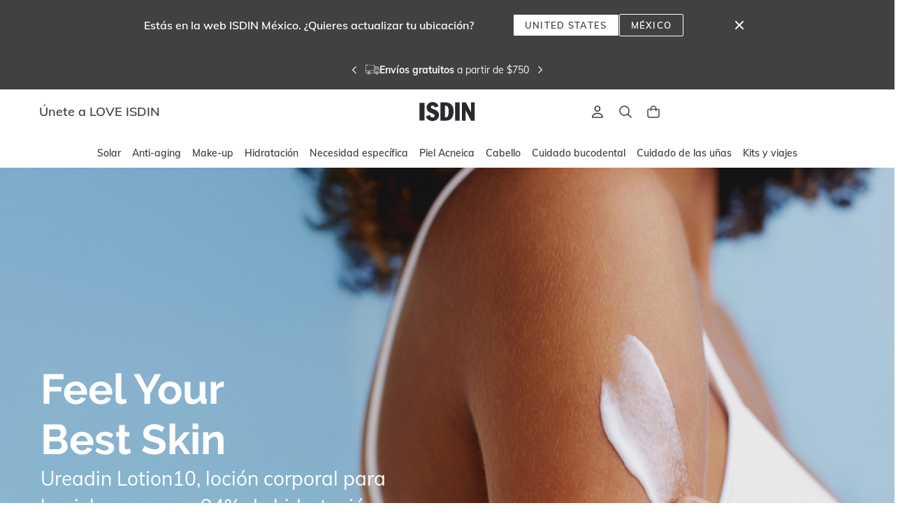

--- FILE ---
content_type: text/html; charset=utf-8
request_url: https://www.isdin.com/mx
body_size: 83235
content:
<!DOCTYPE html><html lang="es-MX"><head><meta name="viewport" content="width=device-width"/><meta charSet="utf-8"/><title>ISDIN Mexico - Sitio Oficial</title><meta name="robots" content="index,follow"/><meta name="description" content="En ISDIN nos preocupamos por la salud de tu piel. Descubre nuestra extensa gama de productos y consejos para que puedas protegerla y repararla."/><link rel="alternate" hrefLang="en-US" href="https://www.isdin.com/us"/><link rel="alternate" hrefLang="es-ES" href="https://www.isdin.com/es"/><link rel="alternate" hrefLang="en-IN" href="https://www.isdin.com/en-IN/"/><link rel="alternate" hrefLang="it" href="https://www.isdin.com/it/"/><link rel="alternate" hrefLang="fr-BE" href="https://www.isdin.com/fr-BE/"/><link rel="alternate" hrefLang="nl-BE" href="https://www.isdin.com/nl-BE/"/><link rel="alternate" hrefLang="fr-FR" href="https://www.isdin.com/fr-FR/"/><link rel="alternate" hrefLang="pt-PT" href="https://www.isdin.com/pt-PT/"/><link rel="alternate" hrefLang="es-AR" href="https://www.isdin.com/es-AR/"/><link rel="alternate" hrefLang="pt-BR" href="https://www.isdin.com/pt-BR/"/><link rel="alternate" hrefLang="es-CL" href="https://www.isdin.com/cl"/><link rel="alternate" hrefLang="es-CO" href="https://www.isdin.com/es-CO/"/><link rel="alternate" hrefLang="es-MX" href="https://www.isdin.com/mx"/><link rel="alternate" hrefLang="es-PE" href="https://www.isdin.com/es-PE/"/><link rel="alternate" hrefLang="en-ZA" href="https://www.isdin.com/en-ZA/"/><link rel="alternate" hrefLang="el-GR" href="https://www.isdin.com/el-GR/"/><link rel="alternate" hrefLang="x-default" href="https://www.isdin.com"/><link rel="alternate" hrefLang="de-DE" href="https://www.isdin.com/de/"/><link rel="alternate" hrefLang="en-AE" href="https://www.isdin.com/en-AE/"/><link rel="alternate" hrefLang="en-GB
" href="https://www.isdin.com/en-GB/"/><meta property="og:title" content="ISDIN Mexico - Sitio Oficial"/><meta property="og:description" content="En ISDIN nos preocupamos por la salud de tu piel. Descubre nuestra extensa gama de productos y consejos para que puedas protegerla y repararla."/><meta property="og:image" content=" https://dam.isdin.com/m/d2bb78c5a72dd0ca/Magento-Logo_ISDIN_Love_your_Skin.png"/><script type="text/javascript" data-cmp-ab="1" src="https://cdn.consentmanager.net/delivery/js/semiautomatic.min.js" data-cmp-cdid="1d8ad60662c88" data-cmp-host="a.delivery.consentmanager.net" data-cmp-cdn="cdn.consentmanager.net" data-cmp-codesrc="0"></script><link rel="alternate" href="https://www.isdin.com/us" hrefLang="en-US"/><link rel="alternate" href="https://www.isdin.com/es" hrefLang="es-ES"/><link rel="alternate" href="https://www.isdin.com/en-IN/" hrefLang="en-IN"/><link rel="alternate" href="https://www.isdin.com/it/" hrefLang="it"/><link rel="alternate" href="https://www.isdin.com/fr-BE/" hrefLang="fr-BE"/><link rel="alternate" href="https://www.isdin.com/nl-BE/" hrefLang="nl-BE"/><link rel="alternate" href="https://www.isdin.com/fr-FR/" hrefLang="fr-FR"/><link rel="alternate" href="https://www.isdin.com/pt-PT/" hrefLang="pt-PT"/><link rel="alternate" href="https://www.isdin.com/es-AR/" hrefLang="es-AR"/><link rel="alternate" href="https://www.isdin.com/pt-BR/" hrefLang="pt-BR"/><link rel="alternate" href="https://www.isdin.com/cl" hrefLang="es-CL"/><link rel="alternate" href="https://www.isdin.com/es-CO/" hrefLang="es-CO"/><link rel="alternate" href="https://www.isdin.com/mx" hrefLang="es-MX"/><link rel="alternate" href="https://www.isdin.com/es-PE/" hrefLang="es-PE"/><link rel="alternate" href="https://www.isdin.com/en-ZA/" hrefLang="en-ZA"/><link rel="alternate" href="https://www.isdin.com/el-GR/" hrefLang="el-GR"/><link rel="alternate" href="https://www.isdin.com" hrefLang="x-default"/><link rel="alternate" href="https://www.isdin.com/de/" hrefLang="de-DE"/><link rel="alternate" href="https://www.isdin.com/en-AE/" hrefLang="en-AE"/><link rel="alternate" href="https://www.isdin.com/en-GB/" hrefLang="en-GB
"/><meta name="apple-itunes-app" content="app-id=6470360602"/><meta name="google-play-app" content="app-id=com.isdin.loveisdin.mx"/><link rel="android-touch-icon" href="https://media.love.isdin.com/webeat/core/icons/isdin-app.png"/><link rel="apple-touch-icon" href="https://media.love.isdin.com/webeat/core/icons/isdin-app.png"/><script async="" type="text/javascript" src="https://try.abtasty.com/33b4cff7e7bc5e02140cd9bc8183812c.js"></script><meta name="next-head-count" content="54"/><link rel="icon" type="image/x-icon" href="https://media.love.isdin.com/webeat/es/general/favicon.ico"/><style>@media(min-width: 768px ){ html, body { overscroll-behavior: none; scroll-behavior: smooth;}</style><link rel="preload" href="/mx/_next/static/css/4577a0726b57d73a.css" as="style"/><link rel="stylesheet" href="/mx/_next/static/css/4577a0726b57d73a.css" data-n-g=""/><noscript data-n-css=""></noscript><script defer="" nomodule="" src="/mx/_next/static/chunks/polyfills-5cd94c89d3acac5f.js"></script><script src="/mx/_next/static/chunks/webpack-657f323dc10d7e00.js" defer=""></script><script src="/mx/_next/static/chunks/framework-51a257254f539d78.js" defer=""></script><script src="/mx/_next/static/chunks/main-1350d5acc5ec91ac.js" defer=""></script><script src="/mx/_next/static/chunks/pages/_app-94451caf172772a1.js" defer=""></script><script src="/mx/_next/static/chunks/5685-a6f5f64208de593e.js" defer=""></script><script src="/mx/_next/static/chunks/pages/index-3fb8258a3bacc8ff.js" defer=""></script><script src="/mx/_next/static/wdj2oxEZ70SvpDX28AFve/_buildManifest.js" defer=""></script><script src="/mx/_next/static/wdj2oxEZ70SvpDX28AFve/_ssgManifest.js" defer=""></script><script src="/mx/_next/static/wdj2oxEZ70SvpDX28AFve/_middlewareManifest.js" defer=""></script><style data-styled="" data-styled-version="5.3.5">@font-face{font-family:'Raleway';font-style:normal;font-weight:300;src:local('Raleway-Light'), url(' https://www-dev.media.love.isdin.com/dev-yuma-statics/fonts/Raleway-Light.ttf') format('truetype'), local('Raleway-Light'), url(' https://www-dev.media.love.isdin.com/dev-yuma-statics/fonts/Raleway-Light.woff2') format('woff2'), url(' https://www-dev.media.love.isdin.com/dev-yuma-statics/fonts/Raleway-Light.woff') format('woff');font-display:swap;}/*!sc*/
@font-face{font-family:'Raleway';font-style:normal;font-weight:400;src:local('Raleway-Regular'), url(' https://www-dev.media.love.isdin.com/dev-yuma-statics/fonts/Raleway-Regular.ttf') format('truetype'), local('Raleway-Regular'), url(' https://www-dev.media.love.isdin.com/dev-yuma-statics/fonts/Raleway-Regular.woff2') format('woff2'), url(' https://www-dev.media.love.isdin.com/dev-yuma-statics/fonts/Raleway-Regular.woff') format('woff');font-display:swap;}/*!sc*/
@font-face{font-family:'Raleway';font-style:normal;font-weight:500;src:local('Raleway-Medium'), url(' https://www-dev.media.love.isdin.com/dev-yuma-statics/fonts/Raleway-Medium.ttf') format('truetype'), local('Raleway-Medium'), url(' https://www-dev.media.love.isdin.com/dev-yuma-statics/fonts/Raleway-Medium.woff2') format('woff2'), url(' https://www-dev.media.love.isdin.com/dev-yuma-statics/fonts/Raleway-Medium.woff') format('woff');font-display:swap;}/*!sc*/
@font-face{font-family:'Raleway';font-style:normal;font-weight:600;src:local('Raleway-SemiBold'), url(' https://www-dev.media.love.isdin.com/dev-yuma-statics/fonts/Raleway-SemiBold.ttf') format('truetype'), local('Raleway-SemiBold'), url(' https://www-dev.media.love.isdin.com/dev-yuma-statics/fonts/Raleway-SemiBold.woff2') format('woff2'), url(' https://www-dev.media.love.isdin.com/dev-yuma-statics/fonts/Raleway-SemiBold.woff') format('woff');font-display:swap;}/*!sc*/
@font-face{font-family:'Raleway';font-style:normal;font-weight:700;src:local('Raleway-Bold'), url(' https://www-dev.media.love.isdin.com/dev-yuma-statics/fonts/Raleway-Bold.ttf') format('truetype'), local('Raleway-Bold'), url(' https://www-dev.media.love.isdin.com/dev-yuma-statics/fonts/Raleway-Bold.woff2') format('woff2'), url(' https://www-dev.media.love.isdin.com/dev-yuma-statics/fonts/Raleway-Bold.woff') format('woff');font-display:swap;}/*!sc*/
@font-face{font-family:'Mulish';font-style:normal;font-weight:300;src:local('Mulish-Light'), url(' https://www-dev.media.love.isdin.com/dev-yuma-statics/fonts/Mulish-Light.ttf') format('truetype'), local('Mulish-Light'), url(' https://www-dev.media.love.isdin.com/dev-yuma-statics/fonts/Mulish-Light.woff2') format('woff2'), url(' https://www-dev.media.love.isdin.com/dev-yuma-statics/fonts/Mulish-Light.woff') format('woff');font-display:swap;}/*!sc*/
@font-face{font-family:'Mulish';font-style:normal;font-weight:400;src:local('Mulish-Regular'), url(' https://www-dev.media.love.isdin.com/dev-yuma-statics/fonts/Mulish-Regular.ttf') format('truetype'), local('Mulish-Regular'), url(' https://www-dev.media.love.isdin.com/dev-yuma-statics/fonts/Mulish-Regular.woff2') format('woff2'), url(' https://www-dev.media.love.isdin.com/dev-yuma-statics/fonts/Mulish-Regular.woff') format('woff');font-display:swap;}/*!sc*/
@font-face{font-family:'Mulish';font-style:normal;font-weight:500;src:local('Mulish-Medium'), url(' https://www-dev.media.love.isdin.com/dev-yuma-statics/fonts/Mulish-Medium.ttf') format('truetype'), local('Mulish-Medium'), url(' https://www-dev.media.love.isdin.com/dev-yuma-statics/fonts/Mulish-Medium.woff2') format('woff2'), url(' https://www-dev.media.love.isdin.com/dev-yuma-statics/fonts/Mulish-Medium.woff') format('woff');font-display:swap;}/*!sc*/
@font-face{font-family:'Mulish';font-style:normal;font-weight:600;src:local('Mulish-SemiBold'), url(' https://www-dev.media.love.isdin.com/dev-yuma-statics/fonts/Mulish-SemiBold.ttf') format('truetype'), local('Mulish-SemiBold'), url(' https://www-dev.media.love.isdin.com/dev-yuma-statics/fonts/Mulish-SemiBold.woff2') format('woff2'), url(' https://www-dev.media.love.isdin.com/dev-yuma-statics/fonts/Mulish-SemiBold.woff') format('woff');font-display:swap;}/*!sc*/
@font-face{font-family:'Mulish';font-style:normal;font-weight:700;src:local('Mulish-Bold'), url(' https://www-dev.media.love.isdin.com/dev-yuma-statics/fonts/Mulish-Bold.ttf') format('truetype'), local('Mulish-Bold'), url(' https://www-dev.media.love.isdin.com/dev-yuma-statics/fonts/Mulish-Bold.woff2') format('woff2'), url(' https://www-dev.media.love.isdin.com/dev-yuma-statics/fonts/Mulish-Bold.woff') format('woff');font-display:swap;}/*!sc*/
@font-face{font-family:'Mulish';font-style:normal;font-weight:800;src:local('Mulish-ExtraBold'), url(' https://www-dev.media.love.isdin.com/dev-yuma-statics/fonts/Mulish-ExtraBold.ttf') format('truetype'), local('Mulish-ExtraBold'), url(' https://www-dev.media.love.isdin.com/dev-yuma-statics/fonts/Mulish-ExtraBold.woff2') format('woff2'), url(' https://www-dev.media.love.isdin.com/dev-yuma-statics/fonts/Mulish-ExtraBold.woff') format('woff');font-display:swap;}/*!sc*/
@font-face{font-family:'Mulish';font-style:normal;font-weight:900;src:local('Mulish-Black'), url(' https://www-dev.media.love.isdin.com/dev-yuma-statics/fonts/Mulish-Black.ttf') format('truetype'), local('Mulish-Black'), url(' https://www-dev.media.love.isdin.com/dev-yuma-statics/fonts/Mulish-Black.woff2') format('woff2'), url(' https://www-dev.media.love.isdin.com/dev-yuma-statics/fonts/Mulish-Black.woff') format('woff');font-display:swap;}/*!sc*/
{-webkit-scrollbar-color:#8A8A8A white;-moz-scrollbar-color:#8A8A8A white;-ms-scrollbar-color:#8A8A8A white;scrollbar-color:#8A8A8A white;-webkit-scrollbar-width:thin;-moz-scrollbar-width:thin;-ms-scrollbar-width:thin;scrollbar-width:thin;}/*!sc*/
html{font:16px Raleway,sans-serif;font-weight:300;color:#414141;-webkit-text-size-adjust:100%;}/*!sc*/
::-webkit-scrollbar{width:4px;height:4px;}/*!sc*/
*::-webkit-scrollbar-track{-webkit-box-shadow:none;}/*!sc*/
*::-webkit-scrollbar-thumb{border-radius:100px;background:#8A8A8A;}/*!sc*/
@media all and (min-width:481px){{-webkit-scrollbar-width:initial;-moz-scrollbar-width:initial;-ms-scrollbar-width:initial;scrollbar-width:initial;}*::-webkit-scrollbar{width:8px;height:8px;}}/*!sc*/
*:focus*:focus:focus-visible{outline:none;box-shadow:none;border-radius:2px;}/*!sc*/
*:focus:not(:focus-visible)*:focus:not(:focus-visible):focus-visible{outline:none;box-shadow:none;border-radius:2px;}/*!sc*/
*:focus-visible*:focus-visible:focus-visible{outline:2px solid #414141;outline-offset:2px;border-radius:2px;}/*!sc*/
* summary::-webkit-details-marker{display:none;}/*!sc*/
body{font-family:Mulish,sans-serif;font-weight:400;color:#414141;margin:0;overflow-y:auto;overflow-y:overlay;overflow-x:hidden;max-width:100%;-webkit-font-smoothing:antialiased;-moz-osx-font-smoothing:grayscale;-webkit-tap-highlight-color:rgba(0,0,0,0);-webkit-tap-highlight-color:transparent;-webkit-overflow-scrolling:touch;font-variant-numeric:lining-nums;}/*!sc*/
@media screen and (-webkit-min-device-pixel-ratio:0){body select,body textarea,body input{font-size:16px;}}/*!sc*/
data-styled.g6[id="sc-global-dhclz1"]{content:"sc-global-dhclz1,"}/*!sc*/
.hfIQPr{box-sizing:border-box;display:-webkit-box;display:-webkit-flex;display:-ms-flexbox;display:flex;}/*!sc*/
.bpanUv{gap:16px;box-sizing:border-box;display:-webkit-box;display:-webkit-flex;display:-ms-flexbox;display:flex;}/*!sc*/
data-styled.g9[id="sc-iBkjds"]{content:"hfIQPr,bpanUv,"}/*!sc*/
.lnTVqt{display:-webkit-box;display:-webkit-flex;display:-ms-flexbox;display:flex;-webkit-flex-direction:column;-ms-flex-direction:column;flex-direction:column;}/*!sc*/
@media all and (max-width:480px){.lnTVqt{width:100%;-webkit-flex-wrap:wrap;-ms-flex-wrap:wrap;flex-wrap:wrap;}}/*!sc*/
data-styled.g321[id="sc-foDcoF"]{content:"lnTVqt,"}/*!sc*/
.ivbzHI{display:-webkit-box;display:-webkit-flex;display:-ms-flexbox;display:flex;height:100%;width:100%;-webkit-box-pack:center;-webkit-justify-content:center;-ms-flex-pack:center;justify-content:center;-webkit-align-items:flex-start;-webkit-box-align:flex-start;-ms-flex-align:flex-start;align-items:flex-start;}/*!sc*/
data-styled.g322[id="sc-eZMymg"]{content:"ivbzHI,"}/*!sc*/
.bDmguZ{position:fixed;pointer-events:none;top:0;right:0;bottom:0;left:0;-webkit-transition:-webkit-transform 0.6s ease-in-out;-webkit-transition:transform 0.6s ease-in-out;transition:transform 0.6s ease-in-out;z-index:3000;margin:8.5rem 0.5rem 0.5rem 0.5rem;}/*!sc*/
data-styled.g323[id="sc-hQXzsD"]{content:"bDmguZ,"}/*!sc*/
.eVkrDu{display:-webkit-box;display:-webkit-flex;display:-ms-flexbox;display:flex;-webkit-flex-direction:column;-ms-flex-direction:column;flex-direction:column;}/*!sc*/
data-styled.g1303[id="sc-af7f4507-0"]{content:"eVkrDu,"}/*!sc*/
.dFrKIC{z-index:1500;top:-1px;position:-webkit-sticky;position:sticky;background-color:#FFFFFF;}/*!sc*/
data-styled.g1304[id="sc-af7f4507-1"]{content:"dFrKIC,"}/*!sc*/
.SlGlG{-webkit-flex:1 0 auto;-ms-flex:1 0 auto;flex:1 0 auto;}/*!sc*/
data-styled.g1305[id="sc-af7f4507-2"]{content:"SlGlG,"}/*!sc*/
.hqXfxk{bottom:0;-webkit-flex-shrink:0;-ms-flex-negative:0;flex-shrink:0;width:100%;}/*!sc*/
data-styled.g1306[id="sc-af7f4507-3"]{content:"hqXfxk,"}/*!sc*/
</style></head><body><div id="__next" data-reactroot=""><div tabindex="-1" aria-label="ISDIN Mexico - Sitio Oficial"></div><div><div class="sc-af7f4507-0 eVkrDu"><div class="sc-af7f4507-1 dFrKIC"><div></div></div><div class="sc-af7f4507-2 SlGlG"><div class="sc-iBkjds hfIQPr sc-hQXzsD bDmguZ" data-testid="toastContainerElement" display="flex"><div class="sc-eZMymg ivbzHI"><div class="sc-iBkjds bpanUv sc-foDcoF lnTVqt" data-testid="toastWrapperElement" display="flex"></div></div></div><main class="app" id="principal-content" tabindex="-1"></main></div><div class="sc-af7f4507-3 hqXfxk"></div></div></div></div><script id="__NEXT_DATA__" type="application/json">{"props":{"pageProps":{"ffActive":null,"modules":{"Hero":{"active":true,"transparentHeader":false,"bannerLink":"/p/lotion10-400-ml/2784","mediaVideo":null,"mediaUrl":{"desktopLarge":"webeat/mx/home/8353b23d-2660-412c-913c-60c613aa3470/media/MX_ureadin_desktopx2-1767946438.webp","desktop":"webeat/mx/home/8353b23d-2660-412c-913c-60c613aa3470/media/MX_ureadin_desktop-1767946441.webp","mobile":"webeat/mx/home/8353b23d-2660-412c-913c-60c613aa3470/media/MX_ureadin_mobile-1767946445.webp"},"mediaFile":null,"preTitle":null,"preTitleColor":"bg.grey","title":"Feel Your \u003cbr\u003e Best Skin","titleColor":"bg.white","paragraph":"Ureadin Lotion10, loción corporal para la piel seca y un +94% de hidratación.","paragraphColor":"bg.white","cta":"DESCÚBRELA","ctaType":"primaryReversed","legalText":null,"legalTextColor":null,"textAlign":"left","bannerPopUpTitle":null,"bannerPopUpBody":null,"type":"Hero"},"Categories":{"active":true,"type":"Categories"},"HeroBlock":{"active":true,"transparentHeader":false,"bannerLink":"/p/ureadin-cream-10/4649","mediaVideo":null,"mediaUrl":{"desktopLarge":"webeat/mx/home/ec8b6d17-e72a-48fb-9d21-cc99b1ba3856/media/Hero_Banner_DesktopExt-1764584446.webp","desktop":"webeat/mx/home/ec8b6d17-e72a-48fb-9d21-cc99b1ba3856/media/Hero_Banner_Desktop-1764584448.webp","mobile":"webeat/mx/home/ec8b6d17-e72a-48fb-9d21-cc99b1ba3856/media/Hero_Banner_Mobile-1764584452.webp"},"mediaFile":null,"preTitle":null,"preTitleColor":null,"title":"Hasta 48 horas \u003cbr\u003ede hidratación intensa","titleColor":"primary.30","paragraph":"Crema con un 10% de Urea ISDIN para piel seca y apta para piel sensible.","paragraphColor":"primary.30","cta":"DESCÚBRELA","ctaType":"primary","legalText":null,"legalTextColor":"bg.white","textAlign":"left","bannerPopUpTitle":null,"bannerPopUpBody":null,"type":"Hero"},"Products":{"active":true,"type":"Products","title":"Texturas que amarás","subtitle":"Ingredientes eficaces","description":"Cuidando de ti y de los tuyos con fórmulas innovadoras desde hace más de 45 años.","productList":[{"id":"1349","order":1,"active":true,"checkFile":true,"file":"webeat/mx/home/0cb67de3-c43c-4e41-b594-a3022c19b949/media/MX_FWM-1744817563.jpg","url":"https://assets.landings.isdin.com/webeat/es/home/assets/products/fwm-alcaraz.webp","checkUrlImage":false,"name":"Fusion Water MAGIC SPF 50","description":"Protector solar facial de textura ultraligera y fase externa","pageUrl":"/p/fusion-water-magic-spf-50/1349"},{"id":"4749","order":2,"active":true,"checkFile":true,"file":"webeat/mx/home/0cb67de3-c43c-4e41-b594-a3022c19b949/media/MX_reparador_labial_granate-1744817083.jpg","url":"https://assets.landings.isdin.com/webeat/es/home/assets/products/fwm-alcaraz.webp","checkUrlImage":false,"name":"Reparador Labial Granate","description":"Reparador Labial que hidrata y aporta un toque de color","pageUrl":"/p/reparador-labial-granate/4749"},{"id":"4747","order":3,"active":true,"checkFile":true,"file":"webeat/mx/home/0cb67de3-c43c-4e41-b594-a3022c19b949/media/MX_reparador_labial_rosa-1744817108.jpg","url":"https://assets.landings.isdin.com/webeat/es/home/assets/products/fwm-alcaraz.webp","checkUrlImage":false,"name":"Reparador Labial Rosa","description":"Reparador Labial que hidrata y aporta un toque de color","pageUrl":"/p/reparador-labial-rosa/4747"},{"id":"4748","order":4,"active":true,"checkFile":true,"file":"webeat/mx/home/0cb67de3-c43c-4e41-b594-a3022c19b949/media/MX_reparador_labial_rojo-1744817135.jpg","url":"https://assets.landings.isdin.com/webeat/es/home/assets/products/fwm-alcaraz.webp","checkUrlImage":false,"name":"Reparador Labial Rojo","description":"Reparador Labial que hidrata y aporta un toque de color","pageUrl":"/p/reparador-labial-rojo/4748"},{"id":"4397","order":5,"active":true,"checkFile":true,"file":"webeat/mx/home/c68273e2-23fd-4e9d-9b67-64dba80963b5/media/FWM_alcaraz-1744803532.jpg","url":"https://assets.landings.isdin.com/webeat/es/home/assets/products/fwm-alcaraz.webp","checkUrlImage":false,"name":"Fusion Water MAGIC by Alcaraz SPF 50","description":"Protector solar ultraligero ideado para el deporte","pageUrl":"/p/fusion-water-magic-by-alcaraz-spf-50/4397"},{"id":"3227","order":6,"active":true,"checkFile":true,"file":"webeat/mx/home/0cb67de3-c43c-4e41-b594-a3022c19b949/media/MX_FWM_med-1744817211.jpg","url":"https://assets.landings.isdin.com/webeat/es/home/assets/products/fwm-alcaraz.webp","checkUrlImage":false,"name":"Fusion Water Color Medium SPF 50","description":"Protector solar ultraligero con color que unifica el tono","pageUrl":"/p/fusion-water-color-medium-spf-50/3227"},{"id":"4341","order":7,"active":true,"checkFile":true,"file":"webeat/mx/home/0cb67de3-c43c-4e41-b594-a3022c19b949/media/MX_glow-1744817500.jpg","url":"https://assets.landings.isdin.com/webeat/es/home/assets/products/fwm-alcaraz.webp","checkUrlImage":false,"name":"Fusion Water MAGIC GLOW SPF 30","description":"Fotoprotector facial de textura ultraligera con efecto glow","pageUrl":"/p/fusion-water-magic-glow-spf-30/4341"},{"id":"4347","order":8,"active":true,"checkFile":true,"file":"webeat/mx/home/0cb67de3-c43c-4e41-b594-a3022c19b949/media/MX_invisible_stick-1744817321.jpg","url":"https://assets.landings.isdin.com/webeat/es/home/assets/products/fwm-alcaraz.webp","checkUrlImage":false,"name":"Invisible Stick SPF 50","description":"Protector solar invisible en stick para zonas sensibles","pageUrl":"/p/invisible-stick-spf-50/4347"},{"id":"4345","order":9,"active":true,"checkFile":true,"file":"webeat/mx/home/23262242-1ddb-4479-9bc3-215615a03f4e/media/Fusion-Water-Magic-Repair 1-1731405785.jpg","url":"https://assets.landings.isdin.com/webeat/cl/home-cl/products/redness.webp","checkUrlImage":false,"name":"Fusion Water MAGIC Repair SPF 50","description":"Protector solar facial antiedad, ultraligero e hidratante","pageUrl":"/p/fusion-water-magic-repair-spf-50/4345"},{"id":"3226","order":10,"active":true,"checkFile":true,"file":"webeat/mx/home/0cb67de3-c43c-4e41-b594-a3022c19b949/media/MX_gel_cream-1744817383.jpg","url":"https://assets.landings.isdin.com/webeat/es/home/assets/products/fwm-alcaraz.webp","checkUrlImage":false,"name":"Gel Cream SPF 50","description":"Protector solar corporal de textura gel crema y rápida absor","pageUrl":"/p/gel-cream-spf-50/3226"}]},"Community":{"active":true,"type":"Community"},"Experience":{"active":false,"type":"Experience"},"Testimonials":{"active":true,"type":"Testimonials"},"HeroEndBlock":{"active":true,"type":"Hero"}},"metaTagRules":[{"scope":"HOME","rules":{"languageAlternates":[{"href":"https://www.isdin.com/us","hrefLang":"en-US"},{"href":"https://www.isdin.com/es","hrefLang":"es-ES"},{"href":"https://www.isdin.com/en-IN/","hrefLang":"en-IN"},{"href":"https://www.isdin.com/it/","hrefLang":"it"},{"href":"https://www.isdin.com/fr-BE/","hrefLang":"fr-BE"},{"href":"https://www.isdin.com/nl-BE/","hrefLang":"nl-BE"},{"href":"https://www.isdin.com/fr-FR/","hrefLang":"fr-FR"},{"href":"https://www.isdin.com/pt-PT/","hrefLang":"pt-PT"},{"href":"https://www.isdin.com/es-AR/","hrefLang":"es-AR"},{"href":"https://www.isdin.com/pt-BR/","hrefLang":"pt-BR"},{"href":"https://www.isdin.com/cl","hrefLang":"es-CL"},{"href":"https://www.isdin.com/es-CO/","hrefLang":"es-CO"},{"href":"https://www.isdin.com/mx","hrefLang":"es-MX"},{"href":"https://www.isdin.com/es-PE/","hrefLang":"es-PE"},{"href":"https://www.isdin.com/en-ZA/","hrefLang":"en-ZA"},{"href":"https://www.isdin.com/el-GR/","hrefLang":"el-GR"},{"href":"https://www.isdin.com","hrefLang":"x-default"},{"href":"https://www.isdin.com/de/","hrefLang":"de-DE"},{"href":"https://www.isdin.com/en-AE/","hrefLang":"en-AE"},{"href":"https://www.isdin.com/en-GB/","hrefLang":"en-GB\n"}],"canonical":"${OriginalRequestURL}","description":"En ISDIN nos preocupamos por la salud de tu piel. Descubre nuestra extensa gama de productos y consejos para que puedas protegerla y repararla.","title":"ISDIN Mexico - Sitio Oficial","openGraph":{"images":[{"url":" https://dam.isdin.com/m/d2bb78c5a72dd0ca/Magento-Logo_ISDIN_Love_your_Skin.png"}],"url":"${OriginalRequestURL}"}}},{"scope":"GRID","rules":{"canonical":"${OriginalRequestURL}","description":"${Category.pageDescription}","title":"${Category.pageTitle} | ISDIN","openGraph":{"url":"${OriginalRequestURL}"}}},{"scope":"PDP","rules":{"canonical":"${OriginalRequestURL}","description":"${Product.pageDescription}","title":"${Product.pageTitle} | ISDIN","openGraph":{"url":"${OriginalRequestURL}"}}},{"scope":"STATIC_PAGE","rules":{"canonical":"${OriginalRequestURL}","description":"${Content.pageDescription}","title":"${Content.pageTitle} | ISDIN"}}],"messages":{"Common":{"go-back":"Volver","Week":{"monday":"Lunes","tuesday":"Martes","wednesday":"Miércoles","thursday":"Jueves","friday":"Viernes","saturday":"Sábado","sunday":"Domingo"},"Month":{"january":"Enero","february":"Febrero","march":"Marzo","april":"Abril","may":"Mayo","june":"Junio","july":"Julio","august":"Agosto","september":"Septiembre","october":"Octubre","november":"Noviembre","december":"Diciembre"},"TimeDiff":{"present":"Ahora","past":{"years":{"singular":"Hace 1 año","plural":"Hace {n} años"},"months":{"singular":"Hace 1 mes","plural":"Hace {n} meses"},"weeks":{"singular":"Hace 1 semana","plural":"Hace {n} semanas"},"days":{"singular":"Hace 1 día","plural":"Hace {n} días"},"hours":{"singular":"Hace 1 hora","plural":"Hace {n} horas"}},"future":{"years":{"singular":"Dentro de 1 año","plural":"Dentro de {n} años"},"months":{"singular":"Dentro de 1 mes","plural":"Dentro de {n} meses"},"weeks":{"singular":"Dentro de 1 semana","plural":"Dentro de {n} semanas"},"days":{"singular":"Dentro de 1 día","plural":"Dentro de {n} días"},"hours":{"singular":"Dentro de 1 hora","plural":"Dentro de {n} horas"}}},"ChallengeCard":{"challenge-card-points":"Ganas {points} puntos","challenge-card-no-points":"No necesitas puntos","experience":{"challenge-card-points":"{points} puntos","experience-card-copay-points-price":"o {points} puntos + {price}","challenge-card-no-points":"No necesitas puntos"}}},"Login":{"page-title":"Inicia sesión - ISDIN Mexico - Sitio Oficial","continue-button":"Continuar","remember-me-checkbox":"Recuérdame","title-enter":"Entra o únete a LOVE ISDIN","title-enter-again":"¡Qué bien volverte a ver!","title-user-t-and-c":"Ahora puedes ganar puntos y obtener recompensas","t-and-c-not-accepted-by-user":"I accept and have read the \u003ctermLink\u003eTerms \u0026 Conditions\u003c/termLink\u003e, and I understand and have reviewed the \u003cprivacyLink\u003ePrivacy Policy\u003c/privacyLink\u003e, including the \u003cfinancialLink\u003eFinancial Incentives Notice\u003c/financialLink\u003e detailing how ISDIN may collect and use my personal information in relation to its loyalty program.","t-and-c-continue-button":"Accept and continue","t-and-c-migrate-welcome-points":"You’ve earned {points} welcome points. Please note that we’ve updated our Terms \u0026 Conditions.","paragraph":"¿Aún no formas parte de la comunidad LOVE ISDIN? Únete y consigue \u003cimportant\u003e{points} puntos\u003c/important\u003e para disfrutar de \u003cimportant\u003erecompensas\u003c/important\u003e.","forgot-password":"¿Has olvidado tu contraseña?","login-edit-button":"Editar","invalid-credentials":"Tu contraseña es incorrecta, inténtalo de nuevo.","unexpected-error":"Se ha producido un error","undefined-error":"Se ha producido un error","input-password-error-message":"El campo contraseña es obligatorio.","input-password-placeholder":"Contraseña","input-email-required-error":"El campo e-mail es obligatorio.","input-email-pattern-error":"Este correo no es válido. Debe seguir esta estructura: ejemplo@email.com","password-message-minLength":"Debe contener al menos 6 caracteres","password-message-numberRequired":"Debe contener al menos 1 número"},"InitForgotPassword":{"page-title":"Contraseña olvidada - ISDIN México - Sitio Oficial","step-1-title":"Todo tiene solución","step-1-paragraph":"Te enviaremos la información necesaria para que puedas crear una nueva contraseña.","step-1-button":"Nueva contraseña","step-1-input-1-label":"E-mail","step-1-input-1-error":"Este correo no es válido. Debe seguir esta estructura: ejemplo@email.com","step-1-input-1-required-error-message":"El campo e-mail es obligatorio.","step-2-paragraph-1":"¡Ya falta poco!","step-2-title":"Busca en tu correo electrónico","step-2-paragraph-2":"Sigue los pasos que te indicamos en el correo electrónico para cambiar la contraseña","step-2-paragraph-3":"¿No has recibido ningún e-mail? No te preocupes, te lo volvemos a enviar.","step-2-button":"Reenviar correo"},"RecoveryPassword":{"page-title":"Restablecer contraseña - ISDIN México - Sitio Oficial","step-1-title":"Crea una contraseña inolvidable","step-1-button":"Continuar","step-1-input-1-label":"Nueva contraseña","step-1-input-1-rules-message":"El campo contraseña es obligatorio.","step-1-input-1-condition-1":"Al menos debe contener 6 caracteres.","step-1-input-1-condition-2":"Debe contener 1 número.","step-1-input-2-label":"Confirmar nueva contraseña","step-1-input-2-rules-message":"El campo contraseña es obligatorio.","step-1-input-2-condition-1":"Las contraseñas deben coincidir.","step-2-title":"¡Tu nueva contraseña está lista!","step-2-paragraph":"Ya puedes volver a disfrutar de ISDIN","step-2-button":"Entrar","step-expired-title":"Lo sentimos, el enlace ha caducado","step-expired-paragraph":"Por la seguridad de tu cuenta, el enlace para cambiar tu contraseña caduca en 24 horas.\u003cbr\u003e\u003c/br\u003e Por favor,\u003cimportant\u003e solicita un nuevo enlace \u003c/important\u003e y sigue las instrucciones.","step-expired-button":"CAMBIAR CONTRASEÑA"},"PageNotFound":{"title":"Lo sentimos, no hemos encontrado la página que buscas","paragraph":"Actualizamos nuestro catálogo con frecuencia y algunos productos o páginas dejan de estar disponibles.","home-button":"PÁGINA PRINCIPAL"},"Page500":{"title":"El contenido de esta página estará de vuelta cuanto antes","paragraph":"¿Qué puedes hacer?","item-home":"Visita nuestra \u003clink\u003epágina principal\u003c/link\u003e.","item-refresh":"Actualiza esta página.","item-clock":"Inténtalo de nuevo en unos minutos."},"Header":{"my-profile":"Perfil","my-points":"Historial de puntos","my-orders":"Mis pedidos","my-coupons":"Mis bonus","dermoadvisor":"Dermoconsejera","my-recommendations":"LIPS: Mis recomendaciones","personal-data":"Datos personales","my-pharmacy":"Mi farmacia","help-and-contact":"Ayuda y contacto","log-out":"Cerrar sesión","join-love-isdin":"Únete a LOVE ISDIN","my-love-isdin":"Mi LOVE ISDIN","focused-accessibility":"Omitir para ir al contenido principal","need-help":"¿Necesitas ayuda?","customer-support":"Atención al cliente","search-placeholder":"Buscar","suggested-terms":"Sugerencias de búsqueda","suggested-products":"Productos sugeridos","all-terms":"Ver todo","welcome":"Hola","addresses":"Direcciones","products-recommendations":"Productos recomendados","most-recent-searches":"Búsquedas recientes","recommendations-searches":"Búsquedas más populares"},"Footer":{"newsletter-title-success":"¡Hecho!","newsletter-title":"Disfruta al completo, no te pierdas nada","newsletter-email":"Email","newsletter-email-error":"Este correo no es válido. Debe seguir esta estructura: ejemplo@email.com.","newsletter-email-error-length":"El campo e-mail es obligatorio.","newsletter-description-success":"Tu piel se lo merece. A partir de ahora, recibirás nuestra newsletter en tu email.","newsletter-description":"Apúntate a nuestra newsletter y descubre las últimas novedades, consejos de expertos, ofertas exclusivas, eventos únicos ¡y mucho más!","newsletter-submit-button":"RECIBIR NEWSLETTER","newsletter-terms":"Sus datos serán tratados por ISDIN, S.A. para recibir comunicaciones personalizadas, elaborando para ello un perfil comercial en atención a la información que nos facilite, así como a sus hábitos de navegación y preferencias de consumo. Podrá ejercer sus derechos y obtener más información en nuestra \u003clink\u003ePolítica de Privacidad\u003c/link\u003e.","newsletter-terms-mx":"Sus datos serán tratados por ISDIN, MÉXICO, S.A. de C.V., con domicilio en Av. Santa Fe 428, Torre 1 Piso 4, Col. Lomas de Santa Fe, 05348, Cuajimalpa, CDMX para remitirle comunicaciones comerciales personalizadas, elaborando para ello un perfil comercial en atención a la información que nos facilite, así como a sus hábitos de navegación y preferencias de consumo. Podrá ejercer sus derechos de protección de datos, incluyendo la revocación de su consentimiento en cualquier momento, y obtener más información sobre el tratamiento de sus datos personales en nuestro \u003clink\u003eAviso de Privacidad\u003c/link\u003e.","newsletter-terms-cl":"Sus datos serán tratados por ISDIN CHILE, Limitada, con la finalidad de remitirle comunicaciones comerciales personalizadas, elaborando para ello un perfil comercial en atención a la información que nos facilite, así como a sus hábitos de navegación y preferencias de consumo. Podrá ejercer sus derechos de protección de datos, incluyendo la revocación de su consentimiento en cualquier momento, y obtener más información sobre el tratamiento de sus datos personales en nuestra \u003clink\u003ePolítica de Privacidad\u003c/link\u003e.","newsletter-terms-co":"Sus datos serán tratados por ISDIN COLOMBIA, S.A.S. para que recolecte y procese sus datos para remitirle comunicaciones comerciales personalizadas, elaborando para ello un perfil comercial en atención a la información que nos facilite, así como a sus hábitos de navegación y preferencias de consumo. Podrá ejercer sus derechos de protección de datos, incluyendo la revocación de su consentimiento en cualquier momento, y obtener más información sobre el tratamiento de sus datos personales en nuestra  \u003clink\u003ePolítica de Privacidad\u003c/link\u003e.","newsletter-terms-us":"Please sign me up to receive personalized expert skincare advice and tips, along with our latest personalized news and special offers. If you wish to have more information, please visit our \u003clink\u003ePrivacy Policy\u003c/link\u003e.","newsletter-terms-pt":"Os seus dados serão tratados pela ISDIN-LABORATÓRIO FARMACÊUTICO, UNIPESSOAL, LDA, para receber comunicações personalizadas, elaborando para isso um perfil comercial com base nas informações que nos fornecer, assim como nos seus hábitos de navegação e preferências de consumo. Poderá exercer os seus direitos e obter mais informações na nossa \u003clink\u003ePolítica de Privacidade\u003c/link\u003e."},"FooterLegal":{"footer-legal-cookies-configuration":"Configuración de cookies","footer-legal-privacy-rights-label":"Tu elección de privacidad \u003cicon\u003e\u003c/icon\u003e"},"AccountPage":{"accountPageNewLabelMenu":"Nuevo","accountPageTitle":"Hola, {userName}","accountPagePointsParagraph":"Tienes {points} puntos!","accountPage-my-account-go-back":"Mi cuenta","accountPage-logout-button":"Cerrar sesión","accountPage-my-love-isdin":"Mi LOVE ISDIN","accountPage-my-orders":"Mis pedidos","accountPage-personal-data":"Datos personales","accountPage-my-pharmacy":"Mi farmacia","accountPage-points-history":"Historial de puntos","accountPage-my-coupons":"Mis bonus","accountPage-my-addresses":"Direcciones","accountPage-dermoadvisor":"Dermoconsejera","accountPage-my-recommendations":"LIPS: Mis recomendaciones","accountPage-dermoadvisor-tag":"Formaciones","accountPage-customer-support":"Atención al cliente","side-panel-your-points":"Tus puntos","side-panel-love-isdin":"Mi LOVE ISDIN","accountPage-orders-page-title":"Mis pedidos - ISDIN Mexico - Sitio Oficial","accountPage-orders-order-page-title":"Pedido n.º {{orderNumber}} - ISDIN Mexico - Sitio Oficial","accountPage-orders-order-invoice-text":"¿Quieres un ticket electrónico?","accountPage-orders-order-invoice-CTA":"Descargar","accountPage-your-points":"Tus puntos","accountPage-love-isdin-link":"LOVE ISDIN","accountPage-addresses-empty-state-title":"Todavía no has añadido ninguna dirección","accountPage-addresses-empty-state-text":"Necesitamos que incluyas al menos una dirección en tu cuenta. Así podremos enviarte los pedidos donde elijas.","accountPage-addresses-add-new-address-button":"agregar nueva dirección","accountPage-addresses-info-banner-max-addresses":"El máximo de direcciones es {maxAddresses}. Elimina alguna de las actuales para agregar otra.","profile-and-pharmacy-left":"Añade tus datos y tu farmacia","profile-user-data-left":"Añade tus datos","profile-pharmacy-left":"Añade tu farmacia","profile-and-skincare-provider-left":"Add your personal data and your skincare provider","profile-skincare-provider-left":"Add your skincare provider","profile-completed":"Porque has completado tu perfil","profile-title-advisor":"Completa tu perfil y gana {points} puntos.","profile-title-advisor-medical-center":"Complete your skincare provider to earn {points} points.","profile-title-reached":"¡Has ganado {points} puntos!","progress-status":"{progress}% completado","form-button-save":"Guardar","accountPage-orders-empty-state-title":"¿Necesitas inspiración para tu primer pedido?","accountPage-orders-empty-state-text":"Echa un vistazo a nuestros productos favoritos.","accountPage-orders-add-new-address-button":"LOS MÁS VENDIDOS","accountPage-orders-title":"Mis Pedidos","accountPage-orders-cart-estimated-day":"Entrega estimada:","accountPage-orders-cart-none-estimated-day":"Entrega en curso","accountPage-orders-number":"Pedido n.º","accountPage-orders-find-order":"Localizar envío","accountPage-orders-delivered-date":"Entregado el","accountPage-orders-order-number-text":"N.º pedido: {orderNumber}","accountPage-orders-cart-find-order":"Localizar envío","accountPage-orders-cart-go-to-order-reader":"Ir al pedido","order-front-status":{"CONFIRMED":"Confirmado","PREPARING":"Preparando","IN_TRANSIT":"En tránsito","DELIVERED":"Entregado","CANCELLED":"Cancelado","INCIDENCE":"Incidencia","FAILED":"Fallido"},"accountPage-orders-confirmed-tag":"Confirmado","accountPage-orders-cancelled-tag":"Cancelado","accountPage-orders-confirmed-label":"Confirmado","accountPage-orders-confirmed-description":"Tu pedido está registrado","accountPage-orders-preparing-label":"Preparando","accountPage-orders-preparing-description":"Estamos preparando tu compra","accountPage-orders-shipping-label":"En tránsito","accountPage-orders-shipping-description":"¡Enviado! Puedes localizar el pedido","accountPage-orders-shipping-description-without-url":"¡Enviado! Pronto recibirás el pedido","accountPage-orders-delivered-label":"Entregado","accountPage-orders-delivered-description":"¡Esperamos que lo disfrutes!","accountPage-orders-item-summary":"Resumen de tu pedido","accountPage-orders-item-total":"Total (imp. incluidos)","accountPage-order-points-title":"Escanea y acumula puntos","accountPage-order-points-subtitle":"Al escanear los productos de este pedido \u003cimportant\u003eacumularás puntos\u003c/important\u003e para canjearlos por \u003clink\u003eexperiencias en LOVE ISDIN\u003c/link\u003e.","accountPage-orders-item-detail":"Detalles del pedido","accountPage-orders-item-detail-date":"Fecha","accountPage-orders-item-detail-email":"Correo electrónico","accountPage-orders-item-detail-shipment":"Datos de envío","accountPage-orders-service-item-detail-shipment":"Mi dirección favorita","accountPage-orders-item-detail-shipment-method":"Método de envío","accountPage-orders-item-detail-billing":"Dirección de facturación","accountPage-orders-item-detail-free-shipment":"Gratis","accountPage-orders-item-detail-drop-point":"Punto de recogida:","accountPage-orders-item-detail-payment-method":"Método de pago","accountPage-orders-item-detail-delivery-date":"Entrega entre el","accountPage-orders-item-detail-delivery-date-conjunction":"y","accountPage-orders-item-detail-show-more":"Ver más","accountPage-orders-item-detail-show-less":"Ver menos","accountPage-orders-stepper-paid-with-points":"Tu pedido se ha cancelado porque no se ha podido efectuar el cobro. Hemos rembolsado los puntos que habías canjeado.","accountPage-orders-stepper-not-paid-with-points":"Tu pedido se ha cancelado porque no se ha podido efectuar el cobro.","accountPage-orders-stepper-reimbursement":"Confirmamos que tu pedido se ha cancelado. Recibirás un rembolso completo.","accountPage-orders-stepper-drop-point":"Tu pedido se encuentra en un \u003clink\u003epunto de entrega\u003c/link\u003e. ¡Ya puedes recogerlo!","accountPage-orders-item-shipping-costs-text":"Gastos de envío","accountPage-orders-delivery-delayed":"Tu pedido va con retraso y se entregará más tarde de la fecha estimada.","accountPage-orders-delivery-incidence":"Lo sentimos, la empresa de transporte no ha podido localizarte o ha tenido algún problema durante la entrega. Contacta con Atención al cliente.","accountPage-orders-delivery-incidence-card":"La empresa de transporte tiene problemas con la entrega o para localizarte.","accountPage-pharmacy-page-title":"Mi farmacia - ISDIN Mexico - Sitio Oficial","MyPointsPage":{"page-title":"Historial de puntos - ISDIN Mexico - Sitio Oficial","myPointsPage-title":"Historial de puntos","myPointsPage-your-points":"Tus puntos","myPointsPage-your-expiration-points":"{pointsExpiration} puntos caducan el {dateExpiration}","myPointsPage-your-expiration-points-info":"Los puntos acumulados \ndurante {previousYear} caducan el \n{dateExpiration}","myPointsPage-points":"{points} puntos","myPointsPage-free":"Gratis"},"MyPharmacyPage":{"page-title":"Mi Farmacia"},"MyCouponsPage":{"page-title":"Mis bonus - ISDIN Mexico - Sitio Oficial","myCouponsPage-title":"Mis bonus","myCouponsPage-info":"\u003cimportant\u003eEscanea el código QR\u003c/important\u003e de tus productos favoritos y acumula miles de puntos extra.","myCouponsPage-emptyState-title":"Bonus LOVE ISDIN: amar y cuidar tu piel siempre duplica tus puntos","myCouponsPage-emptyState-line1-span1":"Gana un bonus","myCouponsPage-emptyState-line1-span2":"escaneando el código QR de alguno de tus favoritos ISDIN o el de una muestra.","myCouponsPage-emptyState-line2-span1":"Repite tu compra,","myCouponsPage-emptyState-line2-span2":"escanea el producto y duplica tus puntos.","myCouponsPage-emptyState-line3-span1":"Disfruta de experiencias únicas","myCouponsPage-emptyState-line3-span2":"en LOVE ISDIN canjeando tus puntos.","myCouponsPage-emptyState-info-title":"¿Necesitas saber algo más sobre los bonus?","myCouponsPage-emptyState-info-span1":"Echa un vistazo a las","myCouponsPage-emptyState-info-span2":"preguntas más frecuentes","myCouponsPage-emptyState-info-span3":"que nos han preguntado otros isdinlovers como tú o escríbenos a través de nuestro","myCouponsPage-emptyState-info-span4":"formulario.","myCouponsPage-description-my-coupons":"Dobla tus puntos en el próximo escaneo de este producto","myCouponsPage-description-my-coupons-multiproduct":"Dobla tus puntos en el próximo escaneo de los productos de {familyName}.","myCouponsPage-description-my-coupons-repeated-sample":"Escanea este producto para conseguir más puntos.","myCouponsPage-description-unknown-coupon":"Escanea el \u003cimportant\u003eproducto\u003c/important\u003e y gana el doble de puntos.","myCouponsPage-points":"puntos","myCouponsPage-title-first-sample":"Primera muestra","myCouponsPage-title-recomendation":"RECOMENDACIÓN","myCouponsPage-title-recurrence":"Recompra","myCouponsPage-title-repeated-sample":"Muestra de continuación","myCouponsPage-validity-date":"Válido hasta el {validityDate}","myCouponsPage-title-discovery":"Discovery","myCouponsPage-title-black-friday":"BLACK FRIDAY","myCouponsPage-coupon-special-text":"Tenemos un regalo que \u003cbr\u003e\u003c/br\u003e va a duplicar tus puntos","myCouponsPage-coupon-special-birthday":"¡Feliz cumpleaños! \u003cbr\u003e\u003c/br\u003e Este regalo es para ti","myCouponsPage-coupon-special-button":"ACTIVAR MI BONUS","myCouponsPage-coupon-validity-days":"días","myCouponsPage-coupon-validity-hours":"horas","myCouponsPage-coupon-validity-minutes":"min","myCouponsPage-coupon-validity-seconds":"seg","myCouponsPage-reverse-description1":"\u003cimportant\u003eCompra y escanea\u003c/important\u003e un {name}","myCouponsPage-reverse-description1b":"\u003cimportant\u003eCompra y escanea\u003c/important\u003e cualquier producto de {name}","myCouponsPage-reverse-description2":"\u003cimportant\u003eGana {pointsPlus} puntos\u003c/important\u003e  en vez de {points}","myCouponsPage-reverse-description2b":"\u003cimportant\u003e¡Duplica los puntos de tu escaneo!\u003c/important\u003e","myCouponsPage-reverse-description3":"\u003cimportant\u003eDisfruta\u003c/important\u003e de recompensas por tu fidelidad","myCouponsPage-reverse-button-buy":"Descubre","myCouponsPage-reverse-button-scan":"Escanea"},"MyAddressesPage":{"page-title":"Direcciones - ISDIN Mexico - Sitio Oficial","addresses":"Direcciones","preferred-address":"Dirección favorita","add-new-address":"Agregar nueva dirección","edit-address":"Editar dirección","created-address-msg":"Dirección de envío añadida.","updated-address-msg":"Dirección de envío modificada.","deleted-address-msg":"Dirección de envío eliminada.","undo-deleted-address-msg":"Deshacer","undoing-deleted-address-msg":"Deshaciendo...","non-deleted-address-msg":"Tu dirección de envío no se ha eliminado.","add-address-error":"No se ha podido crear la dirección.","update-address-error":"No se ha podido modificar la dirección.","delete-address-error":"No se ha podido eliminar la dirección.","delete-address-error-deleting-last-address-with-shopping-items":"No puedes eliminar tu última dirección porque tienes productos en tu bolsa."},"MyProfilePage":{"myProfilePage-unexpected-error":"Ha ocurrido un error inesperado. Por favor, vuelva a intentarlo más tarde.","page-title":"Datos personales - ISDIN Mexico - Sitio Oficial","myProfilePage-title":"Datos personales","myProfilePage-edit-label":"Editar","myProfilePage-my-data-title":"Mis datos","myProfilePage-change-password-title":"Contraseña","myProfilePage-change-password-success":"Tus datos personales se han modificado.","myProfilePage-updated-profile-msg":"Tus datos personales se han modificado","myProfilePage-my-data-firstName-label":"Nombre","myProfilePage-my-data-lastName-label":"Apellidos","myProfilePage-my-data-lastName-placeholder":"Dinos tus apellidos, nos gusta conocerte más","myProfilePage-my-data-email-label":"E-mail","myProfilePage-my-data-phone-label":"Móvil","myProfilePage-my-data-phone-placeholder":"Déjanos tu móvil por aquí","myProfilePage-my-data-birthday-label":"Fecha de nacimiento","myProfilePage-my-data-birthday-placeholder":"¿Cuándo es tu cumpleaños?","myProfilePage-my-data-gender-label":"Identidad de género","myProfilePage-my-data-gender-placeholder":"Elige la que mejor encaje contigo","myProfilePage-my-data-gender-value-female":"Femenino","myProfilePage-my-data-gender-value-male":"Masculino","myProfilePage-my-data-gender-value-other":"Otro","myProfilePage-my-data-gender-value-prefer-not-to-answer":"Prefiero no decirlo","myProfilePage-my-pharmacy-title":"Mi farmacia","myProfilePage-my-pharmacy-description":"Introduce el código postal de tu farmacia habitual para que estés al día de los eventos de ISDIN en esa zona.","myProfilePage-my-pharmacy-search-placeholder":"Código postal","myProfilePage-my-pharmacy-search-results-empty-state":"No hay ninguna farmacia que forme parte de LOVE ISDIN en esta zona. Prueba con otro código postal.","myProfilePage-my-pharmacy-pharmacyName-placeholder":"Encuentra una farmacia LOVE ISDIN cerca de tu código postal","myProfilePage-my-pharmacy-form-button-save":"Guardar","myProfilePage-my-pharmacy-form-button-cancel":"Cancelar","myProfilePage-my-skincare-provider-title":"Share your skincare provider","myProfilePage-my-skincare-provider-description":"Enter the postal code of your usual dermatologist, aesthetician, or skincare specialist to complete your profile and earn 50 points.","myProfilePage-my-skincare-provider-search-placeholder":"ZIP code or city","myProfilePage-my-skincare-provider-search-results-empty-state":"There is no pharmacy that is part of LOVE ISDIN matching this postal code. Try with another one.","myProfilePage-my-skincare-provider-skincareProviderName-placeholder":"Select your healthcare center.","myProfilePage-my-skincare-provider-form-button-save":"Save","myProfilePage-my-skincare-provider-form-button-cancel":"Cancel","myProfilePage-my-skincare-provider-button-save":"SAVE","myProfilePage-newsletter-title":"Comunicaciones","myProfilePage-newsletter-subtitle":"¿Te gustaría estar al día?","myProfilePage-newsletter-label":"Quiero recibir comunicaciones vía e-mail","myProfilePage-newsletter-description":"Suscríbete para recibir consejos de belleza y enterarte de todas las novedades de forma personalizada elaborando para ello un perfil comercial. Puedes consultar más información en la \u003clink\u003ePolítica de privacidad\u003c/link\u003e.","myProfilePage-newsletter-description-mx":"Suscríbete para recibir consejos de belleza y enterarte de todas las novedades de forma personalizada elaborando para ello un perfil comercial. Puede consultar más información en nuestro \u003clink\u003eAviso de Privacidad\u003c/link\u003e.","myProfilePage-newsletter-description-co":"Suscríbete para recibir consejos de belleza y enterarte de todas las novedades de forma personalizada elaborando para ello un perfil comercial. Puede consultar más información en nuestra \u003clink\u003ePolítica de privacidad\u003c/link\u003e.","myProfilePage-newsletter-description-cl":"Suscríbete para recibir consejos de belleza y enterarte de todas las novedades de forma personalizada elaborando para ello un perfil comercial. Puede consultar más información en nuestra \u003clink\u003ePolítica de privacidad\u003c/link\u003e.","myProfilePage-newsletter-description-us":"Suscríbete para recibir consejos de belleza y enterarte de todas las novedades de forma personalizada elaborando para ello un perfil comercial. Puede consultar más información en nuestra \u003clink\u003ePolítica de privacidad\u003c/link\u003e.","myProfilePage-newsletter-value":"Recibes comunicaciones por e-mail","myProfilePage-newsletter-placeholder":"Activa tu suscripción por e-mail, podrás darte de baja cuando quieras","myProfilePage-newsletter-subscription-msg":"Confirmamos tu suscripción a la newsletter. ¡Nos encanta acompañarte!","myProfilePage-newsletter-unsubscription-msg":"Confirmamos tu baja de la newsletter. ¡Sentimos que te vayas!","myProfilePage-password-title":"Contraseña","first-name-regexp_error":"Introduce solo letras","last-name-regexp_error":"Introduce solo letras","form-max-length-error":"Debe contener máximo {value} caracteres","form-button-save":"Guardar","form-button-cancel":"Cancelar","form-first-name":"Nombre","form-last-name":"Apellidos","form-prefix":"Prefijo del teléfono","form-phone":"Número de teléfono","form-birthday":"Fecha de nacimiento","form-gender":"Identidad de género","form-correo":"E-mail","form-required-error":"Este campo es requerido","form-required-name-error":"El campo nombre es obligatorio","form-toast-error":"Hay {number} campos incorrectos que debes revisar para continuar.","date-input-required-error-message":"El campo Fecha de nacimiento es obligatorio.","date-input-age-minAge":"La edad mínima necesaria es de 18 años.","form-format-error":"Introduce un/a {input} válido","form-format-phone-error":"Introduce un número de teléfono válido para tu país de residencia. Ej: 5512345678","form-email-format-error":"Este correo no es válido. Debe seguir esta estructura: ejemplo@email.com.","myProfilePage-logout-button":"Cerrar sesión","passwordMessage-minLength":"Debe contener al menos 6 caracteres","passwordMessage-numberRequired":"Debe contener al menos 1 número","passwordMessage-isTheSame":"Debe ser distinta a la actual","passwordMessage-sentWithoutOldPassword":"Introduce tu contraseña actual","passwordMessage-sentWithoutNewPassword":"Introduce tu nueva contraseña","passwordMessage-sentWithWrongOldPassword":"No coincide con tu contraseña actual","passwordForm-oldPassword":"Contraseña actual","passwordForm-newPassword":"Contraseña nueva","passwordForm-update":"Guardar","passwordForm-cancel":"Cancelar","profile-completed-toast":"Acabas de ganar {points} puntos por completar tu perfil.","medical-center-completed-toast":"Nice! You've received {points} points for sharing your skincare provider with us"}},"DermoadvisorPage":{"dermoadvisorPage-title":"Dermoconsejera","dermoadvisorPage-alt-title":"LIPS: Mis recomendaciones","dermoadvisorPage-next-events":"Próximos eventos","dermoadvisorPage-formation-points":"Fórmate y gana puntos","dermoadvisorPage-redeem-points":"Canjea tus puntos y consigue estas recompensas","dermoadvisorPage-check-formation-history":"Consulta el historial de tus formaciones completadas","dermoadvisorPage-see-achievements":"Increíble, ¡mira todo lo que has aprendido hasta el momento!","dermoadvisorPage-see-formation-history":"VER HISTORIAL DE FORMACIONES","dermoadvisorPage-see-all":"Ver todo","dermoadvisorPage-formation-title":"Fórmate y gana puntos","dermoadvisorPage-experience-title":"Canjea tus puntos y consigue estas recompensas","dermoadvisorPage-terms-conditions":"Términos y condiciones dermoconsejeras","dermoadvisorPage-first-step":"Escanea el código de \u003cbold\u003etu caja\u003c/bold\u003e de muestras","dermoadvisorPage-second-step":"Acompaña al cliente a escanear \u003cbold\u003esu muestra\u003c/bold\u003e","dermoadvisorPage-third-step":"Invita al cliente a comprar y escanear \u003cbold\u003esu producto\u003c/bold\u003e"},"DermoadvisorInfo":{"dermoadvisor-info-title":"Cómo ganar puntos con tus recomendaciones","dermoadvisor-info-scan":"Escanea el codigo QR de tu caja de muestras con tu móvil para acreditarlas","dermoadvisor-info-help":"Acompaña a tus clientes a escanear las muestras que les recomiendes","dermoavisor-info-points":"\u003cbold\u003eGana {appRegistrationPoints} puntos\u003c/bold\u003e por cada cliente que se registre en LOVE ISDIN a través de tu muestra y escanee su primer producto.","dermoadvisor-info-invite":"Invita a tus clientes a comprar y escanear el producto recomendado. ¡Ganarás puntos!","dermoadvisor-info-go-back":"LIPS: Mis recomendaciones","DermoadvisorInfoParagraph":{"dermoadvisor-info-paragraph-scan":"Es importante que sigas los pasos para vincularlas a tu cuenta.","dermoadvisor-info-paragraph-help":"Ayúdalos a escanear el código QR de la muestra en el establecimiento o farmacia en el que te encuentres. Si se llevan la muestra a casa es posible que no las escaneen.","dermoadvisor-info-paragraph-invite":"Tus clientes tienen 15 días desde que escaneen la muestra hasta que compren y escaneen el producto en cualquier establecimiento online o físico. ¡Los dos ganaréis los mismos puntos!"}},"DermoadvisorLearn":{"grid-sort-button":"Aplicar","grid-sort-default":"Más populares","grid-sort-points_asc":"De menos a más puntos","grid-sort-points_des":"De más a menos puntos","dermoadvisor-learn-title":"Tus formaciones","dermoadvisor-learn-grid-item-total":"{number} disponibles","dermoadvisor-learn-more-learning":"Más formaciones","dermoadvisor-learn-info-group-title":"¡Tu aprendizaje no se detiene! Descubre otras formaciones complemetarias","dermoadvisor-learn-info-group-description":"Accede a formaciones generales dirigidas a otros perfiles de LOVE ISDIN. ¡Seguro que te interesan!","dermoadvisor-learn-info-group-button":"Descubrir otras formaciones","dermoadvisor-learn-grid-card-points":"Ganas {points} puntos"},"LearningGrid":{"learning-grid-category-all":"Todas","grid-no-rewards-title":"No hay formaciones disponibles","grid-no-rewards-text":"¡Vuelve por aquí dentro de unos días!  Estamos trabajando para que muy pronto tengas alguna formación activa.","grid-available-points":"Tus puntos","grid-points-how-it-works":"¿Cómo funciona?","experience-card-label-finished":"Finalizada","experience-card-label-coming-soon":"Próximamente"},"LearningDetail":{"learning-detail-main-button":"Completar formación","learning-detail-points-text":"{points} puntos","learning-detail-no-points-text":"No necesitas puntos","learning-detail-modal-confirmation-title":"¡Formación completada!","learning-detail-modal-confirmation-paragraph":"Puede ser un buen momento para canjear tus puntos por recompensas únicas.","learning-detail-modal-confirmation-button-text":"Ver más recompensas","learning-detail-complete-resource-error-message":"Lo sentimos, debido a un error, necesitamos que vuelvas a completar la formación"},"Prefooter":{"section-1-name":"DISFRUTA DE RECOMPENSAS","section-2-name":"ENVÍOS GRATUITOS","section-3-name":"MUESTRAS GRATUITAS","section-4-name":"ATENCIÓN AL CLIENTE","prefooter-section-1-description":"al canjear tus puntos \u003clink\u003eLOVE ISDIN\u003c/link\u003e","prefooter-section-2-description":"en pedidos \u003clink\u003esuperiores a { price }\u003c/link\u003e","prefooter-section-3-description":"con cada pedido para isdinlovers ","prefooter-section-3-description-guest":"con cada pedido \u003clink\u003epara isdinlovers\u003c/link\u003e ","prefooter-section-4-description":"\u003clink\u003eContacta con nosotros\u003c/link\u003e"},"Register":{"page-title":"Registro - ISDIN México - Sitio Oficial","initial-step-title-text":"Forma parte de la comunidad LOVE ISDIN","initial-step-accept-terms-dermoadvisor-checkbox-error-message":"El campo T\u0026C es obligatorio.","initial-step-paragraph-text":"Descubre el universo donde el bienestar, el cuidado de la piel y la belleza se unen para ofrecerte experiencias exclusivas.","initial-step-email-label":"E-mail","initial-step-email-required-error-message":"El campo e-mail es obligatorio.","initial-step-email-format-error-message":"Este correo no es válido. Debe seguir esta estructura: ejemplo@email.com.","initial-step-accept-terms-checkbox-text":"He leído y acepto los \u003clink\u003etérminos y condiciones\u003c/link\u003e","initial-step-accept-terms-checkbox-text-mx":"He leído y acepto los \u003clink\u003etérminos y condiciones\u003c/link\u003e","initial-step-data-treatment-paragraph-text-cl":"Sus datos serán tratados por ISDIN CHILE, Limitada, con las finalidades principales de gestionar su cuenta LOVE ISDIN y nuestra relación con usted derivada de su registro. Si lo consiente expresamente marcando la casilla al efecto a continuación, también trataremos sus datos personales para enviarle comunicaciones comerciales personalizadas elaborando para ello un perfil en atención a la información que nos facilite, así como a sus hábitos de navegación y preferencias de consumo. Podrá ejercer sus derechos de protección de datos, incluyendo la revocación de su consentimiento en cualquier momento, y obtener más información sobre el tratamiento de sus datos personales en nuestra \u003clink\u003ePolítica de Privacidad\u003c/link\u003e.","initial-step-accept-terms-checkbox-text-cl":"Autorizo a ISDIN a utilizar mis datos en los términos de la \u003cextraLink\u003ePolítica de Privacidad\u003c/extraLink\u003e y los \u003clink\u003etérminos y condiciones\u003c/link\u003e los cuales he leído, comprendo y acepto.","initial-step-data-treatment-paragraph-text-co":"Sus datos serán tratados por ISDIN COLOMBIA, S.A.S. para que recolecte y procese sus datos para gestionar su cuenta LOVE ISDIN y nuestra relación con usted derivada de su registro. Si lo consiente expresamente, también trataremos sus datos personales para enviarle comunicaciones comerciales personalizadas elaborando para ello un perfil en atención a la información que nos facilite, así como a sus hábitos de navegación y preferencias de consumo. Podrá ejercer sus derechos de protección de datos, incluyendo la revocación de su consentimiento en cualquier momento, y obtener más información sobre el tratamiento de sus datos personales en nuestra \u003clink\u003ePolítica de Privacidad\u003c/link\u003e.","initial-step-accept-terms-checkbox-text-co":"He leído y acepto los \u003clink\u003eTérminos y Condiciones\u003c/link\u003e.","initial-step-accept-policy-checkbox-text-co":"Autorizo a ISDIN a utilizar mis datos en los términos de la \u003clink\u003ePolítica de Privacidad\u003c/link\u003e.","initial-step-accept-terms-checkbox-text-us":"I accept and have read the \u003clink\u003eTerms \u0026 Conditions\u003c/link\u003e, and I understand and have reviewed the \u003cextraLink\u003ePrivacy Policy\u003c/extraLink\u003e, including the \u003cfinancialLink\u003eFinancial Incentives Notice\u003c/financialLink\u003e detailing how ISDIN may collect and use my personal information in relation to its loyalty program.","initial-step-accept-terms-checkbox-error-message":"Debes aceptar los Términos y Condiciones para continuar.","initial-step-accept-policy-checkbox-error-message":"Debes aceptar la Política de Privacidad para continuar.","initial-step-data-treatment-paragraph-text":"Sus datos serán tratados por ISDIN, S.A. con la finalidad de gestionar su cuenta en LOVE ISDIN. En caso de que lo consienta expresamente, recibirá comunicaciones personalizadas, elaborando para ello un perfil comercial en atención a la información que nos facilite, así como a sus hábitos de navegación y preferencias de consumo. Podrá ejercer sus derechos y obtener más información en nuestra \u003clink\u003ePolítica de Privacidad\u003c/link\u003e.","initial-step-data-treatment-paragraph-text-mx":"Sus datos serán tratados por ISDIN, MÉXICO, S.A. de C.V., con domicilio en Av. Santa Fe 428, Torre 1 Piso 4, Col. Lomas de Santa Fe, 05348, Cuajimalpa, CDMX, Ciudad de México, con las finalidades principales de gestionar su cuenta LOVE ISDIN y nuestra relación con usted derivada de su registro. Si lo consiente expresamente, también trataremos sus datos personales para enviarle comunicaciones comerciales personalizadas elaborando para ello un perfil en atención a la información que nos facilite, así como a sus hábitos de navegación y preferencias de consumo. Podrá ejercer sus derechos de protección de datos, incluyendo la revocación de su consentimiento en cualquier momento, y obtener más información sobre el tratamiento de sus datos personales en nuestro \u003cpolicyLink\u003eAviso de Privacidad\u003c/policyLink\u003e.","initial-step-continue-button-text":"Continuar","initial-step-continue-consumer-button-text":"Continuar como consumidor","initial-step-continue-prof-button-text":"Continuar como profesional","step-name-first-paragraph-text":"Primero...","step-name-know-you-better-title-text":"Queremos conocerte mejor 😀","step-name-name-input-label":"¿Cómo te llamas?","b2b-step-name-name-input-label":"Nombre","b2b-step-name-last-name-input-label":"Apellidos","step-name-lastname-input-required-error-message":"El campo apellidos es obligatorio.","step-name-name-input-required-error-message":"El campo nombre es obligatorio.","step-name-name-input-string-error-message":"Introduce solo letras","step-name-name-input-string-max-message":"El campo no puede superar los 40 caracteres","step-name-continue-button-text":"Continuar","step-password-paragraph-text":"¡Tu nombre nos encanta!","step-password-create-password-title-text":"Crea una contraseña inolvidable","step-password-password-input-label":"Contraseña","step-password-password-input-required-error-message":"El campo contraseña es obligatorio.","step-password-password-input-lenght-error-message":"Al menos debe contener 6 caracteres.","step-password-password-input-number-error-message":"Debe contener 1 número.","step-password-continue-button-text":"Continuar","step-birthday-paragraph-text":"Cumplir años tiene recompensa","step-birthday-feedback-info-text":"Te haremos un regalo el día de tu cumpleaños.","step-birthday-gift-title-text":"Un regalo te está esperando 🎁","step-birthday-date-input-label":"Fecha de nacimiento","step-birthday-date-input-required-error-message":"El campo Fecha de nacimiento es obligatorio.","step-birthday-date-input-age-error-message":"La edad mínima necesaria es de 18 años.","step-birthday-date-input-format-error-message":"El formato DD/MM/YYYY es requerido","step-birthday-continue-button-text":"Continuar","step-birthday-finish-button-text":"Finalizar","step-birthday-title-text":"¡Tu cumpleaños merece un regalo único!","step-name-title-text":"Hola isdinlover, \u003cbr\u003e\u003c/br\u003e ¿cómo te llamas?","step-accept-newsletter-checkbox-text":"Quiero recibir la newsletter con novedades y consejos para cuidar mi piel según mi perfil personalizado","step-accept-newsletter-conditions-text":"Sus datos serán tratados por ISDIN, S.A. con la finalidad de gestionar su cuenta en LOVE ISDIN. En caso de que lo consienta expresamente, recibirá comunicaciones personalizadas, elaborando para ello un perfil comercial en atención a la información que nos facilite, así como a sus hábitos de navegación y preferencias de consumo. Podrá ejercer sus derechos y obtener más información en nuestra \u003cpolicyLink\u003ePolítica de Privacidad\u003c/policyLink\u003e.","step-finish-title-text":"Disfruta al completo","step-finish-paragraph-text":"Si amas tu piel tanto como nosotros, apúntate a nuestra newsletter y descubre:","step-finish-list-item-1-text":"Últimas novedades y ofertas exclusivas","step-finish-list-item-2-text":"Contenido editorial con consejos de experto","step-finish-list-item-3-text":"Eventos únicos, ¡y mucho más!","step-finish-accept-newsletter-button-text":"Sí, quiero","step-finish-decline-newsletter-button-text":"Solo quiero unirme","registered-error":"La acción no se ha completado por una incidencia técnica en nuestro sistema. Inténtalo más tarde.","registered-error-invalid-mail":"Escribe el email en un formato válido. Ej: nombre@dominio.com.","registered-error-user-exist":"Este email ya está registrado con una cuenta de LOVE ISDIN.","registered-modal-title":"¡Felicidades {firstName}, has ganado {points} puntos de bienvenida!","registered-modal-description":"Canjéalos por \u003cbold\u003eproductos, eventos y donaciones en LOVE ISDIN.\u003c/bold\u003e","registered-modal-title-newsletter":"¡Felicidades {firstName}, has ganado {points} puntos de bienvenida y te has unido a la newsletter!","registered-modal-description-newsletter":"Canjéalos ya por \u003cbold\u003eproductos y recompensas exclusivas en la comunidad LOVE ISDIN.\u003c/bold\u003e ¡Disfruta ya de todos sus beneficios!","registered-modal-button":"Entrar","step-name-first-name-regexp_error":"El campo solo debe tener letras.","registered-modal-button-discover":"Descubre LOVE ISDIN","registered-modal-button-continue":"CONTINUAR","registered-modal-button-buy":"comprar online","step-dermo-enter-point-sale":"Indica tu punto de venta principal","step-dermo-enter-point-sale-paragraph-text":"Y por último...","step-dermo-enter-point-sale-label":"Nombre o dirección de la empresa","step-finish-dermo-point-sale-button":"Continuar","step-dermo-check-tems-accept-title":"Acepta los términos y condiciones para crear tu cuenta","step-save-dermo-point-sale-button":"Guardar","step-finish-dermo-point-sale-button-text":"Completar en otro momento","step-dermo-jsx-paragrahp-text":"Escribe \"ISDIN\" si tienes un contrato directo con ISDIN.","dermo-point-sale-search-placeholder":"Nombre o dirección de la empresa","dermo-point-sale-info-text":"Escribe \"ISDIN\" si tienes un contrato directo con ISDIN.","step-dermo-terms-title-text":"¡Último paso!","step-dermo-terms-button-text":"Finalizar","step-employee-id-title-text":"¡Falta muy poco!","step-employee-id-first-paragraph-text":"Indica tu ID de empleada en tu cadena","step-register-dermo-checkbox-text":"He leído y acepto los \u003clink\u003eTérminos y Condiciones\u003c/link\u003e para Dermoconsejeras de LOVE ISDIN","step-employee-id-second-paragraph-text":"Es el código que te identifica como empleada. Si no lo sabes, contacta con tu cadena para que te lo faciliten.","step-employee-id-label":"ID de empleada","step-employee-id-text-required-error":"Es necesario introducir un ID para continuar","step-employee-id-input-required-error-message":"El campo Id de empleada es obligatorio.","step-employee-id-input-regexp-error":"El campo solo debe tener números y acabar en una letra.","pointOfSale-search-results-empty-state":"No hay ningún punto de venta que forme parte de ISDIN con este nombre. Prueba con otro o revisa la ortografía.","pointOfSale-search-results-empty-error":"Debes indicar un punto de venta para continuar.","step-work-info-title-text":"Cuéntanos dónde trabajas","step-work-info-invite-title-text":"Confirma tus datos profesionales","step-work-info-role-label":"Tu rol en la farmacia","step-work-info-role-manager-label":"Farmacéutico titular o gestor","step-work-info-role-auxiliary-label":"Farmacéutico adjunto o auxiliar","step-work-info-pharmacy-search-label":"Datos de la farmacia","step-work-info-pharmacy-search-placeholder":"Nombre, dirección o CIF","step-work-info-search-results-label":"Selecciona tu farmacia","step-work-info-continue-button-text":"Finalizar","step-work-info-cancel-button-text":"Cancelar","step-work-info-auto-selected-message":"Hemos encontrado una farmacia que coincide con tu búsqueda","step-work-info-no-results-text":"No se encontraron farmacias con ese criterio de búsqueda","step-work-info-role-required-error-message":"Debes seleccionar tu rol en la farmacia","step-work-info-pharmacy-selection-required-error-message":"Debes seleccionar una farmacia","step-work-info-pharmacy-need-help":"\u003cb\u003e¿Necesitas ayuda?\u003c/b\u003e Envía un mail a \u003caM\u003ecustomercaremx@isdin.com\u003c/aM\u003e.","step-work-info-pharmacy-no-results-title":"No hemos encontrado ninguna farmacia","step-work-info-pharmacy-error-message":"Ya existe un titular o gestor asociado a esta farmacia. \u003cbold\u003e¿Necesitas ayuda?\u003c/bold\u003e Contacta con el \u003csupportLink\u003eServicio de Atención al Cliente\u003c/supportLink\u003e.","step-work-farmacy-id-required":"El campo Datos de la farmacia es obligatorio.","step-congratulations-title":"¡Felicidades {name}, has ganado {points} puntos de bienvenida!","step-congratulations-subtitle-pending":"\u003cbold\u003eNecesitamos confirmar tu identidad\u003c/bold\u003e para validar tu perfil profesional y que puedas disfrutar de todo el contenido exclusivo que tenemos para ti.","step-congratulations-subtitle-active":"Canjea tus puntos por \u003cbold\u003eproductos y experiencias\u003c/bold\u003e increíbles diseñados para acompañarte en tu día a día.","step-congratulations-extra-text-active":"¡Empieza a disfrutar hoy mismo de todas tus ventajas!","step-congratulations-extra-text-pending":"Podrás ganar {points} puntos extra una vez tu cuenta esté validada.","step-congratulations-cta-verify-account":"Validar mi perfil","step-congratulations-cta-complete-verification":"Completar verificación","step-congratulations-cta-discover-love-isdin":"Descubrir Love ISDIN","step-prof-selector-title":"Selecciona tu perfil profesional","step-prof-selector-subtitle":"Por ser un profesional de la salud tendrás contenido exclusivo dirigido a ti","step-prof-selector-card-title":{"medical-professional":"Profesional médico/a","pharmacy-professional":"Profesional de farmacia","dermoadvisor":"Dermoconsejero/a"},"step-validate-pharmacy-manager-no-mail-embrace":{"title":"Contacta con atención al cliente para completar tu registro profesional","paragraph":"Para garantizar la seguridad de tu cuenta, necesitamos confirmar que eres el gestor o gestora de la farmacia.","paragraph-2":"Por favor, ponte en contacto con nuestro \u003clink\u003eServicio de Atención al Cliente\u003c/link\u003e y te ayudaremos a completar el registro de tu cuenta profesional en LOVE ISDIN.","extra-text":"¡Gracias por tu paciencia!","cta-contact-us":"contactar"},"step-redirect-to-pin":{"title":"Aún no está disponible el acceso para este perfil profesional","description":"Mientras tanto, \u003cbold\u003epuedes registrarte en LOVE ISDIN Médicos\u003c/bold\u003e y comenzar a disfrutar de las ventajas que te ofrecemos.","cta-go-to-pin":"Ir A LOVE ISDIN médicos","cta-go-back":"Volver"}},"Grid":{"button-read-less":"Leer menos","button-read-more":"Leer más","grid-item-total":"{number} productos","grid-items-not-found":"Esta categoría no tiene productos asignados","grid-sort-button":"Aplicar","label-bestseller":"Más vendido","label-discount":"Rebajado","label-includes-gift":"Incluye regalo","label-new-arrival":"Nuevo","label-scarcity":"Últimas unidades","label-sold-out":"Sin stock","tab-see-all":"Ver todo","tag-available":"Disponible","tag-not-available":"Sin stock","webeat-spain-sorting-option-best-seller":"Más vendidos","webeat-spain-sorting-option-most-popular":"Más populares","webeat-spain-sorting-option-price-ascending":"Precio de menor a mayor","webeat-sorting-option-best-seller":"Más vendidos","webeat-sorting-option-most-popular":"Más populares","webeat-sorting-option-price-ascending":"Precio de menor a mayor","webeat-sorting-option-price-descending":"Precio de mayor a menor","add-product-card-button":"AGREGAR","scroll-focus-button":"Ir al final de la lista","or":"o"},"Discover":{"activate-camera":"Activar la cámara","add-product-error":"Error al agregar producto","analyzing-skin":"Analizando el mejor tono para tu piel","camera-access-description":"Para acceder al resultado debes permitir el acceso a tu cámara. \u003cb\u003e¡Asegúrate de seguir los siguientes consejos!\u003c/b\u003e","camera-access-error":"¡Algo salió mal con el escaneo!","camera-access-title":"Permite el acceso a la cámara","camera-permission-denied":"Intenta nuevamente asegurándote de tener buena luz y la cara visible.","clear-face":"Recoge tu pelo y mantén tu cara despejada","close":"Cerrar","discover-no-stock":"Sin stock","discover-product":"Producto Discover","error-generic":"Ha ocurrido un error","error-no-product-data":"Error: No hay datos del producto","fallbackDescription":"Por favor, intente más tarde","fallbackTitle":"No se pudo cargar Discover","good-lighting":"Busca un sitio con buena iluminación natural y con luz uniforme, sin sombras","loading-product":"Cargando producto...","loading":"Cargando...","no-glasses-makeup":"Asegúrate de no tener gafas ni maquillaje","no-product-function":"No hay función para obtener producto disponible","price-not-available":"Precio no disponible","privacy-notice":"Usamos tu cámara para ayudarte a encontrar tu tono. Tu imagen no se guarda ni se comparte.","privacy-policy":"Política de privacidad","product-name":"Producto","product-fallback-text":"Producto: {productName}","product-points-alternative":"o {points} puntos","recommended":"Recomendado","retry":"Intentar de nuevo","see-product-link":"Ver producto","select-color":"Seleccionar color","skin-analysis":"Análisis de piel","step-not-found":"Paso no encontrado","tag-add-product-to-cart":"Añadir a la bolsa","tag-sold-out":"PRODUCTO SIN STOCK","view-product":"Ver producto","desktopQrAlt":"Código QR para acceder desde móvil","desktopQrTitle":"Escanea el QR desde tu móvil, analiza tu piel y \u003cb\u003edescubre el tono de base para tu piel.\u003c/b\u003e"},"Pdp":{"tag-chip-size":"Tamaño","tag-change-size":"Cambiar tamaño","tag-points-per-product":"Escaneando el QR de este producto ganarás \u003clink\u003e{points} puntos\u003c/link\u003e","modal-points-per-product-title":"Escanea y acumula puntos","modal-points-per-product-description":"Escanea el QR de este producto para recibir \u003cimportant\u003e{points} puntos\u003c/important\u003e y canjearlos por experiencias en \u003cimportant\u003eLOVE ISDIN\u003c/important\u003e.","modal-points-per-product-description-guest":"Escanea el QR de este producto para recibir \u003cimportant\u003e{points} puntos\u003c/important\u003e puntos y canjearlos por experiencias en LOVE ISDIN. \u003cbr\u003e\u003c/br\u003e \u003cimportant\u003eCrea tu cuenta o inicia sesión\u003c/important\u003e.","modal-points-per-product-common-description":"Escanea el QR de este producto para recibir \u003cimportant\u003e{points} puntos\u003c/important\u003e y canjearlos por experiencias en \u003cimportant\u003eLOVE ISDIN\u003c/important\u003e.","modal-points-per-product-login-CTO":"Continuar","modal-points-per-product-guest-CTO-another-moment":"En otro momento","modal-points-per-product-guest-CTO-get-in":"ACCEDER","modal-points-per-product-guest-CTO-love-isdin":"Ir a LOVE ISDIN","tag-add-product-to-cart":"Agregar al carrito","tag-find-your-pharmacy":"Encuentra tu farmacia","tag-carbon-footprint":"Tus compras en farmacia reducen la huella de carbono","tag-see-purchase-options":"Ver opciones de compra","tag-spf-pdf":"Ver informe","title-recycle-info":"Información de reciclaje","title-indications":"Indicaciones","title-warnings":"Advertencias","title-precautions":"Precauciones","title-additional-info":"Información adicional","tag-benefits":"Beneficios","tag-before-and-after":"Antes y después","ingredients-and-composition-title":"Ingredientes y composición","ingredients-title":"Ingredientes","composition-title":"Composición","tag-sold-out":"PRODUCTO SIN STOCK","tag-clinic-results":"Resultados clínicos","tag-ingredients":"Ingredientes a destacar","tag-pack-includes":"Este pack incluye","pdp-pay-with-pints-modal-button":"{pricePoints} puntos LOVE ISDIN","pdp-retricted-states-banner":"Envío a {state} no disponible.","pdp-quantity-selector-aria-label":"Seleccionar cantidad de productos","and":"y","or":"o","sustainability-title":"Sostenibilidad","expert-advice-title":"Consejo de experto","tag-how-to-use":"Modo de uso","tag-faq":"Preguntas frecuentes","sanitary-modal-text":"Este contenido es exclusivo para personal sanitario. No todo el mundo puede prescribir o dispensar medicamentos y productos sanitarios. Esta web está dirigida exclusivamente a personas con formación especializada.","sanitary-modal-continue-button":"Continuar","sanitary-modal-exit-button":"Salir","pdp-reviews":"Valoraciones ({reviewsAmount})","pdp-pdx-tab-experience":"Experiencia","pdp-pdx-tab-product":"Producto","pdp-pdx-experience-button":"Compartir","pdp-pdx-copy-to-clipboard":"¡Has copiado el enlace a este producto, ya puedes compartirlo!","pdp-color":"Color","pdp-size":"Talla","pdp-no-stock":"Fuera de stock","pdp-discover-your-shade":"Descubre tu tono","hash-tag-intro":"#Love","hash-tag-second":"YourSkin"},"AddToBagToast":{"product-added":"Producto añadido.","check-bag-link":"Ver carrito","product-error-added":"No se ha podido agregar este artículo al carrito.","complete-experience-error":"Ha ocurrido un error.","bags-merged-toast":"¡Te damos la bienvenida {username}!\nRevisa tu pedido. Hemos añadido artículos que incluiste previamente a tu bolsa."},"ShoppingBag":{"bag":"Carrito","empty-state-title":"Tu carrito está vacío","empty-state-text-logged":"No tienes ningún producto en tu carrito. Aprovecha y llénalo con nuestras recomendaciones y productos.","empty-state-main-btn-logged":"Los más vendidos","empty-state-second-btn-logged":"Seguir comprando","empty-state-text-guest":"Inicia sesión para ver los productos que tienes en tu carrito. O continúa tu compra echando un vistazo a nuestras recomendaciones.","empty-state-main-btn-guest":"Iniciar sesión","empty-state-second-btn-guest":"Los más vendidos","shopping-bag-your-bag":"Tu carrito","shopping-bag-violated-coupons-number":"No puedes aplicar más de {number} códigos. Elimina alguno de las actuales para agregar otro.","shopping-bag-coupons-input":"Introduce tu código","shopping-bag-coupons-apply":"Aplicar","shopping-bag-coupons-title":"¿Tienes un código promocional?","shopping-bag-coupons-toast":"Código promocional aplicado.","shopping-bag-coupons-apply-toast-error":"No se ha podido agregar este cupón al carrito.","shopping-bag-coupons-delete-toast-error":"No se ha podido eliminar este cupón del carrito.","shooping-bag-see-bag":"Ver carrito","shopping-bag-start-order":"Finalizar pedido","shopping-bag-shipping-costs":"Gastos de envío estimados","shopping-bag-shipping-delivery-cost":"Entrega","shopping-bag-shipping-delivery-cost-day":"día laboral","shopping-bag-shipping-delivery-cost-days":"días laborales","shopping-bag-days":"días","shopping-bag-day":"día","shopping-bag-subtotal":"Subtotal","shopping-bag-subtotal-tooltip":"El subtotal refleja el importe total de tu pedido antes de aplicar descuentos o cupones. No incluye los gastos de envío.","shopping-bag-total":"Total","shopping-bag-estimated-total":"Total estimado","shopping-bag-tax-included":"Impuestos incluidos","shopping-bag-tax-price":"Tasa","shopping-bag-tax-calculated-next-step":"Calculado en el siguiente paso","shopping-bag-tax-estimated":"Tasa estimada","shopping-bag-scan-points-free-shipping":"Disfruta de \u003cimportant\u003eenvío gratuito\u003c/important\u003e y gana desde \u003cimportant\u003e{points} puntos LOVE ISDIN\u003c/important\u003e al escanear tu pedido.","shopping-bag-scan-points":"Gana desde \u003cimportant\u003e{points} puntos LOVE ISDIN\u003c/important\u003e al escanear los productos de tu pedido.","shopping-bag-scan-points-checkout":"¡Con este pedido acumularás hasta  \u003cimportant\u003e{points} puntos LOVE ISDIN\u003c/important\u003e! Solo tienes que escanear el código QR de tus productos.","shopping-bag-tax-not-included":"Impuestos a calcular en el proceso de compra","shopping-bag-summary":"Resumen","shopping-bag-free-price":"Gratis","shopping-bag-discount-label":"Descuento","shopping-bag-add-coupon-code-error":"El código ha caducado o no existe.","shopping-bag-add-coupon-code-invalid":"El código no se puede aplicar porque tu pedido no cumple con los requisitos del cupón. Consulta las condiciones de la promoción.","shopping-bag-add-coupon-code-exceeded":"El carrito excedió el número de cupones permitidos","shopping-bag-header-free-shipping":"Este Pedido tiene envío gratuito","shopping-bag-header-not-applicable":"n/a","shopping-bag-secure-payment-guaranteed":"Pago seguro garantizado","shopping-bag-out-of-stock-product":"{quantity, plural, one {# Producto} other {# Productos}} sin stock","shopping-bag-geographic-restriction":"Algunos productos en tu carrito no pueden enviarse a {restrictedState}. Cambia la dirección en el siguiente paso o modifica tu carrito.","shopping-bag-out-of-stock-product-cannot-be-added":"Lo sentimos, {quantity, plural, one {# este producto está agotado y no podemos incluirlo en tu carrito} other {# estos productos están agotados y no podemos incluirlos en tu carrito}}.","shopping-bag-none-stock-banner":"Hemos actualizado tu carrito porque uno o varios productos están sin stock o no disponibles.","shopping-bag-total-limit-error":"Tu carrito no puede superar el importe de {price}. Elimina algún artículo para realizar el pedido.","shopping-bag-total-items-error":"Tu carrito no puede incluir más de {quantity} productos distintos. Modifícala para realizar el pedido.","shopping-bag-total-limit-items-quantity":"Lo sentimos, no puedes agregar más de {quantity} unidades","shopping-bag-total-limit-items":"Has añadido el máximo de unidades de este producto en tu carrito.","shopping-bag-total-points-limit-items":"No tienes puntos suficientes para añadir más unidades.","shopping-bag-continue-button":"Continuar","shopping-bag-add-for-free-shipping":"Añade {remainingPrice} más y tu envío será \u003cimportant\u003egratuito\u003c/important\u003e.","shopping-bag-shipment-conditions":"Condiciones de envío","shopping-bag-out-of-stock-tag":"Sin stock","shopping-bag-free-shipping-text":"Este pedido tiene \u003cimportant\u003eenvío gratuito\u003c/important\u003e.","shopping-bag-points-tag-desktop":"puntos","shopping-bag-points-tag-mobile":"ptos.","shopping-bag-points-tag-reward":"Canjeado","shopping-bag-points-tag-quantity":"Cantidad: {quantity}","shopping-bag-booking-time-connector":"a las","error-message-unknown":"Se ha producido un error","shooping-bag-redeem-product":"Canjeado","shopping-bag-item-shipping-restriction":"Envío a {restrictedState} no disponible","shopping-delete-item-error":"No se ha podido eliminar el producto del carrito.","shopping-bag-pick-and-pack-included-products":"Productos incluidos({products})"},"WelcomeToast":{"salutation-welcome":"¡Hola {username}!","welcome-from-checkout":"¡Te damos la bienvenida {username}!"},"Address":{"form-add-title":"Agregar nueva dirección","form-first-name":"Nombre","form-last-name":"Apellidos","form-prefix":"Prefijo del teléfono","form-phone":"Número de teléfono","form-address":"Calle (nombre y número)","form-address-mx":"Calle","form-address-pt":"Rua (nome e número)","form-address-ext":"Escalera, piso, letra o número","form-address-number":"Número","form-address-co":"Dirección (Calle/Número)","form-state-co":"Departamento","form-city-co":"Ciudad","form-address-district":"Colonia","form-postal-code":"Código postal","form-city":"Población","form-state":"Provincia","form-city-mx":"Ciudad","form-state-mx":"Estado","form-city-cl":"Ciudad","form-state-cl":"Región","form-address-district-cl":"Comuna","form-city-pt":"Localidade","form-country":"País","form-fiscal-number-cl":"RUT","form-fiscal-number-co":"Número de identidad","form-fiscal-number-pt":"NIF","form-tax-regime":{"co":{"label":"Régimen fiscal","natural":"Persona física","juridical":"Persona jurídica"}},"form-delivery-instructions":"Instrucciones de entrega","form-delivery-instructions-hint":"Deja instrucciones al mensajero para concretar los detalles de tu entrega.","form-preferred-address":"Esta es mi dirección favorita.","form-newsletter-check":"Quiero recibir consejos de belleza, promociones y experiencias únicas, invitaciones a eventos cerca de mí y enterarme de todas las novedades según mi perfil personalizado.","form-button-save":"Guardar","form-required-error":"El campo {input} es obligatorio.","form-format-error":"La información que has introducido en {input} es incorrecta","form-format-phone-error":"Introduce un número de teléfono válido para tu país de residencia. Ej: 5512345678","form-max-length-error":"Debe contener máximo {value} caracteres","form-toast-error":"Hay {number} campos incorrectos que debes revisar para continuar.","form-save-billing-address-checkbox":"Guardar esta dirección para próximos pedidos.","first-name-regexp_error":"Introduce solo letras","last-name-regexp_error":"Introduce solo letras"},"CheckoutLogin":{"checkout-login-guest-title":"No tengo cuenta","checkout-login-guest-title-us":"Sign in or join \u003cbr\u003e\u003c/br\u003e LOVE ISDIN","checkout-login-title-user-t-and-c-us":"Now you can earn points \u0026 get rewards","checkout-login-text-user-t-and-c-us":"I accept and have read the \u003ctc\u003eTerms \u0026 Conditions\u003c/tc\u003e, and I understand and have reviewed the \u003cpp\u003ePrivacy Policy\u003c/pp\u003e, including the \u003cfin\u003eFinancial Incentives Notice\u003c/fin\u003e detailing how ISDIN may collect and use my personal information in relation to its loyalty program.","checkout-login-title-user-us":"Great to see you again!","checkout-login-introduce-your-mail-us":"Not part of the LOVE ISDIN community yet?\u003cbr\u003e\u003c/br\u003e Sign up and enjoy \u003cbold\u003e500 points\u003c/bold\u003e\u003cbr\u003e\u003c/br\u003e to put towards \u003cbold\u003eexclusive rewards\u003c/bold\u003e.","checkout-login-introduce-your-mail":"Introduce tu mail. Luego podrás crear una cuenta o finalizar tu compra como invitado.","checkout-login-continue-button":"CONTINUAR","checkout-login-accept-and-continue-button":"ACEPTAR Y CONTINUAR","checkout-login-continue-as-guest-button":"Continue as guest","checkout-login-title-have-account":"Ya tengo cuenta","checkout-login-start-login-text":"Inicia sesión para una mejor experiencia de compra.","checkout-login-forgot-password-link":"¿Has olvidado tu contraseña?","checkout-login-start-login-button":"INICIAR SESIÓN","checkout-login-remember-me":"Recuérdame","checkout-login-migrated-user-points-toast-message":"Has ganado {points} puntos de bienvenida. Por favor, ten en cuenta que hemos actualizado nuestros Términos y Condiciones.","first-name-regexp_error":"El campo solo puede contener letras","last-name-regexp_error":"El campo solo puede contener letras","invalid-credentials":"E-mail o contraseña incorrectos","unexpected-error":"Se ha producido un error","undefined-error":"Se ha producido un error","email-required-error-message":"El campo e-mail es obligatorio.","password-required-error-message":"El campo contraseña es obligatorio."},"ExperienceGrid":{"page-title":"Mi Love Isdin - ISDIN Mexico - Sitio Oficial","experience-card-label-coming-soon":"Próximamente","experience-card-label-finished":"Finalizada","experience-card-label-out-of-stock":"Sin stock","experience-card-label-dermoadvisor":"Dermoconsejera","experience-grid-title":"Escoge tu recompensa","grid-available-points":"Tus puntos","grid-category-all":"Todos","grid-item-total":"{number} disponibles","grid-no-rewards-text":"¡Vuelve por aquí dentro de unos días!  Estamos trabajando para que muy pronto tengas alguna recompensa activa.","grid-no-rewards-title":"No hay recompensas disponibles","grid-points-how-it-works":"¿Cómo funciona?","grid-sort-button":"Aplicar","grid-sort-default":"Más populares","grid-sort-points_asc":"De menos a más puntos","grid-sort-points_des":"De más a menos puntos","grid-total-points":"Tienes {points, plural, one {{formattedPoints} punto} other {{formattedPoints} puntos}}","info-group-button":"DESCUBRIR VÍDEOS","info-group-description":"Cuidar la piel es tan importante como entenderla. ¡Fórmate con expertos!","info-group-title":"Aprende sobre piel","skip-experience-grid-button":"Ir al final de la lista"},"Edp":{"page-title":"Detalle de experiencia - ISDIN México - Sitio Oficial","experience-points-singular":"punto","experience-points-plural":"puntos","experience-no-points":"No necesitas puntos","experience-main-button-label-default":"Canjear puntos","experience-main-button-label-replay-default":"Repetir experiencia","experience-main-button-label-webeat-checkout-default":"Agregar al carrito","experience-main-button-label-webeat-booking-checkout-only-points":"Reservar y canjear puntos","experience-continue-modal-button-label":"Continuar","experience-not-started-banner-msg":"Disponible el {date}","experience-lack-points-banner-msg":"Lo sentimos, te faltan puntos. \u003clink\u003eConsigue más. ¡Es muy fácil!\u003c/link\u003e","experience-lack-roles-banner-msg":"Para desbloquear esta recompensa, escanea el código QR de un producto ISDIN. \u003clink\u003e¿Dónde lo encuentro?\u003c/link\u003e","experience-tc-modal-title":"Vas a gastar {pointsAmount} puntos en esta recompensa","experience-tc-modal-checkbox-message":"Acepto los \u003clink\u003eTérminos y Condiciones\u003c/link\u003e.","experience-tc-modal-button-label":"Canjear puntos","experience-tc-webeat-checkout-checkbox-message":"Acepto los \u003clink\u003eTérminos y Condiciones\u003c/link\u003e.","experience-tc-webeat-checkout-checkbox-error-message":"Acepta los Términos y Condiciones para continuar","experience-default-confirmation-view-title":"Has canjeado tus puntos","experience-default-confirmation-view-description":"Echa un vistazo a otras recompensas similares.","experience-default-confirmation-view-button-label":"Ver más recompensas","experience-giveaway-confirmation-view-title":"¡Confirmamos tu participación en el sorteo!","experience-giveaway-confirmation-view-description":"Si ganas, nos pondremos en contacto contigo por e-mail.","experience-giveaway-confirmation-view-button-label":"Ver más recompensas","experience-online-event-confirmation-view-title":"¡Inscripción confirmada!","experience-online-event-confirmation-view-description":"Recibirás un email el día antes del evento con un enlace para acceder.","experience-online-event-confirmation-view-button-label":"ver más recompensas","experience-checkout-multiproduct-modal-title":"Elige el que más se adapte a ti","experience-checkout-multiproduct-modal-cancel-button":"Cancelar","experience-redeem-product-confirmation-view-title":"Paso completado, ¡bien hecho!","experience-redeem-product-confirmation-view-button-label":"volver a la recompensa","experience-redeemed-message-default":"¡Canjeada!","experience-redeemed-message-online-event":"¡Ya te has inscrito!","experience-toast-success-webeat-checkout":"Producto añadido. \u003clink\u003eVer carrito\u003c/link\u003e","experience-text-link-component-link-default":"aquí","experience-checkout-multiproduct-modal-dropdown-label":"Modelo","experience-copay-points-and-price":"o {points} + {price}","experience-checkout-copay-modal-title":"¿Cómo quieres añadirlo?","experience-checkout-booking-copay-modal-title":"¿Cómo quieres pagar el tratamiento?","experience-checkout-copay-modal-subtitle":"Tienes \u003cbold\u003e{points} puntos\u003c/bold\u003e disponibles","experience-checkout-copay-modal-selector-points":"{points} puntos","experience-checkout-copay-modal-selector-points-money":"{points} puntos y {amount}","experience-events":{"confirmation-view-title":"¡Confirmamos tu inscripción al evento!","confirmation-view-description":"Recibirás un email con toda la información necesaria para el evento {param}."},"experience-donations":{"confirmation-view-title":"¡Muchas gracias por tu colaboración!","confirmation-view-description":"Tu aportación a {param} nos ayuda a conseguir un mundo más sostenible."},"experience-raffles":{"confirmation-view-title":"¡Confirmamos tu participación en el sorteo!","confirmation-view-description":"Te contactaremos por email si ganas este sorteo."},"experience-surveys":{"confirmation-view-title":"¡Enhorabuena! Acabas de ganar {param} puntos por darnos tu opinión.","confirmation-view-description":"Agradecemos mucho que te hayas tomado tu tiempo para ayudarnos a mejorar."},"experience-contests":{"confirmation-view-title":"¡Confirmamos tu participación en el concurso!","confirmation-view-description":"Te contactaremos por email si ganas este concurso."},"experience-skin_advisor":{"confirmation-view-title":"¡Confirmamos tu cita con una dermoconsejera!","confirmation-view-description":"Recibirás un email donde encontrarás los datos de tu cita y las instrucciones para modificarla o cancelarla."},"experience-isdin-house-booking":{"confirmation-view":{"title":"¡Gracias por tu reserva!","description":"Has recibido un mail con un link para que puedas reservar tu cita en CASA ISDIN y disfrutar de una experiencia exclusiva.","button-label":"Ver más recompensas"},"helper":"Al reservar tu cita, \u003cbold\u003ela experiencia se canjeará automáticamente por puntos\u003c/bold\u003e. Asegúrate de completar el proceso por email para validarla y no perder tus puntos.","scheduler-modal":{"title":"Confirma tu cita","description":"Selecciona día hora y disfruta de una cita exclusiva.","reserve-schedule":"Selecciona un día","booking-modal-input-label":"Nombre y apellidos","booking-modal-input-date-label":"Selecciona un día","booking-modal-hour-slots-title":"Elije un horario","booking-modal-tc":"He leído y acepto los \u003ctermsLink\u003etérminos y condiciones\u003c/termsLink\u003e y consiento la cesión de mis derechos de imagen y voz que puedan ser captados durante la Experiencia ISDIN","booking-modal-button-label":"RESERVAR MI CITA","no-available-dates":"Lamentablemente, en este momento no hay fechas disponibles. Comprueba disponibilidad más adelante.","errors":{"booking-modal-invalid-name-error":"El campo solo debe tener letras.","booking-modal-generic-submit-error":"Ha habido un error en tu reserva. Inténtalo de nuevo.","booking-modal-availability-search-error":"Ha ocurrido un error al buscar horarios disponibles. Por favor, inténtalo de nuevo.","booking-modal-slot-unavailable-error":"Lo sentimos, el horario seleccionado ya no está disponible. Por favor, elige otro horario."}},"appointment-confirmation":"¡Nos vemos muy pronto! \u003cbr\u003e\u003c/br\u003e Tienes una cita reservada.","email-details":"Has recibido un mail con los detalles para disfrutar de una experiencia exclusiva. \u003cappLink\u003eDescarga nuestra app\u003c/appLink\u003e y disfrútala al máximo.","discover-more":"DESCUBRE MÁS","booking-location-card":{"date-format":"D [de] MMMM[, a las] HH:mm[h]"}},"download-app-section":{"title":"Gestiona tus reservas descargando la app","description":"¿Quieres modificar la reserva o cancelarla? Todavía estás a tiempo.","button-label":"DESCARGAR APP","image-alt":"ISDIN App"}},"QrLanding":{"section-title-product-scanned":"HAS ESCANEADO {product}","title-not-logged":"Estás muy cerca de conseguir {points} puntos","title-not-logged-and-no-tc":"Now you can earn points\n    \u0026 get rewards","terms-and-conditions-not-accepted-by-usa-user":"I accept and have read the \u003ctermLink\u003eTerms \u0026 Conditions\u003c/termLink\u003e, and I understand and have reviewed the \u003cprivacyLink\u003ePrivacy Policy\u003c/privacyLink\u003e, including the \u003cfinancialLink\u003eFinancial Incentives Notice\u003c/financialLink\u003e detailing how ISDIN may collect and use my personal information in relation to its loyalty program.","no-tc-accepted-by-guest-user-toast-message":"We weren't able to save your points. If you'd like your points: log in, scan product again, and accept Terms \u0026 Conditions.","description-not-loged":"Para canjearlos por recompensas \u003cbold\u003ecrea tu cuenta en LOVE ISDIN o inicia sesión.\u003c/bold\u003e","community-info-block-title":"¡Gana puntos y disfruta de recompensas increíbles!","community-info-block-points-info":"\u003cbold\u003e{points} puntos\u003c/bold\u003e","experiences-block-points-info":"{points} puntos","title-logged":"{name}, estás muy cerca de conseguir {points} puntos","consume-qr-button":"Continuar","consume-qr-button-user-with-no-tc":"Aceptar y continuar","continue-as-guest-qr-button":"Continuar como invitado","access-love-isdin-cta":"ACCEDE A TUS PUNTOS","qr-how-to-ear-qr-points":"Para canjearlos por recompensas \u003cimportant\u003ecrea tu cuenta en LOVE ISDIN o inicia sesión.\u003c/important\u003e","login-edit-button":"Editar","remember-me-checkbox":"Recuérdame","forgot-password":"¿Has olvidado tu contraseña?","invalid-credentials":"Tu contraseña es incorrecta, inténtalo de nuevo","qr-landig-sticky-label":"¡Es el momento de convertir tus puntos en recompensas!","qrlanding-login":"Inicia sesión y crea tu cuenta","input-password":"Contraseña","input-password-error-message":"El campo contraseña es obligatorio.","input-password-pattern-error":"La contraseña introducida no es válida.","title-advocacy":"¡Acabas de ganar un bonus que multiplicará tus puntos!","main-text-advocacy":"Para canjear tu bonus, compra y escanea el producto antes de la fecha indicada.","main-text-advocacy-not-logged":"Para canjear tu bonus, compra y escanea el producto antes de la fecha indicada. Accede a LOVE ISDIN \u003cimportant\u003epara guardar tu bonus.\u003c/important\u003e","legal-text-advocacy":"*Promoción válida por el primer escaneo de {productName}, durante los próximos {expirationDays} días.","title-discovery":"{userName}, ¡desbloquea tu bonus sorpresa!","title-discovery-error":"¡Vaya! El {consumedDate} ya desbloqueaste este bonus sorpresa","title-discovery-unLogged":"Estás a un paso de desbloquear tu bonus sorpresa","title-discovery-1-product":"{userName}, cuidar tu piel es todo recompensas para ti","title-discovery-1-product-not-logged":"Cuidar tu piel es todo recompensas para ti","title-discovery-error-1-product":"¡Vaya! Ya conseguiste este bonus el {consumedDate}","description-discovery":"\u003cimportant\u003eMultiplica tus puntos\u003c/important\u003e con tu bonus en la próxima compra.","button-text-discovery-logged":"desbloquear bonus","button-text-discovery-1-product":"guarda tu bonus","button-text-discovery-error":"continuar","scan-summary-earned-points-title":"Puntos ganados","scan-summary-points":"+{points} ptos.","scan-summary-header-coupon-title":"¡Tu bonus ha duplicado tus puntos!*","scan-summary-header-register-title":"Isdinlover, ¡qué gran comienzo!","scan-summary-header-register-title-advocacy":"¡Felicidades has ganado {points} puntos de bienvenida!","scan-summary-header-description":"¿Por qué? Has escaneado un nuevo {productName} en \u003cimportant\u003e menos de {treatmentDays} días. \u003c/important\u003e","scan-summary-header-description-advocacy":"Además, has ganado un bonus para tu próxima compra. ¡Tu fidelidad tiene premio!","scan-summary-breakdown-register-title":"Puntos de bienvenida","scan-summary-breakdown-scan-product-title":"Escaneo {productName}","scan-summary-breakdown-coupon-promo-title":"Bonus primera muestra*","scan-summary-breakdown-coupon-recurrence-title":"Bonus compra recurrente*","scan-summary-breakdown-coupon-discovery-title":"Bonus primera muestra*","scan-summary-breakdown-coupon-advocacy-title":"Bonus muestra repetida*","scan-summary-see-coupons-button-text":"Ver Mis bonus","scan-summary-see-coupons-description":"¡Has ganado un bonus para tu próxima compra!","scan-summary-see-coupons-title":"Tu fidelidad tiene premio","scan-summary-button-primary-title":"CANJEAR RECOMPENSAS","qr-scan-error":"Este QR ya no es válido porque ha caducado o no funciona","qr-scan-error-from-register":"¡Felicidades {firstName}, has ganado {points} puntos de bienvenida!","qr-scan-error-description":"Contacta con atención al cliente para saber más detalles e indícales este número de seguimiento:","qr-scan-error-from-register-description":"Has tenido un gran comienzo como isdinlover, pero \u003cbold\u003ehay una incidencia con tu QR porque ha caducado o no funciona\u003c/bold\u003e. Contacta con atención al cliente para saber más detalles e indícales este número de seguimiento:","qr-contact-us-button":"Contáctanos","qr-love-isdin-button":"Accede a Love Isdin","qr-continue-button":"Continuar","copy-to-clipboard":"¡Has copiado tu número de seguimiento!","select-coupon-title":"Elige tu bonus para ganar puntos extra","select-coupon-title-more":"Elige tu bonus para ganar puntos extra","select-coupon-title-one":"Canjea tu bonus para ganar puntos extra","select-coupon-button-primary":"APLICAR TU BONUS","select-coupon-button-secondary":"Continuar sin bonus","select-discovery-coupon-title":"Activa uno de estos bonus y duplica tus puntos","select-discovery-coupon-tag":"Más elegido","select-discovery-coupon-button":"Activa tu bonus","select-discovery-coupon-button-discover":"Descubre","select-discovery-coupon-skip-button":"Continuar sin bonus","select-discovery-coupon-points":"puntos","select-discovery-coupon-activating":"Activando tu bonus en 3, 2, 1...","select-discovery-coupon-activated":"Bonus activado","select-discovery-coupon-step1":"\u003cimportant\u003eCompra y escanea\u003c/important\u003e un {name}","select-discovery-coupon-step2":"\u003cimportant\u003eGana {totalPoints} puntos\u003c/important\u003e en lugar de {points}","select-discovery-coupon-step3":"\u003cimportant\u003eDisfruta\u003c/important\u003e de recompensas por tu fidelidad","select-discovery-coupon-stats-description":"Resultados en isdinlovers que lo han probado durante 4 semanas:","select-discovery-coupon-description":"¡Duplicarás tus puntos con el escaneo de cualquier producto del bonus que actives!","points-earned-title":"¡Felicidades, has ganado {points} puntos!","points-earned-post-title":"¡Felicidades, has ganado {points} puntos extra!","points-earned-promo-title":"¡Felicidades, has ganado {points} puntos extra!","points-earned-description":"Además, has ganado un bonus para tu próxima compra. ¡Tu fidelidad tiene premio!","points-earned-post-description":"Aprovecha tu regalo y canjea tus puntos en las recompensas disponibles.","points-earned-promo-description":"Aprovecha tu regalo y canjea tus puntos en las recompensas disponibles.","points-earned-see-coupons-button-text":"Ver mis bonus","points-earned-see-experiences-button-text":"CANJEAR RECOMPENSAS","qr-landing-error-user-not-found":"Este email no está vinculado a ninguna cuenta de LOVE ISDIN.","error-already-scanned-tittle":"¡Vaya! El {date} ya escaneaste este QR","error-already-scanned-promo-tittle":"¡Vaya! El {date} ganaste tus {points} puntos extra","error-already-scanned-description":"No te preocupes, los puntos de este QR ya están asignados a tu cuenta.","error-already-scanned-promo-description":"No te preocupes, estos puntos extra ya están asignados a tu cuenta.","another-user-already-consumed-promo-title":"No podemos agregar tus {points} puntos extra","another-user-already-consumed-description-promo":"Puede que tus puntos extra los haya utilizado otro usuario.","customer-black-liste-title":"Lo sentimos, los puntos de este QR no se han guardado","user-black-listed-title":"Los puntos de este código QR no se han guardado por una actividad inusual en tu cuenta","user-black-listed-title-di":"No se ha generado tu bonus con el escaneo del código QR de esta muestra","user-black-listed-description":"Lo sentimos, \u003cbold\u003eno has ganado puntos\u003c/bold\u003e con el QR de tu {product}.","user-black-listed-sub":"Contacta con atención al cliente para conocer más detalles.","qr-scan-error-promo":"Tus {points} puntos extra han caducado o el enlace no funciona","qr-scan-error-discovery":"Tu bonus sorpresa ha caducado o el enlace no funciona","customer-blacklisted-error-description":"No has ganado puntos con el QR de tu {product} porque hemos detectado un \u003cbold\u003euso poco habitual con tus escaneos de QR.\u003c/bold\u003e","customer-black-listed-error-sub":"Contacta con atención al cliente para saber más detalles e indícales este número de seguimiento:","another-user-already-consumed-title":"Este QR ya se ha escaneado y no podemos agregar los puntos","another-user-already-consumed-description":"No podemos asignarte los {points} puntos ni darte el bonus por el escaneo de tu {product}.","another-user-already-consumed-sub":"Contacta con atención al cliente para saber más detalles e indícales este número de seguimiento:","customer-black-listed-error-promo-sub":"Contacta con atención al cliente para saber más detalles.","another-user-already-consumed-from-register":"Has tenido un gran comienzo como isdinlover, pero \u003cbold\u003eno podemos asignarte los {points} puntos\u003c/bold\u003e por el escaneo de tu {product} porque \u003cbold\u003eeste QR ya se ha escaneado\u003c/bold\u003e. Contacta con atención al cliente para saber más detalles e indícales este número de seguimiento:","another-user-already-consumed-title-isDi":"Lo sentimos, el QR de esta muestra ya se ha escaneado","another-user-already-consumed-description-isdi":"No podemos darte el bonus por el escaneo de tu muestra de {product}.","another-user-already-consumed-from-register-isdi":"Has tenido un gran comienzo como isdinlover, pero \u003cbold\u003eno podemos darte tu bonus de la muestra de\u003c/bold\u003e {product} porque \u003cbold\u003eeste QR ya se ha escaneado\u003c/bold\u003e. Contacta con atención al cliente para saber más detalles e indícales este número de seguimiento:","customer-black-listed-title-isdi":"Lo sentimos, no se ha creado el bonus con el escaneo de esta muestra","customer-black-listed-title-promo":"Tus puntos no se han guardado","customer-black-listed-title-discovery":"Tu bonus no se ha generado","customer-blacklisted-error-description-isdi":"Hemos detectado una \u003cbold\u003eactividad inusual en tu cuenta.\u003c/bold\u003e","customer-blacklisted-error-description-promo":"Lo sentimos, pero hemos detectado una \u003cbold\u003eactividad inusual en tu cuenta\u003c/bold\u003e.","customer-blacklisted-error-description-discovery":"Lo sentimos, pero hemos detectado una \u003cbold\u003eactividad inusual en tu cuenta\u003c/bold\u003e.","customer-blacklisted-error-description-di":"Lo sentimos, pero hemos detectado una \u003cbold\u003eactividad inusual en tu cuenta\u003c/bold\u003e.","title-advocacy-error":"¡Vaya! El {date} ya escaneaste el QR de esta muestra","main-text-advocacy-error":"No te preocupes, este bonus ya lo tienes disponible en \u003cimportant\u003eMis bonus\u003c/important\u003e. ","join-love-isdin-title":"Únete a la comunidad de los isdinlovers","join-love-isdin-list":{"item-1":"Descubre \u003cbold\u003econsejos para tu piel\u003c/bold\u003e de la mano de expertos.","item-2":"Conoce las \u003cbold\u003enovedades de ISDIN\u003c/bold\u003e antes que nadie.","item-3":"\u003cbold\u003eConsigue muestras gratis\u003c/bold\u003e con cada compra online.","item-4":"\u003cbold\u003eGana puntos\u003c/bold\u003e y obtén \u003cbold\u003eproductos y experiencias\u003c/bold\u003e únicas."},"login-migrated-user-points-toast-message":"¡Felicidades {firstName}, has ganado {points} puntos de bienvenida!"},"ScanLanding":{"main-recurrency-title":"","main-recurrency-description":"\u003cbold\u003eEstás a punto de conseguir {points} puntos,\u003c/bold\u003e guárdalos para disfrutar de recompensas.","main-advocacy-title":"Duplica los puntos de {product} con tu bonus","main-advocacy-description":"Solo necesitas guardar este bonus. Escanea {product}, acumula puntos LOVE ISDIN y disfruta de recompensas y experiencias únicas.","image-banner-intro-title":"Tienes en tus manos {product}","login-edit-button":"Editar","input-password":"Contraseña","input-password-error-message":"El campo contraseña es obligatorio.","forgot-password":"¿Has olvidado tu contraseña?","remember-me-checkbox":"Recuérdame","scan-qr-button-advocacy":"Guarda tu bonus","error-already-scanned-tittle":"¡Vaya! El {date} ya escaneaste este QR","error-already-scanned-description":"No te preocupes, los puntos de este QR ya están asignados a tu cuenta.","scan-qr-button-recurrency":"Guarda tus puntos","join-love-isdin-title":"Únete a la comunidad de los que amamos nuestra piel","join-love-isdin-list":{"item-1":"Descubre el \u003cbold\u003ecuidado de tu piel\u003c/bold\u003e con los mejores profesionales.","item-2":"Conoce las \u003cbold\u003einnovaciones de ISDIN\u003c/bold\u003e antes que nadie.","item-3":"Consigue \u003cbold\u003erecompensas\u003c/bold\u003e canjeando tus puntos.","item-4":"Vive \u003cbold\u003eexperiencias únicas\u003c/bold\u003e con isdinlovers como tú.","item-5":"Accede a \u003cbold\u003emuestras de los favoritos\u003c/bold\u003e ISDIN con tus pedidos."},"hash-tag-intro":"#Love","hash-tag-second":"YourSkin","scan-landing-greeting":"Hola, {name}","consume-qr-button":"Continuar","consume-qr-button-user-with-no-tc":"Aceptar y continuar","continue-as-guest-qr-button":"Continuar como invitado","unexpected-preview-error-title":"Algo ha ido mal","unexpected-preview-error-description":"Ha ocurrido un error inesperado. Por favor, vuelva a intentarlo más tarde.","product-image-default-alt-text":"Imagen de producto","background-image-default-alt-text":"Imagen de fondo del producto"},"Checkout":{"checkout-modify-order":"Modificar pedido","delivery-2-days":"Entrega estimada entre {min} y {max} días laborables","delivery-1-day":"Entrega estimada en {days, plural, one {# día laborable} other {# días laborables}}","continue-with-payment":"Continuar con el pago","shipping-methods-title":"2. Método de envío","free":"Gratis","edit":"Editar","header-your-bag":"Tu carrito- {quantity, plural, one {# producto} other {# productos}} {total}","header-geo-restriction-banner":"Algunos productos en tu bolsa no pueden enviarse a {restrictedState}. Cambia la dirección o \u003clink\u003emodifica tu bolsa\u003c/link\u003e.","shipping-address-title":"1. Datos de envío","shipping-address-title-service":"Dirección de contacto","shipping-address-subtitle-service":"Este pedido es un servicio y no require envío. Guardaremos   esta dirección del pedido y para facilitar futuras compras con envío.","shipping-address-button":"Guardar y continuar","shipping-address-modal-button":"Guardar","shipping-address-modal-edit-title":"Editar dirección","shipping-address-modal-add-title":"Agregar nueva dirección","shipping-add-new-address-button":"Agregar nueva dirección","shipping-max-address":"El máximo de direcciones es 5. Elimina alguna de las actuales para agregar otra.","shipping-address-edit-button":"Editar","shipping-add-new-address-msg":"Dirección de envio añadida.","shipping-deleted-address-msg":"Dirección de envío eliminada.","shipping-undo-deleted-address-msg":"Deshacer","shipping-undoing-deleted-address-msg":"Deshaciendo...","shipping-non-deleted-address-msg":"Tu dirección de envío no se ha eliminado.","shipping-address-updated-msg":"Dirección de envío modificada.","shipping-address-guest-user-banner":"Este mail está asociado a una cuenta. \u003cimportant\u003eInicia sesión\u003c/important\u003e para acceder.","payment-method-title":"3. Método de pago","payment-method-title-service":"Método de pago","review-order":"Revisar pedido","pay-button":"Finalizar y pagar","card-end-digits":"Tarjeta terminada en ***{digits}","loading-payment-title":"Preparando tu pedido","loading-payment-paragraph":"Estamos procesando tu compra. No actualices la página hasta que hayamos confirmado tu pedido.","loading-payment-paragraph-mbway":"Aprueba tu solicitud de la app MB Way para completar tu compra.","loading-payment-paragraph-small-mbway":"Detalles del pago: ","cancelled-payment-title":"El pago de tu pedido no se ha procesado","cancelled-payment-paragraph":"Vamos a redirigirte al resumen de tu pedido para que lo realices de nuevo. Por favor, no actualices la página.","payment-error-title":"Se ha producido un error con tu pago","payment-error-text":"Por favor, modifica tu método de pago o añade otro nuevo.","payment-error-button":"Editar método de pago","payment-error-none-stock-title":"Se ha producido un error por falta de stock","payment-error-none-stock-text":"Lo sentimos, alguno de los productos de tu carrito está agotado y no podemos continuar con el pago.\u003cbr\u003e\u003c/br\u003e  Por favor, modifica tu carrito.","payment-error-none-stock-button":"Modificar carrito","paypal-info-message":"Después de realizar el pedido accederás a una pasarela de pago externa de Paypal.","bizum-info-message":"Después de realizar el pedido accederás a una pasarela de pago externa de Bizum.","mbway-info-message":"Después de realizar el pedido accederás a una pasarela de pago externa de MBWay.","payment-methods":{"credit-card":"Tarjeta de crédito o débito","paypal":"Paypal","google-pay":"Google Pay","apple-pay":"Apple Pay","pay-later":"Compra ahora. Paga más tarde.","bizum":"Bizum","mbway":"MBWay","creditCard-holderName":"Titular de la tarjeta","creditCard-holderName-placeholder":"Titular de la tarjeta","creditCard-holderName-invalid":"Nombre de titular inválido","creditCard-numberField-title":"Número de la tarjeta","creditCard-numberField-placeholder":"1234 5678 90123 3456","creditCard-numberField-invalid":"Número de la tarjeta inválido","creditCard-expiryDateField-title":"Validez MM/AA","creditCard-expiryDateField-placeholder":"MM/AA","creditCard-expiryDateField-invalid":"Formato de fecha incorrecto","creditCard-cvcField-title":"CVC","creditCard-cvcField-placeholder":"123","error-title":"Error","error-subtitle-redirect":"Error en la redirección","error-subtitle-payment":"Error en el pago","error-subtitle-refused":"Pago rechazado","error-message-unknown":"Se ha producido un error","creditCard-success":"Pago realizado","loading":"Cargando…","continue":"Continuar","continueTo":"Continuar a"},"terms-and-conditions":"He leído y acepto los \u003cimportant\u003etérminos y condiciones\u003c/important\u003e","terms-and-conditions-usa":"He leído y acepto \u003ctermsLink\u003etérminos y condiciones\u003c/termsLink\u003e y he revisado y entendido la \u003cprivacyLink\u003ePolítica de Privacidad\u003c/privacyLink\u003e.","checkout-policy-check-co":"Autorizo a ISDIN a utilizar mis datos en los términos de la \u003cimportant\u003ePolítica de Privacidad\u003c/important\u003e","checkout-register-card-tag":"Opcional","checkout-register-card-title":"Crea tu cuenta, gana puntos y consigue recompensas","checkout-register-card-description":"Únete a LOVE ISDIN y ahorra tiempo en próximas compras. Disfruta de muestras gratuitas y \u003cimportant\u003egana puntos al escanear el código QR de tus productos\u003c/important\u003e, que podrás canjear por recompensas.","checkout-register-checkbox-text":"Al marcar esta casilla nos das el consentimiento para crear tu cuenta y aceptas los","checkout-register-checkbox-policy-text-us":"By checking this box you give us consent to create your account and you accept and have read the \u003ctermsLink\u003eTerms \u0026 Conditions\u003c/termsLink\u003e, and you understand and have reviewed the \u003cprivacyLink\u003ePrivacy Policy\u003c/privacyLink\u003e, including the \u003cfinancialLink\u003eFinancial Incentives Notice\u003c/financialLink\u003e detailing how ISDIN may collect and use your personal information in relation to its loyalty program.","checkout-register-terms-and-conditions":"Términos y Condiciones","checkout-register-checkbox-policy-text-co":"Autorizo a ISDIN a utilizar mis datos en los términos de la ","checkout-register-policy-co":"Política de Privacidad","checkout-register-password-label":"Contraseña","checkout-register-error":"Disculpa no se ha podido completar tu registro, puedes terminar tu compra como Guest","checkout-register-password-number-error":"Debe contener 1 número","checkout-register-legal-text":"Sus datos serán tratados por ISDIN, S.A con las finalidades principales de gestionar su cuenta LOVE ISDIN y nuestra relación con usted derivada de su registro. Podrá ejercer sus derechos de protección de datos, incluyendo la revocación de su consentimiento en cualquier momento, y obtener más información sobre el tratamiento de sus datos personales en nuestra \u003clink\u003ePolítica de Privacidad\u003c/link\u003e.","checkout-register-legal-text-mx":"Sus datos serán tratados por ISDIN, MÉXICO, S.A. de C.V., con domicilio en Av. Santa Fe 428, Torre 1 Piso 4, Col. Lomas de Santa Fe, 05348, Cuajimalpa, CDMX con las finalidades principales de gestionar su cuenta LOVE ISDIN y nuestra relación con usted derivada de su registro. Podrá ejercer sus derechos de protección de datos, incluyendo la revocación de su consentimiento en cualquier momento, y obtener más información sobre el tratamiento de sus datos personales en nuestro \u003clink\u003eAviso de Privacidad\u003c/link\u003e.","checkout-register-legal-text-cl":"Sus datos serán tratados por ISDIN CHILE, Limitada, con las finalidades principales de gestionar su cuenta LOVE ISDIN y nuestra relación con usted derivada de su registro. Si lo consiente expresamente marcando la casilla al efecto a continuación, también trataremos sus datos personales para enviarle comunicaciones comerciales personalizadas elaborando para ello un perfil en atención a la información que nos facilite, así como a sus hábitos de navegación y preferencias de consumo. Podrá ejercer sus derechos de protección de datos, incluyendo la revocación de su consentimiento en cualquier momento, y obtener más información sobre el tratamiento de sus datos personales en nuestra \u003clink\u003ePolítica de Privacidad\u003c/link\u003e.","checkout-register-legal-text-co":"Sus datos serán tratados por ISDIN COLOMBIA, S.A.S. para que recolecte y procese sus datos para gestionar su cuenta LOVE ISDIN y nuestra relación con usted derivada de su registro. Podrá ejercer sus derechos de protección de datos, incluyendo la revocación de su consentimiento en cualquier momento, y obtener más información sobre el tratamiento de sus datos personales en nuestra \u003clink\u003ePolítica de Privacidad\u003c/link\u003e.","checkout-terms-and-conditions-error":"Debes aceptar los Términos y Condiciones para continuar.","abandon-modal-title":"¿Quieres abandonar tu compra?","abandon-modal-button-continue":"CONTINUAR COMPRA","abandon-modal-button-abandon":"Abandonar","checkout-billing-address-title":"Dirección de facturación","checkout-billing-address-same-address-title":"Es la misma que la de envío","checkout-billing-address-different-address-title":"Agregar una dirección diferente para facturación","checkout-billing-address-different-address-title-header":"Diferente de la dirección de envío","checkout-billing-address-drop-point-favorite":"Dirección de envío favorita","checkout-billing-address-different-address-button":"Actualizar","checkout-add-address-generic-error":"No se ha podido agregar la dirección","checkout-create-address-generic-error":"No se ha podido crear la dirección","checkout-update-address-generic-error":"No se ha podido modificar la dirección","checkout-delete-address-generic-error":"No se ha podido eliminar la dirección","checkout-address-validation-error":"Ocurrió un error al establecer el método de envío, por favor inténtelo de nuevo","checkout-payment-step-guest-tc":"Sus datos serán tratados por ISDIN, S.A con las finalidades principales de gestionar el desarrollo, ejecución y entrega de su pedido. Podrá ejercer sus derechos de protección de datos, incluyendo la revocación de su consentimiento en cualquier momento, y obtener más información sobre el tratamiento de sus datos personales en nuestra \u003clink\u003ePolítica de Privacidad\u003c/link\u003e.","checkout-payment-step-guest-tc-mx":"Sus datos serán tratados por ISDIN MÉXICO, S.A, de C.V., con domicilio en Av. Santa Fe 428, Torre 1 Piso 4, Col. Lomas de Santa Fe, 05348, Cuajimalpa, CDMX  con las finalidades principales de gestionar el desarrollo, ejecución y entrega de su pedido. Podrá ejercer sus derechos de protección de datos, incluyendo la revocación de su consentimiento en cualquier momento, y obtener más información sobre el tratamiento de sus datos personales en nuestro \u003clink\u003eAviso de Privacidad\u003c/link\u003e.","checkout-payment-step-guest-tc-us":"Sus datos serán tratados por ISDIN, S.A con las finalidades principales de gestionar el desarrollo, ejecución y entrega de su pedido. Podrá ejercer sus derechos de protección de datos, incluyendo la revocación de su consentimiento en cualquier momento, y obtener más información sobre el tratamiento de sus datos personales en nuestra \u003clink\u003ePolítica de Privacidad\u003c/link\u003e.","checkout-payment-step-guest-tc-co":"Sus datos serán tratados por ISDIN COLOMBIA, S.A.S. para que recolecte y procese sus datos para gestionar el desarrollo, ejecución y entrega de su pedido. Podrá ejercer sus derechos de protección de datos, incluyendo la revocación de su consentimiento en cualquier momento, y obtener más información sobre el tratamiento de sus datos personales en nuestra \u003clink\u003ePolítica de Privacidad\u003c/link\u003e.","checkout-payment-step-guest-tc-cl":"Sus datos serán tratados por ISDIN CHILE, Limitada, con las finalidades principales de gestionar el desarrollo, ejecución y entrega de su pedido. Podrá ejercer sus derechos de protección de datos, incluyendo la revocación de su consentimiento en cualquier momento, y obtener más información sobre el tratamiento de sus datos personales en nuestra \u003clink\u003ePolítica de Privacidad\u003c/link\u003e.","api-error-unknow":"Ups, hubo un error. Vuelva a intentarlo.","checkout-slot-unavailable-modal-title":"Tu horario ya no está disponible","checkout-slot-unavailable-modal-paragraph":"El horario seleccionado ya no está disponible, por lo que \u003cbold\u003ehemos eliminado la reserva de tu bolsa.\u003c/bold\u003e Te invitamos a elegir una nueva fecha y hora para completar tu compra.","checkout-slot-unavailable-modal-button-continue":"Elegir otro horario","checkout-slot-unavailable-modal-button-delete":"Continuar sin la reserva"},"ProductsByPoints":{"guest-modal-title":"Únete a LOVE ISDIN y disfruta de todas estas ventajas","guest-modal-list-item-1":"Canjea puntos por \u003cbold\u003eproductos, eventos y mucho más.\u003c/bold\u003e","guest-modal-list-item-2":"Gana \u003cbold\u003emuestras gratis\u003c/bold\u003e con cada compra online.","guest-modal-list-item-3":"Recibe \u003cbold\u003econsejos para tu piel\u003c/bold\u003e de la mano de expertos.","guest-modal-list-item-4":"Descubre las \u003cbold\u003enovedades de ISDIN\u003c/bold\u003e antes que nadie.","guest-modal-CTA":"Acceder","none-points-modal-title":"Acumula más puntos para conseguir {productTitle}","none-points-modal-points-info":"\u003cbold\u003e{customerPoints}\u003c/bold\u003e / {pricePoints} puntos LOVE ISDIN","none-points-modal-image-alt":"_","none-points-modal-bold-paragraph":"Gana puntos escaneando el código QR de los productos, ¿sabes dónde encontrarlo?","none-points-modal-list-item-1":"En el \u003cbold\u003einterior\u003c/bold\u003e de la solapa superior del envase.","none-points-modal-list-item-2":"En el \u003cbold\u003eadhesivo\u003c/bold\u003e que se encuentra en el lateral de la caja o en el bote del producto. ¡Despégalo!","none-points-modal-CTA":"Volver","with-points-modal-paragraph":"Tienes {points} puntos disponibles","with-points-modal-title":"¿Cómo quieres agregarlo?","with-points-modal-points-description":"Disponible: {customerPoints} puntos","with-points-modal-points-title":"{pricePoints} puntos","with-points-modal-CTA":"AGREGAR AL CARRITO","experience-card-copay-points-price":"o {points} puntos + {price}"},"Search":{"search-products-empty-state-title":"Lo sentimos, no hemos encontrado ningún resultado para \u003cimportant\u003e\"{ query }\"\u003c/important\u003e","search-products-empty-state-text":"Prueba con una búsqueda diferente o revisa la ortografía. También puedes echar un vistazo a las recomendaciones que tenemos para ti.","search-products-empty-state-recommended-products":"Nuestras recomendaciones","search-card-label-bestseller":"Más vendido","search-card-label-scarcity":"Últimas unidades","search-card-label-new-arrival":"Nuevo","search-card-label-includes-gift":"Incluye regalo","search-card-label-discount":"Rebajado","search-card-label-sold-out":"Sin stock","search-show-products-quantity":"{ product, plural, one {# resultado} other {# resultados}} para \"{ query }\"","search-card-add-product-button":"AGREGAR"},"OrderConfirmation":{"order-confirmation-hero-title":"¡Gracias por tu compra!","order-confirmation-hero-title-tangible-experience":"¡Gracias por tu pedido!","order-confirmation-hero-email":"En unos minutos recibirás un mail de confirmación a \u003cimportant\u003e{email}\u003c/important\u003e.","order-confirmation-hero-save":"Guarda tus datos para tu próxima compra, y gana \u003cimportant\u003e300 puntos LOVE ISDIN\u003c/important\u003e de bienvenida.","order-confirmation-hero-community-cta":"CREAR CUENTA","order-confirmation-hero-title-logged":"¡Gracias por tu compra!","order-confirmation-hero-email-logged":"Te hemos enviado un mail de confirmación a {email}.","order-confirmation-hero-email-logged-mobile":"Te hemos enviado un mail de confirmación a \u003cimportant\u003e{email}\u003c/important\u003e.","order-confirmation-hero-not-logged":"¡No pierdas tus puntos! Estás a tiempo de \u003cimportant\u003eganar 300 puntos LOVE ISDIN\u003c/important\u003e de bienvenida y \u003cimportant\u003emuchos más\u003c/important\u003e al escanear los productos de tu pedido.","order-confirmation-hero-save-logged":"\u003cb\u003e\u003cimportant\u003eEscanea los códigos QR\u003c/important\u003e de este pedido para recibir \u003cimportant\u003e500 puntos.\u003c/important\u003e\u003c/b\u003e Accede a LOVE ISDIN para canjearlos por recompensas.","order-confirmation-hero-save-logged-none-points":"Escanea los códigos QR de este pedido para recibir \u003cimportant\u003ecientos de puntos\u003c/important\u003e. Accede a LOVE ISDIN para canjearlos por recompensas.","order-confirmation-hero-service-products-message":"Recibirás otro correo con la reserva confirmada.","order-confirmation-hero-tangible-experience":"Gracias por confiar en LOVE ISDIN. Ya falta menos para que disfrutes de tu recompensa. Descubre los productos más populares por nuestra comunidad de isdinlovers.","order-confirmation-hero-community-cta-logged":"Ver Recompensas","order-confirmation-hero-community-cta-not-logged":"UNIRME A LOVE ISDIN","order-confirmation-hero-community-cta-tangible-experience":"VER LOS MÁS POPULARES","order-confirmation-hero-community-how-it-work-logged":"¿Cómo funciona LOVE ISDIN?","order-confirmation-details-title":"Detalles del pedido","order-confirmation-details-shipping-num":"Número de envío","order-confirmation-details-date":"Fecha","order-confirmation-details-email":"Correo electrónico","order-confirmation-details-shipping-details":"Datos de envío","order-confirmation-details-shipping-methods":"Método de envío","order-confirmation-details-pay-methods":"Método de pago","order-confirmation-details-billing-details":"Dirección de facturación","order-confirmation-help-my-orders":"Gestiona tus pedidos en \u003clink\u003eMi cuenta\u003c/link\u003e.","order-confirmation-help-shipment":"Para más información  sobre el envío lee nuestra \u003clink\u003ePolítica de envío y entrega\u003c/link\u003e.","order-confirmation-help-returns":"Si necesitas más información sobre devoluciones, lee nuestra \u003clink\u003ePolítica de devoluciones\u003c/link\u003e.","order-confirmation-summary-title":"Resumen de tu pedido","order-confirmation-help-title":"¿Necesitas ayuda?","order-confirmation-total":"\u003cimportant\u003eTotal\u003c/important\u003e (imp. incluidos)","order-confirmation-customer-care":"Si necesitas ayuda \u003clink\u003econtacta con nosotros\u003c/link\u003e","order-time-to-delivery":"Entrega en {min}-{max} días laborables","order-drop-point":"Punto de recogida:","order-confirmation-see-more":"Ver más","order-confirmation-see-less":"Ver menos","order-confirmation-appointment-details":"Detalles de la cita","order-confirmation-treatment":"Tratamiento","order-confirmation-booking-date":"Fecha","order-confirmation-location":"Ubicación"},"AboutLoveIsdin":{"about-love-isdin-title":"¿Cómo funciona LOVE ISDIN?","about-love-isdin-subtitle":"Gana \u003cbold\u003epuntos\u003c/bold\u003e y disfruta de \u003cbold\u003erecompensas\u003c/bold\u003e.","about-love-isdin-get-points-title":"¡Tienes varias formas de conseguir puntos!","about-love-isdin-complete-profile-title":"¡Gana 50 puntos completando tu perfil!","about-love-isdin-complete-profile-text":"¡Tardarás menos de 2 minutos! Y disfrutarás de una experiencia más personalizada.","about-love-isdin-complete-profile-link":"Completar perfil","about-love-isdin-scan-qr-title":"Escanea el código QR de los productos, ¿sabes dónde encontrarlo?","about-love-isdin-scan-qr-text-1":"En el \u003cbold\u003einterior\u003c/bold\u003e de la solapa superior del envase.","about-love-isdin-scan-qr-text-2":"En el  \u003cbold\u003eadhesivo \u003c/bold\u003e que se encuentra en el lateral de la caja o en el bote del producto. ¡Despégalo!","about-love-isdin-scan-qr-text-3":"\u003cbold\u003e¡Cada producto genera una cantidad de puntos diferentes!\u003c/bold\u003e Descúbrelo en el detalle de cada producto. \u003clink\u003eVer los más vendidos\u003c/link\u003e","about-love-isdin-multiply-points-title":"Duplica tus puntos y sigue cuidando tu piel con los bonus","about-love-isdin-multiply-points-text-1":"\u003cbold\u003eEscanea el QR \u003c/bold\u003e de cualquier producto o muestra y ganarás tu bonus de forma inmediata.","about-love-isdin-multiply-points-text-2":"El bonus se  \u003cbold\u003ecanjea automáticamente \u003c/bold\u003e después de comprar y escanear el producto antes de la fecha de validez.","about-love-isdin-multiply-points-text-3":"Te regalaremos bonus personalizados con los que descubrirás  \u003cbold\u003enuevos productos\u003c/bold\u003e para cuidar tu piel.","about-love-isdin-my-coupons-link":"Ver Mis bonus","about-love-isdin-learn-title":"Aprende sobre piel: fórmate con expertos a través de vídeos","about-love-isdin-learn-text":"Cuidar la piel es tan importante como entenderla. ¡Descubre los secretos de tu piel!","about-love-isdin-benefits-title":"La comunidad \u003cbr\u003e\u003c/br\u003ede los que amamos \u003cbr\u003e\u003c/br\u003e nuestra piel","about-love-isdin-benefits-text-1":"\u003cbold\u003eDescubre el cuidado de tu piel\u003c/bold\u003e con los mejores \u003cbold\u003eprofesionales\u003c/bold\u003e","about-love-isdin-benefits-text-2":"\u003cbold\u003eConoce las innovaciones\u003c/bold\u003e de ISDIN antes que nadie","about-love-isdin-benefits-text-3":"\u003cbold\u003eConsigue recompensas\u003c/bold\u003e canjeando tus puntos","about-love-isdin-benefits-text-4":"\u003cbold\u003eVive experiencias únicas\u003c/bold\u003e con isdinlovers como tú","about-love-isdin-benefits-text-5":"\u003cbold\u003eAccede a muestras\u003c/bold\u003e de los \u003cbold\u003efavoritos ISDIN\u003c/bold\u003e con tus pedidos","about-love-isdin-egp-link-button":"VER RECOMPENSAS"},"Dermoadvisor":{"page-title":"Home Dermoconsejera - ISDIN México - Sitio Oficial","learn-page-title":"Grid formación - ISDIN México - Sitio Oficial","detail-page-title":"Detalle formación - ISDIN México - Sitio Oficial","dermo-not-pos-msg":"Indica tu punto de venta para completar tu registro como dermoconsejera. ","dermo-account-pending-validation":"En 48 horas validaremos tu cuenta por email.","dermo-complete-pos-register-later":"Completar en otro momento","dermo-toast-text-complete":"Completar","dermo-terms-and-conditions-title":"Acepta los términos y condiciones para crear tu cuenta","dermo-complete-pos-register-info-modal":"¡Último paso para finalizar tu registro de dermoconsejera! Complétalo y disfrutarás de todas tus ventajas exclusivas.","dermo-terms-and-conditions-checkbox-text-one":"He leído y acepto los ","dermo-terms-and-conditions-checkbox-text-two":" para Dermoconsejeras de LOVE ISDIN","dermo-terms-and-conditions-checkbox-text-link":"Términos y Condiciones","dermo-terms-and-conditions-checkbox-text-button":"Finalizar","dermo-terms-and-conditions-checkbox-text-toast":"Tus datos personales se han guardado","dermo-challenge-card-label-coming-soon":"Próximamente","dermo-challenge-card-label-finished":"Finalizada","dermo-challenge-card-label-dermoadvisor":"Dermoconsejera","dermo-challenge-card-label-out-of-stock":"Sin stock","dermo-terms-and-conditions-legal-title":"Acepta los nuevos términos y condiciones para acceder a tu cuenta","dermo-terms-and-conditions-legal-checkbox-text-button":"CONTINUAR"},"Lips":{"box-landing-main-title":"Impulsa tus recomendaciones","box-landing-main-title-individual-di":"¡Estás a un paso de activar tu muestra!","box-landing-main-descripition-individual-di-lips-not-accepted":"Sigue disfrutando de las ventajas de ser recomendador LIPS activando tu muestra.","box-landing-main-descripition":"Sigue disfrutando de las ventajas de ser recomendador LIPS activando tu kit de muestras.","box-landing-main-descripition-individual-di":"Sigue recomendado ISDIN ¡y gana miles de puntos!","box-landing-main-descripition-not-logged":"Indica tu e-mail para iniciar sesión y activa tu kit de muestras.","box-landing-main-descripition-not-logged-individual-di":"Indica tu e-mail para iniciar sesión y activa tu muestra.","box-landing-submit-button":"activa tu kit de muestras","box-landing-submit-button-individual-di":"activa tu muestra","box-landing-scan-button-individual-di":"Escanea para uso personal","box-landing-continue-scanning-button-individual-di":"Seguir escaneando","box-landing-recommendations-button-individual-di":"Ver mis recomendaciones","login-edit-button":"Editar","input-password":"Contraseña","forgot-password":"¿Has olvidado tu contraseña?","remember-me-checkbox":"Recuérdame","error-user-not-found":"Esta cuenta de e-mail no existe","invalid-credentials":"Tu contraseña es incorrecta, inténtalo de nuevo","unexpected-error":"Ha ocurrido un error inesperado.","kit-accreditation-success-title":"¡Tu kit de muestras ya está activado!","kit-accreditation-success-title-individual-di":"¡Tu muestra ya está activada!","kit-accreditation-success-message":"Sigue recomendado ISDIN ¡y gana miles de puntos!","kit-accreditation-already-scanned-error-title":"El {consumedDate} escaneaste este kit. ¡Prueba con otro kit para seguir recomendando!","kit-accreditation-already-scanned-error-message":"No te preocupes, estas muestras ya están activadas en tu cuenta.","kit-accreditation-di-already-scanned-error-title":"El {consumedDate} escaneaste esta muestra. ¡Prueba con otra muestra para seguir recomendando!","kit-accreditation-di-already-scanned-error-message":"No te preocupes, esta muestra ya está activada en tu cuenta.","kit-accreditation-blacklisted-error-title":"Necesitamos revisar tu cuenta antes de activar este kit","kit-accreditation-di-blacklisted-error-title":"Necesitamos revisar tu cuenta antes de activar esta muestra","kit-accreditation-blacklisted-error-message":"Queremos asegurarnos de que todo vaya bien con tus recomendaciones. Indica este número de seguimiento si contactas con atención al cliente:","kit-accreditation-not-lips-program-error-title":"Para activar este kit necesitas una cuenta del Programa LIPS","kit-accreditation-not-lips-program-error-message":"Inicia sesión con el email que está vinculado con tu cuenta de Recomendador LIPS y vuelve a escanear el kit de muestras.","kit-accreditation-di-not-lips-program-error-title":"Para activar esta muestra necesitas una cuenta del Programa LIPS","kit-accreditation-di-not-lips-program-error-message":"Inicia sesión con el email que está vinculado con tu cuenta de Recomendador LIPS y vuelve a escanear la muestra.","kit-accreditation-scanned-by-other-error-title":"Otro recomendador LIPS ya ha escaneado este kit","kit-accreditation-scanned-by-other-error-message":"¿Crees que se trata de un error o una incidencia? En ese caso contacta con atención al cliente e indica este número de seguimiento:","kit-accreditation-di-scanned-by-other-error-title":"Otro recomendador LIPS ya ha escaneado esta muestra","kit-accreditation-unexpected-error-title":"Este QR ya no es válido porque ha caducado o no funciona","kit-accreditation-unexpected-error-message":"Contacta con atención al cliente para saber más detalles e indícales este número de seguimiento:","kit-accreditation-box-di-already-scanned-error-title":"Esta caja no se puede activar porque ya has escaneado una de sus muestras","kit-accreditation-box-di-already-scanned-by-other-error-title":"Esta caja no se puede activar porque ya se ha escaneado una de sus muestras por parte de otro recomendador LIPS","kit-accreditation-box-di-already-scanned-error-message":"Para vincular la caja completa de muestras a tu cuenta no puedes escanear una muestra de forma individual.","kit-accreditation-box-di-already-scanned-error-camera-button":"Escanear otra muestra","continue-scanning":"Seguir escaneando","see-my-recommendations":"VER MIS RECOMENDACIONES","join-love-isdin":"acceder a love isdin","contact-us-button":"Contáctanos","login-button":"iniciar sesión","copy-to-clipboard":"¡Has copiado tu número de seguimiento!","accept-lips-title":"¡Tu viaje como recomendador LIPS empieza ahora!","accept-lips-start-recommend":"Empieza a recomendar","accept-lips-block-1-title":"Invita a tus clientes a \u003cbold\u003edescubrir sus productos favoritos\u003c/bold\u003e con el escaneo del QR de tus muestras.","accept-lips-block-2-title":"Acompáñalos a \u003cbold\u003eunirse a LOVE ISDIN\u003c/bold\u003e y a disfrutar de todas sus recompensas.","accept-lips-block-3-title":"\u003cbold\u003eGana puntos con tus recomendaciones LIPS\u003c/bold\u003e y con cada nuevo isdinlover que se una a nuestra comunidad. ","accept-lips-success-title":"¡Enhorabuena!\u003cbr\u003e\u003c/br\u003e \u003cregular\u003eYa eres recomendador LIPS\u003c/regular\u003e","accept-lips-success-message":"Tu primer kit de muestras está activado, tanto tu como tus clientes ganaréis puntos gracias a las recomendaciones.","accept-lips-modal-title":"¿Seguro que no quieres convertirte en recomendador LIPS?","accept-lips-modal-description":"Si sales, no podrás convertirte en recomendador LIPS.","accept-lips-modal-recommend":"quiero recomendar","accept-lips-modal-no-recommend":"No quiero recomendar","accept-lips-accept-terms":"Acepto los \u003ctermslink\u003eTérminos y condiciones\u003c/termslink\u003e","accept-lips-error-must-accept-terms":"Debes aceptar los términos y condiciones","accept-terms-banner-title":"Únete al programa de LIPS, \u003cbold\u003eLOVE ISDIN Personal Samples\u003c/bold\u003e","accept-terms-banner-description":"Enamora a tus clientes, ofréceles una experiencia diferencial con tus muestras y ¡gana premios con tus recomendaciones!","accept-terms-banner-cta":"UNIRME AL PROGRAMA LIPS","app-banner-description":"Descarga la aplicación de ISDIN para poder visualizar el detalle de tus recomendaciones.","app-banner-button":"Descarga la APP","dashboard-points-earned":"Puntos ganados este mes","dashboard-scanned-di":"Muestras escaneadas","dashboard-scanned-products":"Productos escaneados","dashboard-registered-isdinlovers":"Isdinlovers registrados","dashboard-faqs-banner-title":"Tienes dudas? Consulta nuestras \u003clink\u003epreguntas frecuentes\u003c/link\u003e","StepsComponent":{"lips-steps-link":"Solo 3 escaneos para ganar puntos. \u003clink\u003eDescubrir más\u003c/link\u003e","lips-steps-pending":"Pendiente","lips-steps-completed":"Hecho"},"dasboard-detail-chip-1month":"1 M","dasboard-detail-chip-3months":"3 M","dasboard-detail-chip-6months":"6 M","dasboard-detail-chip-12months":"12 M","dashboard-detail-points-earned-last-x-months":"Puntos ganados en los últimos {months} meses","dashboard-detail-go-back":"LIPS: Mis recomendaciones","dashboard-history-title":"Historial","dashboard-history-di-and-products":"Muestras y productos","dashboard-history-isdinlovers":"Isdinlovers","dashboard-history-this-month":"Este mes","dashboard-history-no-data":"No has tenido actividad ni has ganado puntos durante este mes.","dashboard-history-scanned-di":{"singular":"Muestra escaneada","plural":"Muestras escaneadas"},"dashboard-history-scanned-products":{"singular":"Producto escaneado","plural":"Productos escaneados"},"dashboard-history-points":"Puntos","dashboard-history-empty-state-title":"Gana {appRegistrationPoints} puntos por cada nuevo isdinlover que se registre en LOVE ISDIN y escanee su primer producto","dashboard-history-empty-state-paragraph":{"step-1":"\u003cbold\u003eAcompaña al cliente\u003c/bold\u003e a escanear su muestra.","step-2":"Ayúdalo a completar el \u003cbold\u003eregistro\u003c/bold\u003e en LOVE ISDIN \u003cbold\u003ea través de tu muestra\u003c/bold\u003e. ¡\u003cbold\u003eGanarás {appRegistrationPoints} puntos\u003c/bold\u003e en cuanto escanee su primer producto!","step-3":"Cuéntale las \u003cbold\u003erecompensas exclusivas\u003c/bold\u003e que puede disfrutar con sus puntos."},"dashboard-history-empty-state-button":"QUIERO SABER MÁS"},"PregnancyProgram":{"pregnancy-button-not-interested":"Not interested","pregnancy-main-title":"Queremos acompañarte en  el mejor viaje de tu vida","pregnancy-main-description":"Muy pronto recibirás en tu bandeja de entrada contenidos sobre el embarazo y posparto.","pregnancy-radio-button-title":"Para acompañarte en este viaje necesitamos saber qué situación te describe mejor: ","pregnancy-i-am-pregnant-option":"Estoy embarazada","pregnancy-my-baby-is-born-option":"Mi bebé ya ha nacido","pregnancy-checkbox-title":{"singular":"Marca esta casilla para recibir contenido personalizado","plural":"Marca estas casillas para recibir contenido personalizado"},"pregnancy-checkbox-subscription":"Suscríbete para recibir consejos de belleza y enterarte de todas las novedades de forma personalizada elaborando para ello un perfil comercial.","pregnancy-checkbox-privacy-policy":"Consiento el tratamiento de mis datos para iniciativas como el programa de embarazo, de menopausia, necesidades específicas de la piel y cuerpo, entre otros, para poder recibir comunicaciones personalizadas por parte de ISDIN según mis datos de salud y perfil comercial. Para más información, consulta nuestra","pregnancy-privacy-policy-link":"Política de privacidad","pregnancy-activation-button":"Quiero recibirlo","pregnancy-not-interested-button":"No me interesa","pregnancy-landing-main-title":"Mamá, ¡bienvenida a tu mundo!","pregnancy-landing-main-description":"Accede para disfrutar de contenido personalizado sobre el cuidado de tu piel, la de tu bebé y mucho más.","pregnancy-landing-button-continue":"CONTINUAR","pregnancy-landing-first-block-title":"Un kit de Babynaturals: el primer obsequio de muchos","pregnancy-landing-first-block-description":"¡Esta rutina está pensada para cuando tengas a tu bebé! Canjéala sin gastar puntos en LOVE ISDIN. Y también te enviaremos bonus con los que descubrirás nuevos productos.","pregnancy-landing-second-block-title":"Mucho más que cambios en tu piel","pregnancy-landing-second-block-description":"Lactancia, salud bucodental, alimentación, sexualidad o tu bienestar emocional y físico. El embarazo genera muchas dudas y queremos ayudarte a resolverlas todas.","pregnancy-landing-third-block-title":"Únete a la comunidad de los isdinlovers","pregnancy-landing-third-block-first-check":"Descubre el","pregnancy-landing-third-block-first-bold-check":"cuidado de tu piel","pregnancy-landing-third-block-first-check-last":"con los mejores profesionales","pregnancy-landing-third-block-second-check":"Conoce las","pregnancy-landing-third-block-second-bold-check":"innovaciones de ISDIN","pregnancy-landing-third-block-second-check-last":"antes que nadie","pregnancy-landing-third-block-third-check":"Consigue","pregnancy-landing-third-block-third-bold-check":"recompensas","pregnancy-landing-third-block-third-check-last":"canjeando tus puntos","pregnancy-landing-third-block-fourth-check":"Vive","pregnancy-landing-third-block-fourth-bold-check":"experiencias únicas","pregnancy-landing-third-block-fourth-check-last":"con isdinlovers como tú","pregnancy-landing-third-block-fifth-check":"Accede a","pregnancy-landing-third-block-fifth-check-bold":"muestras de los favoritos","pregnancy-landing-third-block-fifth-check-last":"ISDIN con tus pedidos","pregnancy-confirmation-toast":"Confirmamos tu suscripción a las comunicaciones sobre embarazo.","pregnancy-error-toast":"Tu suscripción no se ha completado. Contacta con atención al cliente.","pregnancy-i-am-pregnant-date-label":"Fecha probable de parto","pregnancy-my-baby-is-born-date-label":"Fecha de nacimiento del bebé","pregnancy-i-am-pregnant-date-error-message":"La fecha no puede ser inferior a hoy ni superior a ","pregnancy-my-baby-is-born-date-error-message":"La fecha tiene que estar comprendida entre hoy y el último año.","pregnancy-invalid-format-error-message":"Formato inválido","pregnancy-landing-sticky-login-register-desktop-text":"Inicia sesión o crea tu cuenta","pregnancy-landing-sticky-user-logged-desktop-text":"¡Es el momento de convertir tus puntos en recompensas!"},"ContactUs":{"page-title":"Contáctanos - ISDIN Mexico - Sitio Oficial","header":{"title":"¿Necesitas ayuda?","description":"Visita nuestras \u003clink\u003ePreguntas frecuentes\u003c/link\u003e para resolver tus dudas. Y si prefieres atención personalizada \u003cb\u003ecompleta nuestro formulario\u003c/b\u003e:"},"step1":{"title":"¿Cuál es tu perfil?","consumer":"Consumidor","health-professional":"Profesional sanitario","dermoadvisor":"Dermoconsejera","others":"Otros","employee":"Empleado","creator":"Creador"},"step2":{"title":"¿Qué te gustaría comentarnos?","placeholder":"Elige un asunto","title-others":"¿A qué te dedicas?","placeholder-others":"Elige un perfil","options":{"reaction":"Notificación de reacción adversa","order":"Pedidos","payment":"Pagos","defective":"Anomalía de calidad","returns":"Devoluciones","delivery":"Envíos y entregas","product":"Información sobre algún producto","lips":"Puntos y recompensas por nuevo ISDIN LOVER","qr":"Incidencias con códigos QR y muestras","account":"Gestionar mi cuenta","comunity-experience":"Recompensas en LOVE ISDIN","points":"Puntos de LOVE ISDIN","comercial-contact":"Quiero que me contacte un comercial","others":"Otros","spain-distributor":"Soy distribuidor en España","mexico-distributor":"Soy distribuidor en México","chile-distributor":"Soy distribuidor en Chile","colombia-distributor":"Soy distribuidor en Colombia","usa-distributor":"Soy distribuidor en USA","foreign-distributor":"Soy distribuidor en otro país","influencer":"Soy influencer","supplier":"Soy proveedor","invoice":"Factura electrónica","event":"Eventos y experiencias del programa","missions":"Puntos y misiones LOVE ISDIN"}},"step3":{"description":"Para que te ayudemos en todo lo posible necesitamos que nos cuentes los detalles de tu consulta o incidencia:","text-area":"Añade información adicional*","reaction-description":"\u003cb\u003ePuedes contactarnos a través del {contactNumber} o completando el siguiente formulario:\u003c/b\u003e\u003cbrd\u003e\u003c/brd\u003eEste servicio solo gestiona información sobre reacciones adversas. Lo recomendable es que un profesional sanitario te indique el diagnóstico o tratamiento a seguir según tus características personales. En caso de requerir asistencia médica urgente es necesario contactar con el Servicio de Información Toxicológica local y/o acudir a un centro sanitario.\u003cbrd\u003e\u003c/brd\u003ePor favor, cuéntanos detalles de utilidad para que podamos ayudarte: uso simultáneo de otros productos, o aspectos relevantes de tu historial médico como alergias o intolerancias.\u003cbrd\u003e\u003c/brd\u003eLos campos obligatorios están marcados con *.","reaction-text-area":"Escribe tu consulta*","defective-title":"Información sobre el producto","defective-description":"Completa los datos del producto para que te ayudemos en todo lo posible:","defective-rating":"Indica el nivel de uso del producto del 1 al 5, donde 1 es casi sin usar y 5 es prácticamente acabado.","defective-enquiry-info-title":"Ahora necesitamos que nos cuentes más detalles para entender tu caso y que subas al menos una imagen","defective-enquiry-info-description":"Indica el número de unidades afectadas, método de conservación, descripción del defecto y otros detalles.","defective-address-description":"Para poder solucionar tu incidencia, por favor indícanos tu dirección completa:","compulsory":"Los campos obligatorios están marcados con *.","data":{"title":"Facilítanos tus datos personales para contactarte:","reaction-title":"Completa la información sobre el producto","name":"Nombre*","surname":"Apellidos*","email":"Email*","prefix":"Prefijo del teléfono","phone":"Número de teléfono*","order":"Número de pedido","order-return":"Número de pedido/devolución","product":"Producto","company":"Empresa","lot":"Número de lote","address":"Escribe tu dirección","age":"Edad","where":{"question":"¿Dónde has comprado el producto?*","ecommerce":"E-commerce","pharmacy":"Farmacia","others":"Otros"},"country":"¿En qué país lo has comprado?","gender":{"title":"Indícanos tu sexo","female":"Mujer","male":"Hombre"},"productLine":{"acniben":"Acniben","avena":"Avena ISDIN","babynaturals":"Babynaturals","bexident":"Bexident","eryfotona":"Eryfotona","fotoUltra":"FotoUltra ISDIN","fotoprotectorIsdin":"Fotoprotector ISDIN","germisdin":"Germisdin","isdinWoman":"ISDIN Woman","isdinceutics":"Isdinceutics","lambdapil":"Lambdapil","nutratopic":"Nutratopic","siNails":"SI-Nails","ureadin":"Ureadin","lipstick":"Lipstick","nutradeica":"Nutradeica","medicis":"Medicis","lambdaControl":"LambdaControl","others":"Otros"},"social":"Link a red social","tracking":"Número de seguimiento","fullName":"Nombre competo de persona solicitante","businessName":"Nombre completo/ Razón Social","businessNameDescription":"Ingresar el nombre completo o razón social SIN el uso de régimen capital (SA de CV, SAPI de CV, SRL de CV) registrado ante el SAT.","fiscalNumber":"NIF","fiscalNumber-mx":"RFC","fiscalNumber-cl":"R.U.T.","fiscalNumber-co":"Número de identidad","fiscalNumber-co-v2":"","fiscalNumber-us":"ID","fiscalNumber-hint-cl":"No obligatorio para clientes extranjeros que no cuenten con RUT ni Cédula de Identidad para extranjeros","cfdi":{"title":"Uso de la Factura CFDI","g01":"G01 - Adquisición de mercancías","g02":"G02 - Devoluciones, descuentos o    bonificaciones","g03":"G03 - Gastos en general","cp01":"CP01 - Pagos","s01":"S01 - Sin Efectos Fiscales","p01":"P01 - Por Definir"},"taxRegime":{"601":"601 - General de Ley Personas Morales","603":"603 - Personas Morales con Fines no Lucrativos","605":"605 - Sueldos y Salarios e Ingresos Asimilados a Salarios","606":"606 - Arrendamiento","607":"607 - Régimen de Enajenación o Adquisición de Bienes","608":"608 - Demás ingresos","609":"609 - Consolidación","610":"610 - Residentes en el Extranjero sin Establecimiento Permanente en México","611":"611 - Ingresos por Dividendos (socios y accionistas)","612":"612 - Personas Físicas con Actividades Empresariales y Profesionales","614":"614 - Ingresos por intereses","615":"615 - Régimen de los ingresos por obtención de premios","616":"616 - Sin obligaciones fiscales","620":"620 - Sociedades Cooperativas de Producción que optan por diferir sus ingresos","621":"621 - Incorporación Fiscal","622":"622 - Actividades Agricolas, Ganaderas, Silviacolas y Pesqueras","623":"623 - Opcional para Grupos de Sociedades","624":"624 - Coordinados","625":"625 - Régimen de Actividades Empresariales con ingresos a través de Plataformas Tecnológicas","626":"626 - Régimen simplificado de Confianza","628":"628 - Hidrocarburos","629":"629 - De los Régimenes Fiscales Preferentes y de las Empresas Multinacionales","630":"630 - Enajenación de acciones en bolsa de valores","title":"Régimen fiscal","typeTitle":"ID tipo de impuesto","natural":"Persona física","juridical":"Persona jurídica"},"postalCode":{"title":"Código postal","formatError":"La información que has introducido en {input} es incorrecta","requiredError":"El campo {input} es obligatorio."},"giro":{"title":"Giro","options":{"101011":"101011 - EXPLOTACIÓN DE MATADEROS DE BOVINOS, OVINOS, EQUINOS, CAPRINOS, PORCINOS Y CAMÉLIDOS","101019":"101019 - EXPLOTACIÓN DE MATADEROS DE AVES Y DE OTROS TIPOS DE ANIMALES N.C.P.","101020":"101020 - ELABORACIÓN Y CONSERVACIÓN DE CARNE Y PRODUCTOS CÁRNICOS","102010":"102010 - PRODUCCIÓN DE HARINA DE PESCADO","102020":"102020 - ELABORACIÓN Y CONSERVACIÓN DE SALMÓNIDOS","102030":"102030 - ELABORACIÓN Y CONSERVACIÓN DE OTROS PESCADOS, EN PLANTAS EN TIERRA (EXCEPTO BARCOS FACTORÍA)","102040":"102040 - ELABORACIÓN Y CONSERVACIÓN DE CRUSTÁCEOS, MOLUSCOS Y OTROS PRODUCTOS ACUÁTICOS, EN PLANTAS EN TIERRA","102050":"102050 - ACTIVIDADES DE ELABORACIÓN Y CONSERVACIÓN DE PESCADO, REALIZADAS EN BARCOS FACTORÍA","102060":"102060 - ELABORACIÓN Y PROCESAMIENTO DE ALGAS","103000":"103000 - ELABORACIÓN Y CONSERVACIÓN DE FRUTAS, LEGUMBRES Y HORTALIZAS","104000":"104000 - ELABORACIÓN DE ACEITES Y GRASAS DE ORIGEN VEGETAL Y ANIMAL (EXCEPTO ELABORACIÓN DE MANTEQUILLA)","105000":"105000 - ELABORACIÓN DE PRODUCTOS LÁCTEOS","106101":"106101 - MOLIENDA DE TRIGO: PRODUCCIÓN DE HARINA, SÉMOLA Y GRÁNULOS","106102":"106102 - MOLIENDA DE ARROZ; PRODUCCIÓN DE HARINA DE ARROZ","106109":"106109 - ELABORACIÓN DE OTROS PRODUCTOS DE MOLINERÍA N.C.P.","106200":"106200 - ELABORACIÓN DE ALMIDONES Y PRODUCTOS DERIVADOS DEL ALMIDÓN","107100":"107100 - ELABORACIÓN DE PRODUCTOS DE PANADERÍA Y PASTELERÍA","107200":"107200 - ELABORACIÓN DE AZÚCAR","107300":"107300 - ELABORACIÓN DE CACAO, CHOCOLATE Y DE PRODUCTOS DE CONFITERÍA","107400":"107400 - ELABORACIÓN DE MACARRONES, FIDEOS, ALCUZCUZ Y PRODUCTOS FARINÁCEOS SIMILARES","107500":"107500 - ELABORACIÓN DE COMIDAS Y PLATOS PREPARADOS ENVASADOS, ROTULADOS Y CON INFORMACIÓN NUTRICIONAL","107901":"107901 - ELABORACIÓN DE TÉ, CAFÉ, MATE E INFUSIONES DE HIERBAS","107902":"107902 - ELABORACIÓN DE LEVADURAS NATURALES O ARTIFICIALES","107903":"107903 - ELABORACIÓN DE VINAGRES, MOSTAZAS, MAYONESAS Y CONDIMENTOS EN GENERAL","107909":"107909 - ELABORACIÓN DE OTROS PRODUCTOS ALIMENTICIOS N.C.P.","108000":"108000 - ELABORACIÓN DE PIENSOS PREPARADOS PARA ANIMALES","110110":"110110 - ELABORACIÓN DE PISCO (INDUSTRIAS PISQUERAS)","110120":"110120 - DESTILACIÓN, RECTIFICACIÓN Y MEZCLAS DE BEBIDAS ALCOHÓLICAS; EXCEPTO PISCO","110200":"110200 - ELABORACIÓN DE VINOS","110300":"110300 - ELABORACIÓN DE BEBIDAS MALTEADAS Y DE MALTA","110401":"110401 - ELABORACIÓN DE BEBIDAS NO ALCOHÓLICAS","110402":"110402 - PRODUCCIÓN DE AGUAS MINERALES Y OTRAS AGUAS EMBOTELLADAS","120001":"120001 - ELABORACIÓN DE CIGARROS Y CIGARRILLOS","120009":"120009 - ELABORACIÓN DE OTROS PRODUCTOS DE TABACO N.C.P.","131100":"131100 - PREPARACIÓN E HILATURA DE FIBRAS TEXTILES","131200":"131200 - TEJEDURA DE PRODUCTOS TEXTILES","131300":"131300 - ACABADO DE PRODUCTOS TEXTILES","139100":"139100 - FABRICACIÓN DE TEJIDOS DE PUNTO Y GANCHILLO","139200":"139200 - FABRICACIÓN DE ARTÍCULOS CONFECCIONADOS DE MATERIALES TEXTILES, EXCEPTO PRENDAS DE VESTIR","139300":"139300 - FABRICACIÓN DE TAPICES Y ALFOMBRAS","139400":"139400 - FABRICACIÓN DE CUERDAS, CORDELES, BRAMANTES Y REDES","139900":"139900 - FABRICACIÓN DE OTROS PRODUCTOS TEXTILES N.C.P.","141001":"141001 - FABRICACIÓN DE PRENDAS DE VESTIR DE MATERIALES TEXTILES Y SIMILARES","141002":"141002 - FABRICACIÓN DE PRENDAS DE VESTIR DE CUERO NATURAL O ARTIFICIAL","141003":"141003 - FABRICACIÓN DE ACCESORIOS DE VESTIR","141004":"141004 - FABRICACIÓN DE ROPA DE TRABAJO","142000":"142000 - FABRICACIÓN DE ARTÍCULOS DE PIEL","143000":"143000 - FABRICACIÓN DE ARTÍCULOS DE PUNTO Y GANCHILLO","151100":"151100 - CURTIDO Y ADOBO DE CUEROS; ADOBO Y TEÑIDO DE PIELES","151200":"151200 - FABRICACIÓN DE MALETAS, BOLSOS Y ARTÍCULOS SIMILARES, ARTÍCULOS DE TALABARTERÍA Y GUARNICIONERÍA","152000":"152000 - FABRICACIÓN DE CALZADO","161000":"161000 - ASERRADO Y ACEPILLADURA DE MADERA","162100":"162100 - FABRICACIÓN DE HOJAS DE MADERA PARA ENCHAPADO Y TABLEROS A BASE DE MADERA","162200":"162200 - FABRICACIÓN DE PARTES Y PIEZAS DE CARPINTERÍA PARA EDIFICIOS Y CONSTRUCCIONES","162300":"162300 - FABRICACIÓN DE RECIPIENTES DE MADERA","162900":"162900 - FABRICACIÓN DE OTROS PRODUCTOS DE MADERA, DE ARTÍCULOS DE CORCHO, PAJA Y MATERIALES TRENZABLES","170110":"170110 - FABRICACIÓN DE CELULOSA Y OTRAS PASTAS DE MADERA","170190":"170190 - FABRICACIÓN DE PAPEL Y CARTÓN PARA SU POSTERIOR USO INDUSTRIAL N.C.P.","170200":"170200 - FABRICACIÓN DE PAPEL Y CARTÓN ONDULADO Y DE ENVASES DE PAPEL Y CARTÓN","170900":"170900 - FABRICACIÓN DE OTROS ARTÍCULOS DE PAPEL Y CARTÓN","181101":"181101 - IMPRESIÓN DE LIBROS","181109":"181109 - OTRAS ACTIVIDADES DE IMPRESIÓN N.C.P.","181200":"181200 - ACTIVIDADES DE SERVICIOS RELACIONADAS CON LA IMPRESIÓN","182000":"182000 - REPRODUCCIÓN DE GRABACIONES","191000":"191000 - FABRICACIÓN DE PRODUCTOS DE HORNOS DE COQUE","192000":"192000 - FABRICACIÓN DE PRODUCTOS DE LA REFINACIÓN DEL PETRÓLEO","201101":"201101 - FABRICACIÓN DE CARBÓN VEGETAL (EXCEPTO ACTIVADO); FABRICACIÓN DE BRIQUETAS DE CARBÓN VEGETAL","201109":"201109 - FABRICACIÓN DE OTRAS SUSTANCIAS QUÍMICAS BÁSICAS N.C.P.","201200":"201200 - FABRICACIÓN DE ABONOS Y COMPUESTOS DE NITRÓGENO","201300":"201300 - FABRICACIÓN DE PLÁSTICOS Y CAUCHO SINTÉTICO EN FORMAS PRIMARIAS","202100":"202100 - FABRICACIÓN DE PLAGUICIDAS Y OTROS PRODUCTOS QUÍMICOS DE USO AGROPECUARIO","202200":"202200 - FABRICACIÓN DE PINTURAS, BARNICES Y PRODUCTOS DE REVESTIMIENTO, TINTAS DE IMPRENTA Y MASILLAS","202300":"202300 - FABRICACIÓN DE JABONES Y DETERGENTES, PREPARADOS PARA LIMPIAR, PERFUMES Y PREPARADOS DE TOCADOR","202901":"202901 - FABRICACIÓN DE EXPLOSIVOS Y PRODUCTOS PIROTÉCNICOS","202909":"202909 - FABRICACIÓN DE OTROS PRODUCTOS QUÍMICOS N.C.P.","203000":"203000 - FABRICACIÓN DE FIBRAS ARTIFICIALES","210000":"210000 - FABRICACIÓN DE PRODUCTOS FARMACÉUTICOS, SUSTANCIAS QUÍMICAS MEDICINALES Y PRODUCTOS BOTÁNICOS","221100":"221100 - FABRICACIÓN DE CUBIERTAS Y CÁMARAS DE CAUCHO; RECAUCHUTADO Y RENOVACIÓN DE CUBIERTAS DE CAUCHO","221900":"221900 - FABRICACIÓN DE OTROS PRODUCTOS DE CAUCHO","222000":"222000 - FABRICACIÓN DE PRODUCTOS DE PLÁSTICO","231001":"231001 - FABRICACIÓN DE VIDRIO PLANO","231002":"231002 - FABRICACIÓN DE VIDRIO HUECO","231003":"231003 - FABRICACIÓN DE FIBRAS DE VIDRIO","231009":"231009 - FABRICACIÓN DE PRODUCTOS DE VIDRIO N.C.P.","239100":"239100 - FABRICACIÓN DE PRODUCTOS REFRACTARIOS","239200":"239200 - FABRICACIÓN DE MATERIALES DE CONSTRUCCIÓN DE ARCILLA","239300":"239300 - FABRICACIÓN DE OTROS PRODUCTOS DE PORCELANA Y DE CERÁMICA","239400":"239400 - FABRICACIÓN DE CEMENTO, CAL Y YESO","239500":"239500 - FABRICACIÓN DE ARTÍCULOS DE HORMIGÓN, CEMENTO Y YESO","239600":"239600 - CORTE, TALLA Y ACABADO DE LA PIEDRA","239900":"239900 - FABRICACIÓN DE OTROS PRODUCTOS MINERALES NO METÁLICOS N.C.P.","241000":"241000 - INDUSTRIAS BÁSICAS DE HIERRO Y ACERO","242001":"242001 - FABRICACIÓN DE PRODUCTOS PRIMARIOS DE COBRE","242002":"242002 - FABRICACIÓN DE PRODUCTOS PRIMARIOS DE ALUMINIO","242009":"242009 - FABRICACIÓN DE PRODUCTOS PRIMARIOS DE METALES PRECIOSOS Y DE OTROS METALES NO FERROSOS N.C.P.","243100":"243100 - FUNDICIÓN DE HIERRO Y ACERO","243200":"243200 - FUNDICIÓN DE METALES NO FERROSOS","251100":"251100 - FABRICACIÓN DE PRODUCTOS METÁLICOS PARA USO ESTRUCTURAL","251201":"251201 - FABRICACIÓN DE RECIPIENTES DE METAL PARA GASES COMPRIMIDOS O LICUADOS","251209":"251209 - FABRICACIÓN DE TANQUES, DEPÓSITOS Y RECIPIENTES DE METAL N.C.P.","251300":"251300 - FABRICACIÓN DE GENERADORES DE VAPOR, EXCEPTO CALDERAS DE AGUA CALIENTE PARA CALEFACCIÓN CENTRAL","252000":"252000 - FABRICACIÓN DE ARMAS Y MUNICIONES","259100":"259100 - FORJA, PRENSADO, ESTAMPADO Y LAMINADO DE METALES; PULVIMETALURGIA","259200":"259200 - TRATAMIENTO Y REVESTIMIENTO DE METALES; MAQUINADO","259300":"259300 - FABRICACIÓN DE ARTÍCULOS DE CUCHILLERÍA, HERRAMIENTAS DE MANO Y ARTÍCULOS DE FERRETERÍA","259900":"259900 - FABRICACIÓN DE OTROS PRODUCTOS ELABORADOS DE METAL N.C.P.","261000":"261000 - FABRICACIÓN DE COMPONENTES Y TABLEROS ELECTRÓNICOS","262000":"262000 - FABRICACIÓN DE COMPUTADORES Y EQUIPO PERIFÉRICO","263000":"263000 - FABRICACIÓN DE EQUIPO DE COMUNICACIONES","264000":"264000 - FABRICACIÓN DE APARATOS ELECTRÓNICOS DE CONSUMO\tt","265100":"265100 - FABRICACIÓN DE EQUIPO DE MEDICIÓN, PRUEBA, NAVEGACIÓN Y CONTROL","265200":"265200 - FABRICACIÓN DE RELOJES","266000":"266000 - FABRICACIÓN DE EQUIPO DE IRRADIACIÓN Y EQUIPO ELECTRÓNICO DE USO MÉDICO Y TERAPÉUTICO","267000":"267000 - FABRICACIÓN DE INSTRUMENTOS ÓPTICOS Y EQUIPO FOTOGRÁFICO","268000":"268000 - FABRICACIÓN DE SOPORTES MAGNÉTICOS Y ÓPTICOS","271000":"271000 - FABRICACIÓN DE MOTORES, GENERADORES Y TRANSFORMADORES ELÉCTRICOS, APARATOS DE DISTRIBUCIÓN Y CONTROL","272000":"272000 - FABRICACIÓN DE PILAS, BATERÍAS Y ACUMULADORES","273100":"273100 - FABRICACIÓN DE CABLES DE FIBRA ÓPTICA","273200":"273200 - FABRICACIÓN DE OTROS HILOS Y CABLES ELÉCTRICOS","273300":"273300 - FABRICACIÓN DE DISPOSITIVOS DE CABLEADO","274000":"274000 - FABRICACIÓN DE EQUIPO ELÉCTRICO DE ILUMINACIÓN","275000":"275000 - FABRICACIÓN DE APARATOS DE USO DOMÉSTICO","279000":"279000 - FABRICACIÓN DE OTROS TIPOS DE EQUIPO ELÉCTRICO","281100":"281100 - FABRICACIÓN DE MOTORES Y TURBINAS, EXCEPTO PARA AERONAVES, VEHÍCULOS AUTOMOTORES Y MOTOCICLETAS","281200":"281200 - FABRICACIÓN DE EQUIPO DE PROPULSIÓN DE FLUIDOS","281300":"281300 - FABRICACIÓN DE OTRAS BOMBAS, COMPRESORES, GRIFOS Y VÁLVULAS","281400":"281400 - FABRICACIÓN DE COJINETES, ENGRANAJES, TRENES DE ENGRANAJES Y PIEZAS DE TRANSMISIÓN","281500":"281500 - FABRICACIÓN DE HORNOS, CALDERAS Y QUEMADORES","281600":"281600 - FABRICACIÓN DE EQUIPO DE ELEVACIÓN Y MANIPULACIÓN","281700":"281700 - FABRICACIÓN DE MAQUINARIA Y EQUIPO DE OFICINA (EXCEPTO COMPUTADORES Y EQUIPO PERIFÉRICO)","281800":"281800 - FABRICACIÓN DE HERRAMIENTAS DE MANO MOTORIZADAS","281900":"281900 - FABRICACIÓN DE OTROS TIPOS DE MAQUINARIA DE USO GENERAL","282100":"282100 - FABRICACIÓN DE MAQUINARIA AGROPECUARIA Y FORESTAL","282200":"282200 - FABRICACIÓN DE MAQUINARIA PARA LA CONFORMACIÓN DE METALES Y DE MÁQUINAS HERRAMIENTA","282300":"282300 - FABRICACIÓN DE MAQUINARIA METALÚRGICA","282400":"282400 - FABRICACIÓN DE MAQUINARIA PARA LA EXPLOTACIÓN DE MINAS Y CANTERAS Y PARA OBRAS DE CONSTRUCCIÓN","282500":"282500 - FABRICACIÓN DE MAQUINARIA PARA LA ELABORACIÓN DE ALIMENTOS, BEBIDAS Y TABACO","282600":"282600 - FABRICACIÓN DE MAQUINARIA PARA LA ELABORACIÓN DE PRODUCTOS TEXTILES, PRENDAS DE VESTIR Y CUEROS","282900":"282900 - FABRICACIÓN DE OTROS TIPOS DE MAQUINARIA DE USO ESPECIAL","291000":"291000 - FABRICACIÓN DE VEHÍCULOS AUTOMOTORES","292000":"292000 - FABRICACIÓN DE CARROCERÍAS PARA VEHÍCULOS AUTOMOTORES; FABRICACIÓN DE REMOLQUES Y SEMIRREMOLQUES","293000":"293000 - FABRICACIÓN DE PARTES, PIEZAS Y ACCESORIOS PARA VEHÍCULOS AUTOMOTORES","301100":"301100 - CONSTRUCCIÓN DE BUQUES, EMBARCACIONES MENORES Y ESTRUCTURAS FLOTANTES","301200":"301200 - CONSTRUCCIÓN DE EMBARCACIONES DE RECREO Y DE DEPORTE","302000":"302000 - FABRICACIÓN DE LOCOMOTORAS Y MATERIAL RODANTE","303000":"303000 - FABRICACIÓN DE AERONAVES, NAVES ESPACIALES Y MAQUINARIA CONEXA","304000":"304000 - FABRICACIÓN DE VEHÍCULOS MILITARES DE COMBATE","309100":"309100 - FABRICACIÓN DE MOTOCICLETAS","309200":"309200 - FABRICACIÓN DE BICICLETAS Y DE SILLAS DE RUEDAS","309900":"309900 - FABRICACIÓN DE OTROS TIPOS DE EQUIPO DE TRANSPORTE N.C.P.","310001":"310001 - FABRICACIÓN DE MUEBLES PRINCIPALMENTE DE MADERA","310009":"310009 - FABRICACIÓN DE COLCHONES; FABRICACIÓN DE OTROS MUEBLES N.C.P.","321100":"321100 - FABRICACIÓN DE JOYAS Y ARTÍCULOS CONEXOS","321200":"321200 - FABRICACIÓN DE BISUTERÍA Y ARTÍCULOS CONEXOS","322000":"322000 - FABRICACIÓN DE INSTRUMENTOS MUSICALES","323000":"323000 - FABRICACIÓN DE ARTÍCULOS DE DEPORTE","324000":"324000 - FABRICACIÓN DE JUEGOS Y JUGUETES","325001":"325001 - ACTIVIDADES DE LABORATORIOS DENTALES","325009":"325009 - FABRICACIÓN DE INSTRUMENTOS Y MATERIALES MÉDICOS, OFTALMOLÓGICOS Y ODONTOLÓGICOS N.C.P.","329000":"329000 - OTRAS INDUSTRIAS MANUFACTURERAS N.C.P.","331100":"331100 - REPARACIÓN DE PRODUCTOS ELABORADOS DE METAL","331201":"331201 - REPARACIÓN DE MAQUINARIA AGROPECUARIA Y FORESTAL","331202":"331202 - REPARACIÓN DE MAQUINARIA METALÚRGICA, PARA LA MINERÍA, EXTRACCIÓN DE PETRÓLEO Y PARA LA CONSTRUCCIÓN","331203":"331203 - REPARACIÓN DE MAQUINARIA PARA LA ELABORACIÓN DE ALIMENTOS, BEBIDAS Y TABACO","331204":"331204 - REPARACIÓN DE MAQUINARIA PARA PRODUCIR TEXTILES, PRENDAS DE VESTIR, ARTÍCULOS DE CUERO Y CALZADO  ","331209":"331209 - REPARACIÓN DE OTRO TIPO DE MAQUINARIA Y EQUIPOS INDUSTRIALES N.C.P.","331301":"331301 - REPARACIÓN DE EQUIPO DE MEDICIÓN, PRUEBA, NAVEGACIÓN Y CONTROL","331309":"331309 - REPARACIÓN DE OTROS EQUIPOS ELECTRÓNICOS Y ÓPTICOS N.C.P.","331400":"331400 - REPARACIÓN DE EQUIPO ELÉCTRICO (EXCEPTO REPARACIÓN DE EQUIPO Y ENSERES DOMÉSTICOS)","331501":"331501 - REPARACIÓN DE BUQUES, EMBARCACIONES MENORES Y ESTRUCTURAS FLOTANTES","331502":"331502 - REPARACIÓN DE AERONAVES Y NAVES ESPACIALES","331509":"331509 - REPARACIÓN DE OTROS EQUIPOS DE TRANSPORTE N.C.P., EXCEPTO VEHÍCULOS AUTOMOTORES","331900":"331900 - REPARACIÓN DE OTROS TIPOS DE EQUIPO","332000":"332000 - INSTALACIÓN DE MAQUINARIA Y EQUIPOS INDUSTRIALES","351011":"351011 - GENERACIÓN DE ENERGÍA ELÉCTRICA EN CENTRALES HIDROELÉCTRICAS","351012":"351012 - GENERACIÓN DE ENERGÍA ELÉCTRICA EN CENTRALES TERMOELÉCTRICAS","351019":"351019 - GENERACIÓN DE ENERGÍA ELÉCTRICA EN OTRAS CENTRALES N.C.P.","351020":"351020 - TRANSMISIÓN DE ENERGÍA ELÉCTRICA","351030":"351030 - DISTRIBUCIÓN DE ENERGÍA ELÉCTRICA","352010":"352010 - REGASIFICACIÓN DE GAS NATURAL LICUADO (GNL)","352020":"352020 - FABRICACIÓN DE GAS; DISTRIBUCIÓN DE COMBUSTIBLES GASEOSOS POR TUBERÍA, EXCEPTO REGASIFICACIÓN DE GNL","353001":"353001 - SUMINISTRO DE VAPOR Y DE AIRE ACONDICIONADO","353002":"353002 - ELABORACIÓN DE HIELO (EXCEPTO FABRICACIÓN DE HIELO SECO)","360000":"360000 - CAPTACIÓN, TRATAMIENTO Y DISTRIBUCIÓN DE AGUA","370000":"370000 - EVACUACIÓN Y TRATAMIENTO DE AGUAS SERVIDAS","381100":"381100 - RECOGIDA DE DESECHOS NO PELIGROSOS","381200":"381200 - RECOGIDA DE DESECHOS PELIGROSOS","382100":"382100 - TRATAMIENTO Y ELIMINACIÓN DE DESECHOS NO PELIGROSOS","382200":"382200 - TRATAMIENTO Y ELIMINACIÓN DE DESECHOS PELIGROSOS","383001":"383001 - RECUPERACIÓN Y RECICLAMIENTO DE DESPERDICIOS Y DESECHOS METÁLICOS","383002":"383002 - RECUPERACIÓN Y RECICLAMIENTO DE PAPEL","383003":"383003 - RECUPERACIÓN Y RECICLAMIENTO DE VIDRIO","383009":"383009 - RECUPERACIÓN Y RECICLAMIENTO DE OTROS DESPERDICIOS Y DESECHOS N.C.P.","390000":"390000 - ACTIVIDADES DE DESCONTAMINACIÓN Y OTROS SERVICIOS DE GESTIÓN DE DESECHOS","410010":"410010 - CONSTRUCCIÓN DE EDIFICIOS PARA USO RESIDENCIAL","410020":"410020 - CONSTRUCCIÓN DE EDIFICIOS PARA USO NO RESIDENCIAL","421000":"421000 - CONSTRUCCIÓN DE CARRETERAS Y LÍNEAS DE FERROCARRIL","422000":"422000 - CONSTRUCCIÓN DE PROYECTOS DE SERVICIO PÚBLICO","429000":"429000 - CONSTRUCCIÓN DE OTRAS OBRAS DE INGENIERÍA CIVIL","431100":"431100 - DEMOLICIÓN","431200":"431200 - PREPARACIÓN DEL TERRENO","432100":"432100 - INSTALACIONES ELÉCTRICAS","432200":"432200 - INSTALACIONES DE GASFITERÍA, CALEFACCIÓN Y AIRE ACONDICIONADO","432900":"432900 - OTRAS INSTALACIONES PARA OBRAS DE CONSTRUCCIÓN","433000":"433000 - TERMINACIÓN Y ACABADO DE EDIFICIOS","439000":"439000 - OTRAS ACTIVIDADES ESPECIALIZADAS DE CONSTRUCCIÓN","451001":"451001 - VENTA AL POR MAYOR DE VEHÍCULOS AUTOMOTORES","451002":"451002 - VENTA AL POR MENOR DE VEHÍCULOS AUTOMOTORES NUEVOS O USADOS (INCLUYE COMPRAVENTA)","452001":"452001 - SERVICIO DE LAVADO DE VEHÍCULOS AUTOMOTORES","452002":"452002 - MANTENIMIENTO Y REPARACIÓN DE VEHÍCULOS AUTOMOTORES","453000":"453000 - VENTA DE PARTES, PIEZAS Y ACCESORIOS PARA VEHÍCULOS AUTOMOTORES","454001":"454001 - VENTA DE MOTOCICLETAS","454002":"454002 - VENTA DE PARTES, PIEZAS Y ACCESORIOS DE MOTOCICLETAS","454003":"454003 - MANTENIMIENTO Y REPARACIÓN DE MOTOCICLETAS","461001":"461001 - CORRETAJE AL POR MAYOR DE PRODUCTOS AGRÍCOLAS","461002":"461002 - CORRETAJE AL POR MAYOR DE GANADO","461009":"461009 - OTROS TIPOS DE CORRETAJES O REMATES AL POR MAYOR N.C.P.","462010":"462010 - VENTA AL POR MAYOR DE MATERIAS PRIMAS AGRÍCOLAS","462020":"462020 - VENTA AL POR MAYOR DE ANIMALES VIVOS","462090":"462090 - VENTA AL POR MAYOR DE OTRAS MATERIAS PRIMAS AGROPECUARIAS N.C.P.","463011":"463011 - VENTA AL POR MAYOR DE FRUTAS Y VERDURAS","463012":"463012 - VENTA AL POR MAYOR DE CARNE Y PRODUCTOS CÁRNICOS","463013":"463013 - VENTA AL POR MAYOR DE PRODUCTOS DEL MAR (PESCADOS, MARISCOS Y ALGAS)","463014":"463014 - VENTA AL POR MAYOR DE PRODUCTOS DE CONFITERÍA","463019":"463019 - VENTA AL POR MAYOR DE HUEVOS, LÁCTEOS, ABARROTES Y DE OTROS ALIMENTOS N.C.P.","463020":"463020 - VENTA AL POR MAYOR DE BEBIDAS ALCOHÓLICAS Y NO ALCOHÓLICAS","463030":"463030 - VENTA AL POR MAYOR DE TABACO","464100":"464100 - VENTA AL POR MAYOR DE PRODUCTOS TEXTILES, PRENDAS DE VESTIR Y CALZADO","464901":"464901 - VENTA AL POR MAYOR DE MUEBLES, EXCEPTO MUEBLES DE OFICINA","464902":"464902 - VENTA AL POR MAYOR DE ARTÍCULOS ELÉCTRICOS Y ELECTRÓNICOS PARA EL HOGAR","464903":"464903 - VENTA AL POR MAYOR DE ARTÍCULOS DE PERFUMERÍA, DE TOCADOR Y COSMÉTICOS","464904":"464904 - VENTA AL POR MAYOR DE ARTÍCULOS DE PAPELERÍA Y ESCRITORIO","464905":"464905 - VENTA AL POR MAYOR DE LIBROS","464906":"464906 - VENTA AL POR MAYOR DE DIARIOS Y REVISTAS","464907":"464907 - VENTA AL POR MAYOR DE PRODUCTOS FARMACÉUTICOS Y MEDICINALES ","464908":"464908 - VENTA AL POR MAYOR DE INSTRUMENTOS CIENTÍFICOS Y QUIRÚRGICOS","464909":"464909 - VENTA AL POR MAYOR DE OTROS ENSERES DOMÉSTICOS N.C.P.","465100":"465100 - VENTA AL POR MAYOR DE COMPUTADORES, EQUIPO PERIFÉRICO Y PROGRAMAS INFORMÁTICOS","465200":"465200 - VENTA AL POR MAYOR DE EQUIPO, PARTES Y PIEZAS ELECTRÓNICOS Y DE TELECOMUNICACIONES","465300":"465300 - VENTA AL POR MAYOR DE MAQUINARIA, EQUIPO Y MATERIALES AGROPECUARIOS","465901":"465901 - VENTA AL POR MAYOR DE MAQUINARIA METALÚRGICA, PARA LA MINERÍA, EXTRACCIÓN DE PETRÓLEO Y CONSTRUCCIÓN","465902":"465902 - VENTA AL POR MAYOR DE MAQUINARIA PARA LA ELABORACIÓN DE ALIMENTOS, BEBIDAS Y TABACO","465903":"465903 - VENTA AL POR MAYOR DE MAQUINARIA PARA LA INDUSTRIA TEXTIL, DEL CUERO Y DEL CALZADO","465904":"465904 - VENTA AL POR MAYOR DE MAQUINARIA Y EQUIPO DE OFICINA; VENTA AL POR MAYOR DE MUEBLES DE OFICINA","465905":"465905 - VENTA AL POR MAYOR DE EQUIPO DE TRANSPORTE(EXCEPTO VEHÍCULOS AUTOMOTORES, MOTOCICLETAS Y BICICLETAS)","465909":"465909 - VENTA AL POR MAYOR DE OTROS TIPOS DE MAQUINARIA Y EQUIPO N.C.P.","466100":"466100 - VENTA AL POR MAYOR DE COMBUSTIBLES SÓLIDOS, LÍQUIDOS Y GASEOSOS Y PRODUCTOS CONEXOS","466200":"466200 - VENTA AL POR MAYOR DE METALES Y MINERALES METALÍFEROS","466301":"466301 - VENTA AL POR MAYOR DE MADERA EN BRUTO Y PRODUCTOS PRIMARIOS DE LA ELABORACIÓN DE MADERA","466302":"466302 - VENTA AL POR MAYOR DE MATERIALES DE CONSTRUCCIÓN, ARTÍCULOS DE FERRETERÍA, GASFITERÍA Y CALEFACCIÓN","466901":"466901 - VENTA AL POR MAYOR DE PRODUCTOS QUÍMICOS","466902":"466902 - VENTA AL POR MAYOR DE DESECHOS METÁLICOS (CHATARRA)","466909":"466909 - VENTA AL POR MAYOR DE DESPERDICIOS, DESECHOS Y OTROS PRODUCTOS N.C.P.","469000":"469000 - VENTA AL POR MAYOR NO ESPECIALIZADA","471100":"471100 - VENTA AL POR MENOR EN COMERCIOS DE ALIMENTOS, BEBIDAS O TABACO (SUPERMERCADOS E HIPERMERCADOS)","471910":"471910 - VENTA AL POR MENOR EN COMERCIOS DE VESTUARIO Y PRODUCTOS PARA EL HOGAR (GRANDES TIENDAS)","471990":"471990 - OTRAS ACTIVIDADES DE VENTA AL POR MENOR EN COMERCIOS NO ESPECIALIZADOS N.C.P.","472101":"472101 - VENTA AL POR MENOR DE ALIMENTOS EN COMERCIOS ESPECIALIZADOS (ALMACENES PEQUEÑOS Y MINIMARKET)","472102":"472102 - VENTA AL POR MENOR EN COMERCIOS ESPECIALIZADOS DE CARNE Y PRODUCTOS CÁRNICOS ","472103":"472103 - VENTA AL POR MENOR EN COMERCIOS ESPECIALIZADOS DE FRUTAS Y VERDURAS (VERDULERÍAS)","472104":"472104 - VENTA AL POR MENOR EN COMERCIOS ESPECIALIZADOS DE PESCADO, MARISCOS Y PRODUCTOS CONEXOS","472105":"472105 - VENTA AL POR MENOR EN COMERCIOS ESPECIALIZADOS DE PRODUCTOS DE PANADERÍA Y PASTELERÍA","472109":"472109 - VENTA AL POR MENOR EN COMERCIOS ESPECIALIZADOS DE HUEVOS, CONFITES Y PRODUCTOS ALIMENTICIOS N.C.P.","472200":"472200 - VENTA AL POR MENOR DE BEBIDAS ALCOHÓLICAS Y NO ALCOHÓLICAS EN COMERCIOS ESPECIALIZADOS (BOTILLERÍAS)","472300":"472300 - VENTA AL POR MENOR DE TABACO Y PRODUCTOS DE TABACO EN COMERCIOS ESPECIALIZADOS","473000":"473000 - VENTA AL POR MENOR DE COMBUSTIBLES PARA VEHÍCULOS AUTOMOTORES EN COMERCIOS ESPECIALIZADOS","474100":"474100 - VENTA AL POR MENOR DE COMPUTADORES, EQUIPO PERIFÉRICO, PROGRAMAS INFORMÁTICOS Y EQUIPO DE TELECOM.","474200":"474200 - VENTA AL POR MENOR DE EQUIPO DE SONIDO Y DE VIDEO EN COMERCIOS ESPECIALIZADOS","475100":"475100 - VENTA AL POR MENOR DE TELAS, LANAS, HILOS Y SIMILARES EN COMERCIOS ESPECIALIZADOS","475201":"475201 - VENTA AL POR MENOR DE ARTÍCULOS DE FERRETERÍA Y MATERIALES DE CONSTRUCCIÓN ","475202":"475202 - VENTA AL POR MENOR DE PINTURAS, BARNICES Y LACAS EN COMERCIOS ESPECIALIZADOS","475203":"475203 - VENTA AL POR MENOR DE PRODUCTOS DE VIDRIO EN COMERCIOS ESPECIALIZADOS","475300":"475300 - VENTA AL POR MENOR DE TAPICES, ALFOMBRAS Y CUBRIMIENTOS PARA PAREDES Y PISOS","475901":"475901 - VENTA AL POR MENOR DE MUEBLES Y COLCHONES EN COMERCIOS ESPECIALIZADOS","475902":"475902 - VENTA AL POR MENOR DE INSTRUMENTOS MUSICALES EN COMERCIOS ESPECIALIZADOS","475909":"475909 - VENTA AL POR MENOR DE APARATOS ELÉCTRICOS, TEXTILES PARA EL HOGAR Y OTROS ENSERES DOMÉSTICOS N.C.P.","476101":"476101 - VENTA AL POR MENOR DE LIBROS EN COMERCIOS ESPECIALIZADOS","476102":"476102 - VENTA AL POR MENOR DE DIARIOS Y REVISTAS EN COMERCIOS ESPECIALIZADOS","476103":"476103 - VENTA AL POR MENOR DE ARTÍCULOS DE PAPELERÍA Y ESCRITORIO EN COMERCIOS ESPECIALIZADOS","476200":"476200 - VENTA AL POR MENOR DE GRABACIONES DE MÚSICA Y DE VIDEO EN COMERCIOS ESPECIALIZADOS","476301":"476301 - VENTA AL POR MENOR DE ARTÍCULOS DE CAZA Y PESCA EN COMERCIOS ESPECIALIZADOS","476302":"476302 - VENTA AL POR MENOR DE BICICLETAS Y SUS REPUESTOS EN COMERCIOS ESPECIALIZADOS","476309":"476309 - VENTA AL POR MENOR DE OTROS ARTÍCULOS Y EQUIPOS DE DEPORTE N.C.P.","476400":"476400 - VENTA AL POR MENOR DE JUEGOS Y JUGUETES EN COMERCIOS ESPECIALIZADOS","477101":"477101 - VENTA AL POR MENOR DE CALZADO EN COMERCIOS ESPECIALIZADOS","477102":"477102 - VENTA AL POR MENOR DE PRENDAS Y ACCESORIOS DE VESTIR EN COMERCIOS ESPECIALIZADOS","477103":"477103 - VENTA AL POR MENOR DE CARTERAS, MALETAS Y OTROS ACCESORIOS DE VIAJE EN COMERCIOS ESPECIALIZADOS","477201":"477201 - VENTA AL POR MENOR DE PRODUCTOS FARMACÉUTICOS Y MEDICINALES EN COMERCIOS ESPECIALIZADOS","477202":"477202 - VENTA AL POR MENOR DE ARTÍCULOS ORTOPÉDICOS EN COMERCIOS ESPECIALIZADOS","477203":"477203 - VENTA AL POR MENOR DE ARTÍCULOS DE PERFUMERÍA, DE TOCADOR Y COSMÉTICOS EN COMERCIOS ESPECIALIZADOS","477310":"477310 - VENTA AL POR MENOR DE GAS LICUADO EN BOMBONAS (CILINDROS) EN COMERCIOS ESPECIALIZADOS","477391":"477391 - VENTA AL POR MENOR DE ALIMENTO Y ACCESORIOS PARA MASCOTAS EN COMERCIOS ESPECIALIZADOS","477392":"477392 - VENTA AL POR MENOR DE ARMAS Y MUNICIONES EN COMERCIOS ESPECIALIZADOS","477393":"477393 - VENTA AL POR MENOR DE ARTÍCULOS ÓPTICOS EN COMERCIOS ESPECIALIZADOS","477394":"477394 - VENTA AL POR MENOR DE ARTÍCULOS DE JOYERÍA, BISUTERÍA Y RELOJERÍA EN COMERCIOS ESPECIALIZADOS","477395":"477395 - VENTA AL POR MENOR DE CARBÓN, LEÑA Y OTROS COMBUSTIBLES DE USO DOMÉSTICO EN COMERCIOS ESPECIALIZADOS","477396":"477396 - VENTA AL POR MENOR DE RECUERDOS, ARTESANÍAS Y ARTÍCULOS RELIGIOSOS EN COMERCIOS ESPECIALIZADOS","477397":"477397 - VENTA AL POR MENOR DE FLORES, PLANTAS, ARBOLES, SEMILLAS Y ABONOS EN COMERCIOS ESPECIALIZADOS","477398":"477398 - VENTA AL POR MENOR DE MASCOTAS EN COMERCIOS ESPECIALIZADOS","477399":"477399 - VENTA AL POR MENOR DE OTROS PRODUCTOS EN COMERCIOS ESPECIALIZADOS N.C.P.","477401":"477401 - VENTA AL POR MENOR DE ANTIGÜEDADES EN COMERCIOS","477402":"477402 - VENTA AL POR MENOR DE ROPA USADA EN COMERCIOS","477409":"477409 - VENTA AL POR MENOR DE OTROS ARTÍCULOS DE SEGUNDA MANO EN COMERCIOS N.C.P.","478100":"478100 - VENTA AL POR MENOR DE ALIMENTOS, BEBIDAS Y TABACO EN PUESTOS DE VENTA Y MERCADOS (INCLUYE FERIAS)","478200":"478200 - VENTA AL POR MENOR DE PRODUCTOS TEXTILES, PRENDAS DE VESTIR Y CALZADO EN PUESTOS DE VENTA Y MERCADOS","478900":"478900 - VENTA AL POR MENOR DE OTROS PRODUCTOS EN PUESTOS DE VENTA Y MERCADOS (INCLUYE FERIAS)","479100":"479100 - VENTA AL POR MENOR POR CORREO, POR INTERNET Y VÍA TELEFÓNICA","479901":"479901 - VENTA AL POR MENOR REALIZADA POR INDEPENDIENTES EN LA LOCOMOCIÓN COLECTIVA (LEY 20.388)","479902":"479902 - VENTA AL POR MENOR MEDIANTE MAQUINAS EXPENDEDORAS","479903":"479903 - VENTA AL POR MENOR POR COMISIONISTAS (NO DEPENDIENTES DE COMERCIOS)","479909":"479909 - OTRAS ACTIVIDADES DE VENTA POR MENOR NO REALIZADAS EN COMERCIOS, PUESTOS DE VENTA O MERCADOS N.C.P.","491100":"491100 - TRANSPORTE INTERURBANO DE PASAJEROS POR FERROCARRIL","491200":"491200 - TRANSPORTE DE CARGA POR FERROCARRIL","492110":"492110 - TRANSPORTE URBANO Y SUBURBANO DE PASAJEROS VÍA METRO Y METROTREN","492120":"492120 - TRANSPORTE URBANO Y SUBURBANO DE PASAJEROS VÍA LOCOMOCIÓN COLECTIVA","492130":"492130 - TRANSPORTE DE PASAJEROS VÍA TAXI COLECTIVO","492190":"492190 - OTRAS ACTIVIDADES DE TRANSPORTE URBANO Y SUBURBANO DE PASAJEROS POR VÍA TERRESTRE N.C.P.","492210":"492210 - SERVICIOS DE TRANSPORTE DE ESCOLARES","492220":"492220 - SERVICIOS DE TRANSPORTE DE TRABAJADORES","492230":"492230 - SERVICIOS DE TRANSPORTE DE PASAJEROS EN TAXIS LIBRES Y RADIOTAXIS","492240":"492240 - SERVICIOS DE TRANSPORTE A TURISTAS","492250":"492250 - TRANSPORTE DE PASAJEROS EN BUSES INTERURBANOS ","492290":"492290 - OTRAS ACTIVIDADES DE TRANSPORTE DE PASAJEROS POR VÍA TERRESTRE N.C.P.","492300":"492300 - TRANSPORTE DE CARGA POR CARRETERA","493010":"493010 - TRANSPORTE POR OLEODUCTOS","493020":"493020 - TRANSPORTE POR GASODUCTOS","493090":"493090 - OTRAS ACTIVIDADES DE TRANSPORTE POR TUBERÍAS N.C.P.","501100":"501100 - TRANSPORTE DE PASAJEROS MARÍTIMO Y DE CABOTAJE","501200":"501200 - TRANSPORTE DE CARGA MARÍTIMO Y DE CABOTAJE","502100":"502100 - TRANSPORTE DE PASAJEROS POR VÍAS DE NAVEGACIÓN INTERIORES","502200":"502200 - TRANSPORTE DE CARGA POR VÍAS DE NAVEGACIÓN INTERIORES","511000":"511000 - TRANSPORTE DE PASAJEROS POR VÍA AÉREA","512000":"512000 - TRANSPORTE DE CARGA POR VÍA AÉREA","521001":"521001 - EXPLOTACIÓN DE FRIGORÍFICOS PARA ALMACENAMIENTO Y DEPÓSITO","521009":"521009 - OTROS SERVICIOS DE ALMACENAMIENTO Y DEPÓSITO N.C.P.","522110":"522110 - EXPLOTACIÓN DE TERMINALES TERRESTRES DE PASAJEROS","522120":"522120 - EXPLOTACIÓN DE ESTACIONAMIENTOS DE VEHÍCULOS AUTOMOTORES Y PARQUÍMETROS","522130":"522130 - SERVICIOS PRESTADOS POR CONCESIONARIOS DE CARRETERAS","522190":"522190 - ACTIVIDADES DE SERVICIOS VINCULADAS AL TRANSPORTE TERRESTRE N.C.P.","522200":"522200 - ACTIVIDADES DE SERVICIOS VINCULADAS AL TRANSPORTE ACUÁTICO","522300":"522300 - ACTIVIDADES DE SERVICIOS VINCULADAS AL TRANSPORTE AÉREO","522400":"522400 - MANIPULACIÓN DE LA CARGA","522910":"522910 - AGENCIAS DE ADUANAS","522920":"522920 - AGENCIAS DE NAVES","522990":"522990 - OTRAS ACTIVIDADES DE APOYO AL TRANSPORTE N.C.P.","531000":"531000 - ACTIVIDADES POSTALES","532000":"532000 - ACTIVIDADES DE MENSAJERÍA","551001":"551001 - ACTIVIDADES DE HOTELES","551002":"551002 - ACTIVIDADES DE MOTELES","551003":"551003 - ACTIVIDADES DE RESIDENCIALES PARA TURISTAS","551009":"551009 - OTRAS ACTIVIDADES DE ALOJAMIENTO PARA TURISTAS N.C.P.","552000":"552000 - ACTIVIDADES DE CAMPING Y DE PARQUES PARA CASAS RODANTES","559001":"559001 - ACTIVIDADES DE RESIDENCIALES PARA ESTUDIANTES Y TRABAJADORES ","559009":"559009 - OTRAS ACTIVIDADES DE ALOJAMIENTO N.C.P.","561000":"561000 - ACTIVIDADES DE RESTAURANTES Y DE SERVICIO MÓVIL DE COMIDAS","562100":"562100 - SUMINISTRO DE COMIDAS POR ENCARGO (SERVICIOS DE BANQUETERÍA)","562900":"562900 - SUMINISTRO INDUSTRIAL DE COMIDAS POR ENCARGO; CONCESIÓN DE SERVICIOS DE ALIMENTACIÓN ","563001":"563001 - ACTIVIDADES DE DISCOTECAS Y CABARET (NIGHT CLUB), CON PREDOMINIO DEL SERVICIO DE BEBIDAS","563009":"563009 - OTRAS ACTIVIDADES DE SERVICIO DE BEBIDAS N.C.P.","581100":"581100 - EDICIÓN DE LIBROS","581200":"581200 - EDICIÓN DE DIRECTORIOS Y LISTAS DE CORREO","581300":"581300 - EDICIÓN DE DIARIOS, REVISTAS Y OTRAS PUBLICACIONES PERIÓDICAS","581900":"581900 - OTRAS ACTIVIDADES DE EDICIÓN","582000":"582000 - EDICIÓN DE PROGRAMAS INFORMÁTICOS","591100":"591100 - ACTIVIDADES DE PRODUCCIÓN DE PELÍCULAS CINEMATOGRÁFICAS, VIDEOS Y PROGRAMAS DE TELEVISIÓN","591200":"591200 - ACTIVIDADES DE POSTPRODUCCIÓN DE PELÍCULAS CINEMATOGRÁFICAS, VIDEOS Y PROGRAMAS DE TELEVISIÓN","591300":"591300 - ACTIVIDADES DE DISTRIBUCIÓN DE PELÍCULAS CINEMATOGRÁFICAS, VIDEOS Y PROGRAMAS DE TELEVISIÓN","591400":"591400 - ACTIVIDADES DE EXHIBICIÓN DE PELÍCULAS CINEMATOGRÁFICAS Y CINTAS DE VIDEO","592000":"592000 - ACTIVIDADES DE GRABACIÓN DE SONIDO Y EDICIÓN DE MÚSICA","601000":"601000 - TRANSMISIONES DE RADIO","602000":"602000 - PROGRAMACIÓN Y TRANSMISIONES DE TELEVISIÓN","611010":"611010 - TELEFONÍA FIJA","611020":"611020 - TELEFONÍA LARGA DISTANCIA","611030":"611030 - TELEVISIÓN DE PAGO POR CABLE","611090":"611090 - OTROS SERVICIOS DE TELECOMUNICACIONES ALÁMBRICAS N.C.P.","612010":"612010 - TELEFONÍA MÓVIL CELULAR","612020":"612020 - RADIOCOMUNICACIONES MÓVILES","612030":"612030 - TELEVISIÓN DE PAGO INALÁMBRICA","612090":"612090 - OTROS SERVICIOS DE TELECOMUNICACIONES INALÁMBRICAS N.C.P.","613010":"613010 - TELEFONÍA MÓVIL SATELITAL","613020":"613020 - TELEVISIÓN DE PAGO SATELITAL","613090":"613090 - OTROS SERVICIOS DE TELECOMUNICACIONES POR SATÉLITE N.C.P.","619010":"619010 - CENTROS DE LLAMADOS Y CENTROS DE ACCESO A INTERNET","619090":"619090 - OTRAS ACTIVIDADES DE TELECOMUNICACIONES N.C.P.","620100":"620100 - ACTIVIDADES DE PROGRAMACIÓN INFORMÁTICA","620200":"620200 - ACTIVIDADES DE CONSULTORÍA DE INFORMÁTICA Y DE GESTIÓN DE INSTALACIONES INFORMÁTICAS","620900":"620900 - OTRAS ACTIVIDADES DE TECNOLOGÍA DE LA INFORMACIÓN Y DE SERVICIOS INFORMÁTICOS","631100":"631100 - PROCESAMIENTO DE DATOS, HOSPEDAJE Y ACTIVIDADES CONEXAS","631200":"631200 - PORTALES WEB","639100":"639100 - ACTIVIDADES DE AGENCIAS DE NOTICIAS","639900":"639900 - OTRAS ACTIVIDADES DE SERVICIOS DE INFORMACIÓN N.C.P.","641100":"641100 - BANCA CENTRAL","641910":"641910 - ACTIVIDADES BANCARIAS","641990":"641990 - OTROS TIPOS DE INTERMEDIACIÓN MONETARIA N.C.P.","642000":"642000 - ACTIVIDADES DE SOCIEDADES DE CARTERA","643000":"643000 - FONDOS Y SOCIEDADES DE INVERSIÓN Y ENTIDADES FINANCIERAS SIMILARES","649100":"649100 - LEASING FINANCIERO","649201":"649201 - FINANCIERAS","649202":"649202 - ACTIVIDADES DE CRÉDITO PRENDARIO","649203":"649203 - CAJAS DE COMPENSACIÓN","649209":"649209 - OTRAS ACTIVIDADES DE CONCESIÓN DE CRÉDITO N.C.P.","649900":"649900 - OTRAS ACTIVIDADES DE SERVICIOS FINANCIEROS, EXCEPTO LAS DE SEGUROS Y FONDOS DE PENSIONES N.C.P.","651100":"651100 - SEGUROS DE VIDA","651210":"651210 - SEGUROS GENERALES, EXCEPTO ACTIVIDADES DE ISAPRES","651220":"651220 - ACTIVIDADES DE ISAPRES","652000":"652000 - REASEGUROS","653000":"653000 - FONDOS DE PENSIONES","661100":"661100 - ADMINISTRACIÓN DE MERCADOS FINANCIEROS","661201":"661201 - ACTIVIDADES DE SECURITIZADORAS","661202":"661202 - CORREDORES DE BOLSA","661203":"661203 - AGENTES DE VALORES","661204":"661204 - ACTIVIDADES DE CASAS DE CAMBIO Y OPERADORES DE DIVISA","661209":"661209 - OTROS SERVICIOS DE CORRETAJE DE VALORES Y COMMODITIES N.C.P.","661901":"661901 - ACTIVIDADES DE CÁMARAS DE COMPENSACIÓN","661902":"661902 - ADMINISTRACIÓN DE TARJETAS DE CRÉDITO","661903":"661903 - EMPRESAS DE ASESORÍA Y CONSULTORÍA EN INVERSIÓN FINANCIERA; SOCIEDADES DE APOYO AL GIRO","661904":"661904 - ACTIVIDADES DE CLASIFICADORAS DE RIESGO","661909":"661909 - OTRAS ACTIVIDADES AUXILIARES DE LAS ACTIVIDADES DE SERVICIOS FINANCIEROS N.C.P.","662100":"662100 - EVALUACIÓN DE RIESGOS Y DAÑOS (INCLUYE ACTIVIDADES DE LIQUIDADORES DE SEGUROS)","662200":"662200 - ACTIVIDADES DE AGENTES Y CORREDORES DE SEGUROS","662900":"662900 - OTRAS ACTIVIDADES AUXILIARES DE LAS ACTIVIDADES DE SEGUROS Y FONDOS DE PENSIONES","663010":"663010 - ADMINISTRADORAS DE FONDOS DE PENSIONES (AFP)","663091":"663091 - ADMINISTRADORAS DE FONDOS DE INVERSIÓN","663092":"663092 - ADMINISTRADORAS DE FONDOS MUTUOS","663093":"663093 - ADMINISTRADORAS DE FICES (FONDOS DE INVERSIÓN DE CAPITAL EXTRANJERO)","663094":"663094 - ADMINISTRADORAS DE FONDOS PARA LA VIVIENDA","663099":"663099 - ADMINISTRADORAS DE FONDOS PARA OTROS FINES N.C.P.","681011":"681011 - ALQUILER DE BIENES INMUEBLES AMOBLADOS O CON EQUIPOS Y MAQUINARIAS","681012":"681012 - COMPRA, VENTA Y ALQUILER (EXCEPTO AMOBLADOS) DE INMUEBLES","681020":"681020 - SERVICIOS IMPUTADOS DE ALQUILER DE VIVIENDAS","682000":"682000 - ACTIVIDADES INMOBILIARIAS REALIZADAS A CAMBIO DE UNA RETRIBUCIÓN O POR CONTRATA","691001":"691001 - SERVICIOS DE ASESORAMIENTO Y REPRESENTACIÓN JURÍDICA","691002":"691002 - SERVICIO NOTARIAL","691003":"691003 - CONSERVADOR DE BIENES RAÍCES","691004":"691004 - RECEPTORES JUDICIALES","691009":"691009 - SERVICIOS DE ARBITRAJE; SÍNDICOS DE QUIEBRA Y PERITOS JUDICIALES; OTRAS ACTIVIDADES JURÍDICAS N.C.P.","692000":"692000 - ACTIVIDADES DE CONTABILIDAD, TENEDURÍA DE LIBROS Y AUDITORÍA; CONSULTORÍA FISCAL","701000":"701000 - ACTIVIDADES DE OFICINAS PRINCIPALES","702000":"702000 - ACTIVIDADES DE CONSULTORÍA DE GESTIÓN","711001":"711001 - SERVICIOS DE ARQUITECTURA (DISEÑO DE EDIFICIOS, DIBUJO DE PLANOS DE CONSTRUCCIÓN, ENTRE OTROS)","711002":"711002 - EMPRESAS DE SERVICIOS DE INGENIERÍA Y ACTIVIDADES CONEXAS DE CONSULTORÍA TÉCNICA ","711003":"711003 - SERVICIOS PROFESIONALES DE INGENIERÍA Y ACTIVIDADES CONEXAS DE CONSULTORÍA TÉCNICA ","712001":"712001 - ACTIVIDADES DE PLANTAS DE REVISIÓN TÉCNICA PARA VEHÍCULOS AUTOMOTORES","712009":"712009 - OTROS SERVICIOS DE ENSAYOS Y ANÁLISIS TÉCNICOS (EXCEPTO ACTIVIDADES DE PLANTAS DE REVISIÓN TÉCNICA)","721000":"721000 - INVESTIGACIONES Y DESARROLLO EXPERIMENTAL EN EL CAMPO DE LAS CIENCIAS NATURALES Y LA INGENIERÍA","722000":"722000 - INVESTIGACIONES Y DESARROLLO EXPERIMENTAL EN EL CAMPO DE LAS CIENCIAS SOCIALES Y LAS HUMANIDADES","731001":"731001 - SERVICIOS DE PUBLICIDAD PRESTADOS POR EMPRESAS","731002":"731002 - SERVICIOS DE PUBLICIDAD PRESTADOS POR PROFESIONALES","732000":"732000 - ESTUDIOS DE MERCADO Y ENCUESTAS DE OPINIÓN PÚBLICA","741001":"741001 - ACTIVIDADES DE DISEÑO DE VESTUARIO","741002":"741002 - ACTIVIDADES DE DISEÑO Y DECORACIÓN DE INTERIORES","741009":"741009 - OTRAS ACTIVIDADES ESPECIALIZADAS DE DISEÑO N.C.P.","742001":"742001 - SERVICIOS DE REVELADO, IMPRESIÓN Y AMPLIACIÓN DE FOTOGRAFÍAS","742002":"742002 - SERVICIOS Y ACTIVIDADES DE FOTOGRAFÍA ","742003":"742003 - SERVICIOS PERSONALES DE FOTOGRAFÍA ","749001":"749001 - ASESORÍA Y GESTIÓN EN LA COMPRA O VENTA DE PEQUEÑAS Y MEDIANAS EMPRESAS","749002":"749002 - SERVICIOS DE TRADUCCIÓN E INTERPRETACIÓN PRESTADOS POR EMPRESAS","749003":"749003 - SERVICIOS PERSONALES DE TRADUCCIÓN E INTERPRETACIÓN","749004":"749004 - ACTIVIDADES DE AGENCIAS Y AGENTES DE REPRESENTACIÓN DE ACTORES, DEPORTISTAS Y OTRAS FIGURAS PÚBLICAS","749009":"749009 - OTRAS ACTIVIDADES PROFESIONALES, CIENTÍFICAS Y TÉCNICAS N.C.P.","750001":"750001 - ACTIVIDADES DE CLÍNICAS VETERINARIAS","750002":"750002 - ACTIVIDADES DE VETERINARIOS, TÉCNICOS Y OTRO PERSONAL AUXILIAR, PRESTADOS DE FORMA INDEPENDIENTE","771000":"771000 - ALQUILER DE VEHÍCULOS AUTOMOTORES SIN CHOFER","772100":"772100 - ALQUILER Y ARRENDAMIENTO DE EQUIPO RECREATIVO Y DEPORTIVO","772200":"772200 - ALQUILER DE CINTAS DE VIDEO Y DISCOS","772900":"772900 - ALQUILER DE OTROS EFECTOS PERSONALES Y ENSERES DOMÉSTICOS (INCLUYE MOBILIARIO PARA EVENTOS)","773001":"773001 - ALQUILER DE EQUIPOS DE TRANSPORTE SIN OPERARIO, EXCEPTO VEHÍCULOS AUTOMOTORES","773002":"773002 - ALQUILER DE MAQUINARIA Y EQUIPO AGROPECUARIO, FORESTAL, DE CONSTRUCCIÓN E ING. CIVIL, SIN OPERARIOS","773003":"773003 - ALQUILER DE MAQUINARIA Y EQUIPO DE OFICINA, SIN OPERARIOS (SIN SERVICIO ADMINISTRATIVO)","773009":"773009 - ALQUILER DE OTROS TIPOS DE MAQUINARIAS Y EQUIPOS SIN OPERARIO N.C.P.","774000":"774000 - ARRENDAMIENTO DE PROPIEDAD INTELECTUAL Y SIMILARES, EXCEPTO OBRAS PROTEGIDAS POR DERECHOS DE AUTOR","781000":"781000 - ACTIVIDADES DE AGENCIAS DE EMPLEO","782000":"782000 - ACTIVIDADES DE AGENCIAS DE EMPLEO TEMPORAL (INCLUYE EMPRESAS DE SERVICIOS TRANSITORIOS)","783000":"783000 - OTRAS ACTIVIDADES DE DOTACIÓN DE RECURSOS HUMANOS","791100":"791100 - ACTIVIDADES DE AGENCIAS DE VIAJES","791200":"791200 - ACTIVIDADES DE OPERADORES TURÍSTICOS","799000":"799000 - OTROS SERVICIOS DE RESERVAS Y ACTIVIDADES CONEXAS (INCLUYE VENTA DE ENTRADAS PARA TEATRO, Y OTROS)","801001":"801001 - SERVICIOS DE SEGURIDAD PRIVADA PRESTADOS POR EMPRESAS","801002":"801002 - SERVICIO DE TRANSPORTE DE VALORES EN VEHÍCULOS BLINDADOS","801003":"801003 - SERVICIOS DE SEGURIDAD PRIVADA PRESTADOS POR INDEPENDIENTES","802000":"802000 - ACTIVIDADES DE SERVICIOS DE SISTEMAS DE SEGURIDAD (INCLUYE SERVICIOS DE CERRAJERÍA)","803000":"803000 - ACTIVIDADES DE INVESTIGACIÓN (INCLUYE ACTIVIDADES DE INVESTIGADORES Y DETECTIVES PRIVADOS)","811000":"811000 - ACTIVIDADES COMBINADAS DE APOYO A INSTALACIONES","812100":"812100 - LIMPIEZA GENERAL DE EDIFICIOS","812901":"812901 - DESRATIZACIÓN, DESINFECCIÓN Y EXTERMINIO DE PLAGAS NO AGRÍCOLAS","812909":"812909 - OTRAS ACTIVIDADES DE LIMPIEZA DE EDIFICIOS E INSTALACIONES INDUSTRIALES N.C.P.","813000":"813000 - ACTIVIDADES DE PAISAJISMO, SERVICIOS DE JARDINERÍA Y SERVICIOS CONEXOS","821100":"821100 - ACTIVIDADES COMBINADAS DE SERVICIOS ADMINISTRATIVOS DE OFICINA","821900":"821900 - FOTOCOPIADO, PREPARACIÓN DE DOCUMENTOS Y OTRAS ACTIVIDADES ESPECIALIZADAS DE APOYO DE OFICINA","822000":"822000 - ACTIVIDADES DE CALL-CENTER","823000":"823000 - ORGANIZACIÓN DE CONVENCIONES Y EXPOSICIONES COMERCIALES","829110":"829110 - ACTIVIDADES DE AGENCIAS DE COBRO","829120":"829120 - ACTIVIDADES DE AGENCIAS DE CALIFICACIÓN CREDITICIA","829200":"829200 - ACTIVIDADES DE ENVASADO Y EMPAQUETADO","829900":"829900 - OTRAS ACTIVIDADES DE SERVICIOS DE APOYO A LAS EMPRESAS N.C.P.","841100":"841100 - ACTIVIDADES DE LA ADMINISTRACIÓN PÚBLICA EN GENERAL","841200":"841200 - REGULACIÓN DE LAS ACTIVIDADES DE ORGANISMOS QUE PRESTAN SERVICIOS SANITARIOS, EDUCATIVOS, CULTURALES","841300":"841300 - REGULACIÓN Y FACILITACIÓN DE LA ACTIVIDAD ECONÓMICA","842100":"842100 - RELACIONES EXTERIORES","842200":"842200 - ACTIVIDADES DE DEFENSA","842300":"842300 - ACTIVIDADES DE MANTENIMIENTO DEL ORDEN PÚBLICO Y DE SEGURIDAD","843010":"843010 - FONDO NACIONAL DE SALUD (FONASA) ","843020":"843020 - INSTITUTO DE PREVISIÓN SOCIAL (IPS)","843090":"843090 - OTROS PLANES DE SEGURIDAD SOCIAL DE AFILIACIÓN OBLIGATORIA N.C.P.","850011":"850011 - ENSEÑANZA PREESCOLAR PÚBLICA","850012":"850012 - ENSEÑANZA PRIMARIA, SECUNDARIA CIENTÍFICO HUMANISTA Y TÉCNICO PROFESIONAL PÚBLICA","850021":"850021 - ENSEÑANZA PREESCOLAR PRIVADA","850022":"850022 - ENSEÑANZA PRIMARIA, SECUNDARIA CIENTÍFICO HUMANISTA Y TÉCNICO PROFESIONAL PRIVADA","853110":"853110 - ENSEÑANZA SUPERIOR EN UNIVERSIDADES PÚBLICAS","853120":"853120 - ENSEÑANZA SUPERIOR EN UNIVERSIDADES PRIVADAS","853201":"853201 - ENSEÑANZA SUPERIOR EN INSTITUTOS PROFESIONALES","853202":"853202 - ENSEÑANZA SUPERIOR EN CENTROS DE FORMACIÓN TÉCNICA","854100":"854100 - ENSEÑANZA DEPORTIVA Y RECREATIVA","854200":"854200 - ENSEÑANZA CULTURAL","854901":"854901 - ENSEÑANZA PREUNIVERSITARIA","854902":"854902 - SERVICIOS PERSONALES DE EDUCACIÓN","854909":"854909 - OTROS TIPOS DE ENSEÑANZA N.C.P.","855000":"855000 - ACTIVIDADES DE APOYO A LA ENSEÑANZA","861010":"861010 - ACTIVIDADES DE HOSPITALES Y CLÍNICAS PÚBLICAS","861020":"861020 - ACTIVIDADES DE HOSPITALES Y CLÍNICAS PRIVADAS","862010":"862010 - ACTIVIDADES DE CENTROS DE SALUD MUNICIPALIZADOS (SERVICIOS DE SALUD PÚBLICA)","862021":"862021 - CENTROS MÉDICOS PRIVADOS (ESTABLECIMIENTOS DE ATENCIÓN AMBULATORIA)","862022":"862022 - CENTROS DE ATENCIÓN ODONTOLÓGICA PRIVADOS (ESTABLECIMIENTOS DE ATENCIÓN AMBULATORIA)","862031":"862031 - SERVICIOS DE MÉDICOS PRESTADOS DE FORMA INDEPENDIENTE","862032":"862032 - SERVICIOS DE ODONTÓLOGOS PRESTADOS DE FORMA INDEPENDIENTE","869010":"869010 - ACTIVIDADES DE LABORATORIOS CLÍNICOS Y BANCOS DE SANGRE","869091":"869091 - OTROS SERVICIOS DE ATENCIÓN DE LA SALUD HUMANA PRESTADOS POR EMPRESAS","869092":"869092 - SERVICIOS PRESTADOS DE FORMA INDEPENDIENTE POR OTROS PROFESIONALES DE LA SALUD","871000":"871000 - ACTIVIDADES DE ATENCIÓN DE ENFERMERÍA EN INSTITUCIONES","872000":"872000 - ACTIVIDADES DE ATENCIÓN EN INSTITUCIONES PARA PERSONAS CON DISCAPACIDAD MENTAL Y TOXICÓMANOS","873000":"873000 - ACTIVIDADES DE ATENCIÓN EN INSTITUCIONES PARA PERSONAS DE EDAD Y PERSONAS CON DISCAPACIDAD FÍSICA","879000":"879000 - OTRAS ACTIVIDADES DE ATENCIÓN EN INSTITUCIONES","881000":"881000 - ACTIVIDADES DE ASISTENCIA SOCIAL SIN ALOJAMIENTO PARA PERSONAS DE EDAD Y PERSONAS CON DISCAPACIDAD","889000":"889000 - OTRAS ACTIVIDADES DE ASISTENCIA SOCIAL SIN ALOJAMIENTO","900001":"900001 - SERVICIOS DE PRODUCCIÓN DE OBRAS DE TEATRO, CONCIERTOS, ESPECTÁCULOS DE DANZA, OTRAS PROD. ESCÉNICAS","900002":"900002 - ACTIVIDADES ARTÍSTICAS REALIZADAS POR BANDAS DE MÚSICA, COMPAÑÍAS DE TEATRO, CIRCENSES Y SIMILARES","900003":"900003 - ACTIVIDADES DE ARTISTAS REALIZADAS DE FORMA INDEPENDIENTE: ACTORES, MÚSICOS, ESCRITORES, ENTRE OTROS","900004":"900004 - SERVICIOS PRESTADOS POR PERIODISTAS INDEPENDIENTES","900009":"900009 - OTRAS ACTIVIDADES CREATIVAS, ARTÍSTICAS Y DE ENTRETENIMIENTO N.C.P.","910100":"910100 - ACTIVIDADES DE BIBLIOTECAS Y ARCHIVOS","910200":"910200 - ACTIVIDADES DE MUSEOS, GESTIÓN DE LUGARES Y EDIFICIOS HISTÓRICOS","910300":"910300 - ACTIVIDADES DE JARDINES BOTÁNICOS, ZOOLÓGICOS Y RESERVAS NATURALES","920010":"920010 - ACTIVIDADES DE CASINOS DE JUEGOS","920090":"920090 - OTRAS ACTIVIDADES DE JUEGOS DE AZAR Y APUESTAS N.C.P.","931101":"931101 - HIPÓDROMOS","931102":"931102 - GESTIÓN DE SALAS DE BILLAR; GESTIÓN DE SALAS DE BOLOS (BOWLING)","931109":"931109 - GESTIÓN DE OTRAS INSTALACIONES DEPORTIVAS N.C.P.","931201":"931201 - ACTIVIDADES DE CLUBES DE FÚTBOL AMATEUR Y PROFESIONAL","931209":"931209 - ACTIVIDADES DE OTROS CLUBES DEPORTIVOS N.C.P.","931901":"931901 - PROMOCIÓN Y ORGANIZACIÓN DE COMPETENCIAS DEPORTIVAS","931909":"931909 - OTRAS ACTIVIDADES DEPORTIVAS N.C.P.","932100":"932100 - ACTIVIDADES DE PARQUES DE ATRACCIONES Y PARQUES TEMÁTICOS","932901":"932901 - GESTIÓN DE SALAS DE POOL; GESTIÓN (EXPLOTACIÓN) DE JUEGOS ELECTRÓNICOS","932909":"932909 - OTRAS ACTIVIDADES DE ESPARCIMIENTO Y RECREATIVAS N.C.P.","941100":"941100 - ACTIVIDADES DE ASOCIACIONES EMPRESARIALES Y DE EMPLEADORES","941200":"941200 - ACTIVIDADES DE ASOCIACIONES PROFESIONALES","942000":"942000 - ACTIVIDADES DE SINDICATOS","949100":"949100 - ACTIVIDADES DE ORGANIZACIONES RELIGIOSAS","949200":"949200 - ACTIVIDADES DE ORGANIZACIONES POLÍTICAS","949901":"949901 - ACTIVIDADES DE CENTROS DE MADRES","949902":"949902 - ACTIVIDADES DE CLUBES SOCIALES","949903":"949903 - FUNDACIONES Y CORPORACIONES; ASOCIACIONES QUE PROMUEVEN ACTIVIDADES CULTURALES O RECREATIVAS","949904":"949904 - CONSEJO DE ADMINISTRACIÓN DE EDIFICIOS Y CONDOMINIOS","949909":"949909 - ACTIVIDADES DE OTRAS ASOCIACIONES N.C.P.","951100":"951100 - REPARACIÓN DE COMPUTADORES Y EQUIPO PERIFÉRICO","951200":"951200 - REPARACIÓN DE EQUIPO DE COMUNICACIONES (INCLUYE LA REPARACIÓN TELÉFONOS CELULARES)","952100":"952100 - REPARACIÓN DE APARATOS ELECTRÓNICOS DE CONSUMO (INCLUYE APARATOS DE TELEVISIÓN Y RADIO)","952200":"952200 - REPARACIÓN DE APARATOS DE USO DOMÉSTICO, EQUIPO DOMÉSTICO Y DE JARDINERÍA","952300":"952300 - REPARACIÓN DE CALZADO Y DE ARTÍCULOS DE CUERO","952400":"952400 - REPARACIÓN DE MUEBLES Y ACCESORIOS DOMÉSTICOS","952900":"952900 - REPARACIÓN DE OTROS EFECTOS PERSONALES Y ENSERES DOMÉSTICOS","960100":"960100 - LAVADO Y LIMPIEZA, INCLUIDA LA LIMPIEZA EN SECO, DE PRODUCTOS TEXTILES Y DE PIEL","960200":"960200 - PELUQUERÍA Y OTROS TRATAMIENTOS DE BELLEZA","960310":"960310 - SERVICIOS FUNERARIOS","960320":"960320 - SERVICIOS DE CEMENTERIOS","960901":"960901 - SERVICIOS DE ADIESTRAMIENTO, GUARDERÍA, PELUQUERÍA, PASEO DE MASCOTAS (EXCEPTO ACT. VETERINARIAS)","960902":"960902 - ACTIVIDADES DE SALONES DE MASAJES, BAÑOS TURCOS, SAUNAS, SERVICIO DE BAÑOS PÚBLICOS","960909":"960909 - OTRAS ACTIVIDADES DE SERVICIOS PERSONALES N.C.P.","970000":"970000 - ACTIVIDADES DE LOS HOGARES COMO EMPLEADORES DE PERSONAL DOMÉSTICO","990000":"990000 - ACTIVIDADES DE ORGANIZACIONES Y ÓRGANOS EXTRATERRITORIALES","011101":"011101 - CULTIVO DE TRIGO","011102":"011102 - CULTIVO DE MAÍZ","011103":"011103 - CULTIVO DE AVENA","011104":"011104 - CULTIVO DE CEBADA","011105":"011105 - CULTIVO DE OTROS CEREALES (EXCEPTO TRIGO, MAÍZ, AVENA Y CEBADA)","011106":"011106 - CULTIVO DE POROTOS","011107":"011107 - CULTIVO DE LUPINO","011108":"011108 - CULTIVO DE OTRAS LEGUMBRES (EXCEPTO POROTOS Y LUPINO)","011109":"011109 - CULTIVO DE SEMILLAS DE RAPS","011110":"011110 - CULTIVO DE SEMILLAS DE MARAVILLA (GIRASOL)","011111":"011111 - CULTIVO DE SEMILLAS DE CEREALES, LEGUMBRES Y OLEAGINOSAS (EXCEPTO SEMILLAS DE RAPS Y MARAVILLA)","011200":"011200 - CULTIVO DE ARROZ","011301":"011301 - CULTIVO DE PAPAS","011302":"011302 - CULTIVO DE CAMOTES","011303":"011303 - CULTIVO DE OTROS TUBÉRCULOS (EXCEPTO PAPAS Y CAMOTES)","011304":"011304 - CULTIVO DE REMOLACHA AZUCARERA","011305":"011305 - CULTIVO DE SEMILLAS DE HORTALIZAS","011306":"011306 - CULTIVO DE HORTALIZAS Y MELONES","011400":"011400 - CULTIVO DE CAÑA DE AZÚCAR","011500":"011500 - CULTIVO DE TABACO","011600":"011600 - CULTIVO DE PLANTAS DE FIBRA","011901":"011901 - CULTIVO DE FLORES","011902":"011902 - CULTIVOS FORRAJEROS EN PRADERAS MEJORADAS O SEMBRADAS; CULTIVOS SUPLEMENTARIOS FORRAJEROS","011903":"011903 - CULTIVOS DE SEMILLAS DE FLORES; CULTIVO DE SEMILLAS DE PLANTAS FORRAJERAS","012111":"012111 - CULTIVO DE UVA DESTINADA A LA PRODUCCIÓN DE PISCO Y AGUARDIENTE","012112":"012112 - CULTIVO DE UVA DESTINADA A LA PRODUCCIÓN DE VINO","012120":"012120 - CULTIVO DE UVA PARA MESA","012200":"012200 - CULTIVO DE FRUTAS TROPICALES Y SUBTROPICALES (INCLUYE EL CULTIVO DE PALTAS)","012300":"012300 - CULTIVO DE CÍTRICOS","012400":"012400 - CULTIVO DE FRUTAS DE PEPITA Y DE HUESO","012501":"012501 - CULTIVO DE SEMILLAS DE FRUTAS","012502":"012502 - CULTIVO DE OTROS FRUTOS Y NUECES DE ÁRBOLES Y ARBUSTOS","012600":"012600 - CULTIVO DE FRUTOS OLEAGINOSOS (INCLUYE EL CULTIVO DE ACEITUNAS)","012700":"012700 - CULTIVO DE PLANTAS CON LAS QUE SE PREPARAN BEBIDAS (INCLUYE EL CULTIVO DE CAFÉ, TÉ Y MATE)","012801":"012801 - CULTIVO DE ESPECIAS","012802":"012802 - CULTIVO DE PLANTAS AROMÁTICAS, MEDICINALES Y FARMACÉUTICAS","012900":"012900 - CULTIVO DE OTRAS PLANTAS PERENNES","013000":"013000 - CULTIVO DE PLANTAS VIVAS INCLUIDA LA PRODUCCIÓN EN VIVEROS (EXCEPTO VIVEROS FORESTALES)","014101":"014101 - CRÍA DE GANADO BOVINO PARA LA PRODUCCIÓN LECHERA","014102":"014102 - CRÍA DE GANADO BOVINO PARA LA PRODUCCIÓN DE CARNE O COMO GANADO REPRODUCTOR","014200":"014200 - CRÍA DE CABALLOS Y OTROS EQUINOS","014300":"014300 - CRÍA DE LLAMAS, ALPACAS, VICUÑAS, GUANACOS Y OTROS CAMÉLIDOS","014410":"014410 - CRÍA DE OVEJAS (OVINOS)","014420":"014420 - CRÍA DE CABRAS (CAPRINOS)","014500":"014500 - CRÍA DE CERDOS","014601":"014601 - CRÍA DE AVES DE CORRAL PARA LA PRODUCCIÓN DE CARNE","014602":"014602 - CRÍA DE AVES DE CORRAL PARA LA PRODUCCIÓN DE HUEVOS","014901":"014901 - APICULTURA","014909":"014909 - CRÍA DE OTROS ANIMALES N.C.P.","015000":"015000 - CULTIVO DE PRODUCTOS AGRÍCOLAS EN COMBINACIÓN CON LA CRÍA DE ANIMALES (EXPLOTACIÓN MIXTA)","016100":"016100 - ACTIVIDADES DE APOYO A LA AGRICULTURA","016200":"016200 - ACTIVIDADES DE APOYO A LA GANADERÍA","016300":"016300 - ACTIVIDADES POSCOSECHA","016400":"016400 - TRATAMIENTO DE SEMILLAS PARA PROPAGACIÓN","017000":"017000 - CAZA ORDINARIA Y MEDIANTE TRAMPAS Y ACTIVIDADES DE SERVICIOS CONEXAS","021001":"021001 - EXPLOTACIÓN DE VIVEROS FORESTALES","021002":"021002 - SILVICULTURA Y OTRAS ACTIVIDADES FORESTALES (EXCEPTO EXPLOTACIÓN DE VIVEROS FORESTALES)","022000":"022000 - EXTRACCIÓN DE MADERA","023000":"023000 - RECOLECCIÓN DE PRODUCTOS FORESTALES DISTINTOS DE LA MADERA","024001":"024001 - SERVICIOS DE FORESTACIÓN A CAMBIO DE UNA RETRIBUCIÓN O POR CONTRATA","024002":"024002 - SERVICIOS DE CORTA DE MADERA A CAMBIO DE UNA RETRIBUCIÓN O POR CONTRATA","024003":"024003 - SERVICIOS DE EXTINCIÓN Y PREVENCIÓN DE INCENDIOS FORESTALES","024009":"024009 - OTROS SERVICIOS DE APOYO A LA SILVICULTURA N.C.P.","031110":"031110 - PESCA MARÍTIMA INDUSTRIAL, EXCEPTO DE BARCOS FACTORÍA","031120":"031120 - PESCA MARÍTIMA ARTESANAL","031130":"031130 - RECOLECCIÓN Y EXTRACCIÓN DE PRODUCTOS MARINOS","031140":"031140 - SERVICIOS RELACIONADOS CON LA PESCA MARÍTIMA","031200":"031200 - PESCA DE AGUA DULCE","032110":"032110 - CULTIVO Y CRIANZA DE PECES MARINOS","032120":"032120 - CULTIVO, REPRODUCCIÓN Y MANEJO DE ALGAS MARINAS","032130":"032130 - REPRODUCCIÓN Y CRÍA DE MOLUSCOS, CRUSTÁCEOS Y GUSANOS MARINOS","032140":"032140 - SERVICIOS RELACIONADOS CON LA ACUICULTURA MARINA","032200":"032200 - ACUICULTURA DE AGUA DULCE","040000":"040000 - EXTRACCIÓN Y PROCESAMIENTO DE COBRE","051000":"051000 - EXTRACCIÓN DE CARBÓN DE PIEDRA","052000":"052000 - EXTRACCIÓN DE LIGNITO","061000":"061000 - EXTRACCIÓN DE PETRÓLEO CRUDO","062000":"062000 - EXTRACCIÓN DE GAS NATURAL","071000":"071000 - EXTRACCIÓN DE MINERALES DE HIERRO","072100":"072100 - EXTRACCIÓN DE MINERALES DE URANIO Y TORIO","072910":"072910 - EXTRACCIÓN DE ORO Y PLATA","072991":"072991 - EXTRACCIÓN DE ZINC Y PLOMO","072992":"072992 - EXTRACCIÓN DE MANGANESO","072999":"072999 - EXTRACCIÓN DE OTROS MINERALES METALÍFEROS NO FERROSOS N.C.P. (EXCEPTO ZINC, PLOMO Y MANGANESO)","081000":"081000 - EXTRACCIÓN DE PIEDRA, ARENA Y ARCILLA","089110":"089110 - EXTRACCIÓN Y PROCESAMIENTO DE LITIO","089190":"089190 - EXTRACCIÓN DE MINERALES PARA LA FABRICACIÓN DE ABONOS Y PRODUCTOS QUÍMICOS N.C.P.","089200":"089200 - EXTRACCIÓN DE TURBA","089300":"089300 - EXTRACCIÓN DE SAL","089900":"089900 - EXPLOTACIÓN DE OTRAS MINAS Y CANTERAS N.C.P.","091001":"091001 - ACTIVIDADES DE APOYO PARA LA EXTRACCIÓN DE PETRÓLEO Y GAS NATURAL PRESTADOS POR EMPRESAS","091002":"091002 - ACTIVIDADES DE APOYO PARA LA EXTRACCIÓN DE PETRÓLEO Y GAS NATURAL PRESTADOS POR PROFESIONALES","099001":"099001 - ACTIVIDADES DE APOYO PARA LA EXPLOTACIÓN DE OTRAS MINAS Y CANTERAS PRESTADOS POR EMPRESAS","099002":"099002 - ACTIVIDADES DE APOYO PARA LA EXPLOTACIÓN DE OTRAS MINAS Y CANTERAS PRESTADOS POR PROFESIONALES"}},"address-cl":"Calle (nombre y número)","address-co":"Dirección","addressExt":"Escalera, piso, letra o número","state-co":"Departamento","state-cl":"Región","city":"Ciudad","countryTitle":"País","streetAndNumber":"Nombre de la calle y número","departmentOfficeOptional":"Departamento u oficina (Opcional)","postalCodeOptional":"Código postal (Opcional)","region":"Región","commune":"Comuna","defectiveProduct":"Selecciona el producto","productOpeningDate":"Fecha de apertura del producto","identificationDocumentRUT":"Documento identificativo (RUT)","rutHint":"Escríbelo sin puntos y con guion: 12345678-9","identificationDocumentCC":"Documento identificativo (C.C.)","defectiveProductInfo":"Si no encuentras el producto, selecciona “Otros”","othersDefectiveProduct":"Escribe el nombre del producto","uploadFileText":"Haz clic para subir la imagen o arrastra y suelta.","uploadFileDescription":"JPG, PNG o PDF (max. 4MB)","lotNumber":"Indicanos el número de lote","lotNumberDescription":"Indícanos el número de lote. Se puede encontrar en la parte inferior o en el lateral del envase. Está formado por una combinación de letras y números (por ejemplo: 41232F).","lotNumberInfo":"Si no encuentras el número escribe “Ilegible”","productUsageLevel":"Indicanos el nivel de uso del producto","productUsageLevelOne":"1- Casi sin usar","productUsageLevelTwo":"2- Poco usado","productUsageLevelThree":"3- Usado moderadamente","productUsageLevelFour":"4- Bastante usado","productUsageLevelFive":"5- Prácticamente acabado","productOpeningDateAndUsageLevel":"Indica la fecha de apertura del producto y el nivel de uso, del 1 al 5, donde 1 es \"casi sin usar\" y 5 es \"prácticamente acabado\".","enquiryInfo":"Completa la información"},"productLine":"Selecciona la gama del producto","productLineInfo":"Si no encuentras la gama selecciona “Otros”","checkbox":"Autorizo a ISDIN a utilizar mis datos en los términos de la \u003clink\u003ePolítica de Privacidad\u003c/link\u003e","footnote":"Sus datos serán tratados por ISDIN, S.A. para gestionar y atender sus solicitudes y consultas. Podrá ejercer sus derechos y obtener más información en nuestra \u003clink\u003ePolítica de Privacidad\u003c/link\u003e.","footnote-mx":"Sus datos serán tratados por ISDIN, MÉXICO, S.A. de C.V., con domicilio en Av. Santa Fe 428, Torre 1 Piso 4, Col. Lomas de Santa Fe, 05348, Cuajimalpa, CDMX para gestionar y atender sus solicitudes y consultas. Podrá ejercer sus derechos de protección de datos y obtener más información sobre el tratamiento de sus datos personales en nuestro \u003clink\u003ePolítica de Privacidad\u003c/link\u003e.","reaction-footnote":"Sus datos serán tratados por ISDIN, S.A, con la finalidad de atender y gestionar su consulta sobre los posibles efectos adversos de nuestros productos. Podrá ejercer sus derechos de protección de datos y obtener más información sobre el tratamiento de sus datos personales en nuestra \u003clink\u003ePolítica de Privacidad\u003c/link\u003e.","reaction-footnote-mx":"us datos serán tratados por ISDIN, MÉXICO, S.A. de C.V., con domicilio en Av. Santa Fe 428, Torre 1 Piso 4, Col. Lomas de Santa Fe, 05348, Cuajimalpa, CDMX con la finalidad de atender y gestionar su consulta sobre los posibles efectos adversos de nuestros productos. Podrá ejercer sus derechos de protección de datos y obtener más información sobre el tratamiento de sus datos personales en nuestro \u003clink\u003ePolítica de Privacidad\u003c/link\u003e.","footnote-cl":"Sus datos serán tratados por ISDIN CHILE, Limitada, para gestionar y atender sus solicitudes y consultas. Podrá ejercer sus derechos de protección de datos, incluyendo la revocación de su consentimiento en cualquier momento, y obtener más información sobre el tratamiento de sus datos personales en nuestra \u003clink\u003ePolítica de Privacidad\u003c/link\u003e.","reaction-footnote-cl":"Sus datos serán tratados por ISDIN CHILE, Limitada, con las con la finalidad de atender y gestionar su consulta sobre los posibles efectos adversos de nuestros productos.Podrá ejercer sus derechos de protección de datos, incluyendo la revocación de su consentimiento en cualquier momento, y obtener más información sobre el tratamiento de sus datos personales en nuestra \u003clink\u003ePolítica de Privacidad\u003c/link\u003e.","footnote-co":"Sus datos serán tratados por ISDIN COLOMBIA, S.A.S. para que recolecte y procese sus datos para gestionar y atender sus solicitudes y consultas. Podrá ejercer sus derechos de protección de datos y obtener más información sobre el tratamiento de sus datos personales en nuestra \u003clink\u003ePolítica de Privacidad\u003c/link\u003e.","reaction-footnote-co":"Sus datos serán tratados por ISDIN COLOMBIA, S.A.S. para que recolecte y procese sus datos para atender y gestionar su consulta sobre los posibles efectos adversos de nuestros productos. Podrá ejercer sus derechos de protección de datos y obtener más información sobre el tratamiento de sus datos personales en nuestra \u003clink\u003ePolítica de Privacidad\u003c/link\u003e."},"footer":"Si lo prefieres, habla con nosotros por teléfono y llama al \u003cunderline\u003e{phoneNumber}\u003c/underline\u003e ({initDay} a {endDay} de {initHour} a {endHour}). ","errors":{"unexpected-error":"Tu mensaje no se ha enviado. Inténtalo de nuevo en unos minutos o contáctanos.","form-required-error":"Este campo es obligatorio","form-pattern-error":"El formato no es válido","form-toast-error":"Hay {number} campos incorrectos que debes revisar para continuar.","form-max-length-error":"Debe contener máximo {value} caracteres","form-email-format-error":"Este correo no es válido. Debe seguir esta estructura: ejemplo@email.com.","form-file-size-error-title":"Error en la subida de archivos","form-file-size-error":"El tamaño de los archivos no debe superar {value}MB.","form-lot-number-restricted-error":"Escribe únicamente letras y números, sin ningún caracter especial.","form-date-minimum-year-error":"La fecha no puede ser inferior al año 2020.","form-only-number-error":"Este campo solo puede contener números."},"button-send":"Enviar","thanks":{"title":"¡Gracias por contactarnos!","description":"Hemos recibido tu solicitud. Te contactaremos lo antes posible. Mientras tanto, descubre nuestras novedades y productos.","button":"Página principal"}},"PrivacyRights":{"title":"Your privacy rights","introduction":"State privacy laws in United State may provide you with rights regarding your personal information.If you wish to exercise your privacy rights, please select your state of residence below.","link-privacy-rights":"\u003clink\u003eIr a política de privacidad\u003c/link\u003e","dropdown-state-title":"I am a resident of","user-info-header":"1. Your information","user-info-text":"Please enter the information below so that we may verify your identity. (You must provide this information.)","first-name":"First Name","last-name":"Last Name","email":"Email","agent":{"label":"I am","title":"Resident details","own-behalf":"Making this request on my own behalf","agent-behalf":"An authorized agent acting on behalf of a US resident","first-block-info":"Please enter the requested information below about the resident you are duly authorized agent of for the purpose of this request. (You must provide this information.)","second-block-info":"we may verify the resident’s identity directly with them and confirm with them that they authorized you to submit this request. if we are unable verify your authorization or the resident’s identity, we will not be able to honor the request.","third-block-info":"\u003cbr\u003eonly for california residents:\u003c/br\u003e if you are serving as an authorized agent and the california resident has provided you with a power of attorney, please email \u003cemailTo\u003eprivacy.us@isdin.com\u003c/emailTo\u003e a copy of that power of attorney.","fourth-block-info":"if the california resident has not provided you with a power of attorney, please email \u003cemailTo\u003eprivacy.us@isdin.com\u003c/emailTo\u003e a written statement signed by the california resident authorizing you to serve as their agent for this ccpa request.  we may also verify the california resident’s identity directly with them and confirm with them that they authorized you to submit this request. if we are unable verify your authorization"},"interactions":{"title":"2. How you interact with ISDIN","description":"Please check all checkboxes that describe how you have interacted with ISDIN. This information helps us determine if we retain any personal information about you","newsletter":"I subscribed to an ISDIN newsletter","quiz":"I completed an ISDIN survey or quiz","contest":"I participated in an ISDIN-sponsored contest or promotion","merchandise":"purchased merchandise or conducted a transaction through www.isdin.com/us","marketing":"I`ve received marketing from ISDIN","visited":"I`ve visited www.isdin.com/us"},"rights":{"description":"\u003cbr\u003eResidents of United State may make the following requests regarding the personal information that ISDIN may process:\u003c/br\u003e\u003cindented\u003e\u003cb\u003e1. “Right to Know,\"\u003c/b\u003e which is the right to obtain certain information about our collection, use, disclosure, or sale of your personal information.\u003c/indented\u003e\u003cindented\u003e\u003cb\u003e2. \"Right to Access/Data Portability,”\u003c/b\u003e which is the right to obtain a copy of the personal information that we have collected and maintained about you in a portable and readily usable format, if technically possible.\u003c/indented\u003e\u003cindented\u003e\u003cb\u003e3. “Right to Delete”\u003c/b\u003e the personal information retained by ISDIN, subject to some exceptions that would permit ISDIN to keep the information.\u003c/indented\u003e\u003cindented\u003e\u003cb\u003e4. \"Right to Correct,\"\u003c/b\u003e which is the right to request that ISDIN rectify any inaccuracies in the personal information that it holds about you.\u003c/indented\u003e\u003cindented\u003e\u003cb\u003e5. \"Right to Opt Out of the Sale or Sharing of Your Personal Information,\"\u003c/b\u003e which is the right to opt out of the disclosure of your personal information by ISDIN to a third party in exchange for money or other valuable consideration, and/or for the purpose of cross-context behavioral advertising.\u003c/indented\u003e\u003cindented\u003e\u003cb\u003e6. \"Right to Opt Out of Targeted Advertising,\"\u003c/b\u003e which is the right to opt out of having your personal data used for targeted advertising.\u003c/indented\u003e\u003cindented\u003e\u003cb\u003e7. “Right to Opt In to the Sale or Sharing of Your Personal Information,”\u003c/b\u003e which allows you to provide us consent to sell or share your personal information if you have previously opted out.\u003c/indented\u003e\u003cindented\u003e\u003cb\u003e8. \"Right to Opt Out of the Sale of Your Personal Data,\"\u003c/b\u003e which is the right to opt out of the exchange of your personal data for monetary or other valuable consideration by ISDIN to a third party.\u003c/indented\u003e\u003cindented\u003e\u003cb\u003e9. \"Right to Limit the Use of Your Sensitive Personal Information\".\u003c/b\u003e Depending on your interaction with us, our use of your SPI may be for purposes that are subject to your right to limit\u003c/indented\u003e","text":"Please select one of the below to indicate which request you are making (this field is required)","label":"Select option","title":"3. Your privacy rights","right-to-know":"Right to Know","right-to-access-data-portability":"Right to Access/Data Portability","right-to-delete":"Right to Delete","right-to-correct":"Right to Correct","right-to-opt-out-of-the-sale-or-sharing-of-my-personal-information":"Right to Opt Out of the Sale or Sharing of My Personal Information","right-to-opt-out-of-targeted-advertising":"Right to Opt Out of Targeted Advertising","right-to-opt-in-to-the-sale-or-sharing-of-my-personal-information":"Right to Opt In to the Sale or Sharing of My Personal Information","right-to-opt-out-of-the-sale-of-your-personal-data":"Right to Opt Out of the Sale of Your Personal Data","right-to-limit-personal-info":"Right to Limit the Use of Your Sensitive Personal Information"},"additional-info-label":"Click or tap here to enter text.","additional-info-title":"4. Any additional comments?","accepted-terms-label":"terms and conditions","button-label":"SUBMIT FORM","errors":{"form-required-error":"The {input} field is required.","form-max-length-error":"Must contain maximum {value} characters","form-email-format-error":"Invalid email. Please follow this structure: example@email.com.","form-toast-error":"There are {number} incorrect fields that need to be reviewed to continue."},"checkbox":{"checkbox-upper-text":"For more information about how we handle your privacy rights requests, including how we verify your identity, our timeframe for responding, and your right to appeal any decision we make in response to your requests, please see our Privacy Note \u003clink\u003ehttps://www.isdin.com/us/privacy_policy\u003c/link\u003e or contact us at \u003cemailTo\u003eprivacy.us@isdin.com\u003c/emailTo\u003e.","terms-and-conditions":"By submitting this request, I declare, under penalty of perjury, that: I am either the individual whose personal information is the subject of the request submitted above or an authorized agent who will provide proof of my ability to act on another’s behalf; and  I am a California, Virginia, Colorado, Connecticut, Utah, Texas, Oregon, Montana, and Nevada resident, or the individual for whom I am submitting this request is a California, Virginia, Colorado, Connecticut, Utah, Texas, Oregon, Montana, and Nevada resident. I understand and authorize ISDIN to contact me using the email address provided above for purposes of responding to this request."},"confirmation-toast-message":"Thank you! Your privacy rights form has been submitted successfully."},"CheckoutLoginFraud":{"title":"Tu cuenta está bloqueada, aunque puedes continuar tu compra commo invitado","description":"Contacta con atención al cliente para conocer más detalles.","button":"Continuar compra como invitado","contact-us":"Contáctanos"},"BlacklistedBanner":{"text-prev-link":"Hemos detectado una actividad inusual con tus puntos LOVE ISDIN y no puedes canjearlos por recompensas.","text-link":"Contáctanos","text-post-link":"para solucionarlo."},"Faqs":{"faqs-component-title":"¿Tienes dudas?","faqs-component-description":"Consulta las respuestas a las preguntas más frecuentes. Si tienes dudas \u003clink\u003econtacta con nosotros\u003c/link\u003e","faqs-section-distributor-see-more-section-questions":"Ver más preguntas","faqs-section-distributor-see-all-sections":"Ver todas"},"Omnichannel":{"omnichannel-component-title":"Ayuda y contacto","omnichannel-component-description":"Consulta la sección de preguntas frecuentes o contáctanos a través de nuestros canales disponibles.","faqs-component-title":"Preguntas frecuentes","faqs-component-description":"Consulta las respuestas a las preguntas más frecuentes que nos han hecho otros usuarios de LOVE ISDIN Pharmacy.","faqs-component-footer-title":"Háblanos a través de nuestros canales","faqs-component-footer-description":"¿No encuentras lo que necesitas en las preguntas frecuentes? Contacta con nosotros a través de los siguientes canales.","faqs-component-footer-chat-description":"Te atenderemos al instante. Horario: de {startDay} a {endDay}, de {startTime} a {endTime} h.","faqs-component-footer-whatsapp-description":"Te atenderemos en cuanto haya un agente disponible. Horario: de {startDay} a {endDay}, de {startTime} a {endTime} h.","faqs-component-footer-call-description":"Llámanos al {number}. Horario: de {startDay} a {endDay}, de {startTime} a {endTime} h.","faqs-component-footer-form-description":"Complétalo y te responderemos en un plazo máximo de {hours} h.","faqs-component-footer-call-title":"Atención telefónica","faqs-component-footer-form-title":"Formulario","faqs-component-footer-chat-tag":"Respuesta más rápida","faqs-component-footer-whatsapp-tag-title":"WhatsApp","faqs-component-footer-whatsapp-welcome":"Hola 👋, me gustaría contactar con atención al cliente de ISDIN.","faqs-component-footer-chat-tag-title":"Chat LOVE ISDIN"},"CountryCodes":{"ES":"España","MX":"Mexico","CO":"Colombia","CL":"Chile","US":"United States of America","PT":"Portugal"},"Head":{"title":"ISDIN {country} - Sitio Oficial","description":"En ISDIN nos preocupamos por la salud de tu piel. Descubre nuestra extensa gama de productos y consejos para que puedas protegerla y repararla.","loadingPage":"Cargando siguiente página"},"PublicHomeCommunity":{"hero":{"title":"Gana puntos y disfruta de recompensas","subtitle":"¡Te regalamos 300 puntos de bienvenida!","cta":{"button":"Unirme a Love Isdin","login":"¿Ya eres isdinlover? \u003clink\u003eIniciar sesión\u003c/link\u003e","professional":"\u003clink\u003e¿Eres un profesional?\u003c/link\u003e"},"pause-video":"Pausar el vídeo","play-video":"Reanudar el vídeo"},"rewards":{"title":"Un mundo de \u003cbold\u003erecompensas para ti\u003c/bold\u003e","subtitle":"Esta es solo una pequeña muestra de todo lo que te está esperando\u003cbr\u003e\u003c/br\u003e en LOVE ISDIN. ¿Te lo vas a perder?","slide01":{"title":"Cuida tu piel mientras duermes con ISDINCEUTICS","description":"Apaga tu día y enciende el cuidado de tu piel con esta rutina de noche."},"slide02":{"title":"Descubre la Spot Corrector Routine by ISDINCEUTICS","description":"Consigue la rutina antimanchas que incluye el nuevo lanzamiento ISDIN."},"slide03":{"title":"Encuentra tu match perfecto con el Kit Fusion Water Color","description":"Prueba Fusion Water Color y descubre tu tono ideal."},"slide04":{"title":"Colabora con las personas con albinismo en África","description":"Erradiquemos juntos el cáncer de piel de las personas con albinismo."},"slide05":{"title":"Ayúdanos a retirar el plástico del Mediterráneo","description":"Colabora y da una nueva vida a las redes de pesca de nuestro mar."}},"professionalsSection":{"title":"¿Tienes un perfil profesional?","subtitle":"Accede a Love ISDIN con tu cuenta de farmacia o médico y descubre contenidos exclusivos adaptados para ti.","cta":{"button":"ingresar"}},"benefits":{"title":"La comunidad\u003cbr\u003e\u003c/br\u003ede los que amamos\u003cbr\u003e\u003c/br\u003e nuestra piel","list":["Descubre el \u003cbold\u003ecuidado de tu piel\u003c/bold\u003e con los mejores profesionales","Conoce a las \u003cbold\u003einnovaciones\u003c/bold\u003e de ISDIN antes que nadie","Consigue \u003cbold\u003erecompensas\u003c/bold\u003e canjeando tus puntos","Vive \u003cbold\u003eexperiencias únicas\u003c/bold\u003e con isdinlovers como tú","Accede a \u003cbold\u003emuestras de los favoritos\u003c/bold\u003e ISDIN con tus pedidos"],"button":"Quiero unirme"},"points":{"title":"¡Tienes varias formas de conseguir puntos!","list":{"item01":"\u003cbold\u003eConsigue 300 puntos\u003c/bold\u003e solo por unirte a LOVE ISDIN","item02":"\u003cbold\u003eEscanea el QR\u003c/bold\u003e de los productos","item03":"\u003cbold\u003eGana bonus\u003c/bold\u003e que multiplican tus puntos"}},"gift":{"title":"¡Consigue esta recompensa antes de que se agote!"},"quotes":{"title":"Esto es lo que dicen isdinlovers como tú","quote1":{"title":"Me gusta mucho LOVE ISDIN porque puedo probar productos antes de comprarlos.","description":"Además, ¡las minitallas me van muy bien cuando voy de viaje!","author":{"name":"Marina","role":"Isdinlover"}},"quote2":{"title":"Fuimos a un evento de yoga organizado por LOVE ISDIN en Ciudad de México ¡y nos lo pasamos increíble!","description":"Nos encantó hacer la clase con todas las isdinlovers.","author":{"name":"Pepe","role":"Isdinlover"}},"quote3":{"title":"Valoro mucho aprender el lado más técnico de la cosmética.","description":"Y creo que ISDIN acerca la ciencia al consumidor de una forma muy didáctica.","author":{"name":"Berta","role":"Isdinlover"}},"quote4":{"title":"La rutina de belleza es un momento que comparto con mi madre.","description":"Y LOVE ISDIN me permite disfrutar de estos momentos juntas.","author":{"name":"Valeria","role":"Isdinlover"}},"quote5":{"title":"Tras un largo día de trabajo, me encanta dedicar unos minutos solo para mí.","description":"Gracias a LOVE ISDIN he aprendido a hidratar y proteger mi piel.","author":{"name":"Connie","role":"Isdinlover"}},"quote6":{"title":"En LOVE ISDIN encuentro experiencias que me mantienen activa.","description":"Como las clases de yoga con María Aurell. ¡Es mi nueva rutina de cada mañana!","author":{"name":"Mar","role":"Isdinlover"}},"quote7":{"title":"Ser parte de LOVE ISDIN me abrió la puerta al evento de Fusion Water Magic de ISDIN.","description":"Poder estar en un evento tan exclusivo me hizo sentir como una estrella.","author":{"name":"Fernanda","role":"Isdinlover"}}},"join":{"title":"Gana puntos y disfruta de recompensas","cta":{"button":"Unirme a Love Isdin","login":"¿Ya eres isdinlover? \u003clink\u003eIniciar sesión\u003c/link\u003e"}}},"Unsubscribe":{"page-title":"Cancelar suscripción - ISDIN México - Sitio Oficial","unsubscribe-reason-1":"No quiero seguir recibiendo estos correos.","unsubscribe-reason-2":"Ya no me interesan los temas que trata ISDIN en estos correos.","unsubscribe-reason-3":"Nunca me he inscrito en esta lista de correo.","unsubscribe-reason-4":"Recibo demasiados correos.","unsubscribe-reason-5":"Otros.","unsubscribe-button":"Enviar","unsubscribe-title":"¿Quieres dar de baja tu suscripción a la newsletter?","unsubscribe-canceled-title":"Hemos cancelado tu suscripción a la newsletter","unsubscribe-comments-title":"Gracias por tus comentarios, tu opinión nos ayuda a mejorar","unsubscribe-text":"Indícanos el correo electrónico asociado a tu cuenta para que cancelemos tu suscripción.","unsubscribe-canceled-text":"Tu solicitud será efectiva en un máximo de 72 horas. Mientras tanto, nos gustaría saber por qué quieres darte de baja:","unsubscribe-comments-text":"Recuerda que puedes estar al tanto de nuestras novedades en las redes sociales.","unsubscribe-button-unsubscribe-action":"DARME DE BAJA","unsubscribe-button-cancel":"CANCELAR","unsubscribe-generic-error":"Se ha producido un error y la acción no se ha completado.","unsubscribe-text-area-label":"Escribe una razón","unsubscribe-radio-button-error":"Selecciona una opción."},"FormationDetail":{"page-title":"Detalle de formación - ISDIN México - Sitio Oficial","success-tittle":"¡Inscripción confirmada!","succes-description":"Recibirás un email una hora antes del evento con un enlace para acceder.","success-button":"ver más VÍDEOS","video-play":"Ver en directo"},"Disclaimer":{"disclaimer-country-title":"Estás en la web ISDIN {country}. ¿Quieres actualizar tu ubicación?","disclaimer-country-close-button-label":"Cerrar aviso país actual seleccionado"},"FormationGrid":{"page-title":"Listado Formaciones - ISDIN México - Sitio Oficial","formation-grid-page-title":"Aprende sobre piel","grid-category-all":"Todos","grid-item-total":"{number} disponibles","grid-sort-default":"Más populares","grid-sort-oldest":"Más antiguos","grid-sort-newest":"Más nuevos","grid-sort-button":"Aplicar","grid-card-tag-live":"En directo","grid-card-event-date":"{date} · {time} h"},"AboutUs":{"hero":{"title":"Healthy, happy, \u003cbr\u003e\u003c/br\u003e beautiful","desktopBannerSrc":"https://assets.landings.isdin.com/webeat/about-us/assets/images/1_desktop.webp","mobileBannerSrc":"https://assets.landings.isdin.com/webeat/about-us/assets/images/1_mobile.webp"},"secondBlock":{"display":"Enamórate de tu piel","paragraph":"¿Nuestro objetivo? Ayudarte a que conozcas, disfrutes y te sientas totalmente a gusto con tu piel. Que veas la magia detrás de cada arruga y de cada estría, tal y como la vemos nosotros. Te acompañamos en este viaje con nuestras eficaces fórmulas creadas con el savoir-faire de casi medio siglo dedicado a la ciencia del cuidado de la piel."},"bookBlock":{"title":"\u003cb\u003eSi tu piel pudiera \u003cbr\u003e\u003c/br\u003e hablar, \u003c/b\u003e ¿qué crees que te diría?","paragraph":"Queremos que la historia de tu piel sea un relato de aceptación y amor, y sabemos que para amar hay que entender. Conoce y profundiza en tu relación con tu piel con nuestro libro 'Love your skin', ya disponible.","desktopBannerSrc":"https://assets.landings.isdin.com/webeat/about-us/assets/images/2_desktop.webp","mobileBannerSrc":"https://assets.landings.isdin.com/webeat/about-us/assets/images/2_mobile-2x.webp","button":{"url":"","text":""}},"scienceBeauty":{"title":"Cuando ciencia y belleza se unen","paragraph":"Labramos el futuro del cuidado de la piel basándonos en décadas acumulando pasión y experiencia. Nuestra red de científicos internacionales investiga cómo la genética, el estilo de vida, las emociones y, por encima de todo, el sol, influyen en nuestra piel. Nos apoyamos en estudios líderes en cosmética y farmacia para crear fórmulas avanzadas con texturas innovadoras.","desktopBannerSrc":"https://assets.landings.isdin.com/webeat/about-us/assets/images/3_desktop.webp","mobileBannerSrc":"https://assets.landings.isdin.com/webeat/about-us/assets/images/3_mobile.webp"},"mediterranean":{"title":"El arte Mediterráneo \u003cbr\u003e\u003c/br\u003e de vivir bien","paragraph":"Lo llevamos dentro: sentirte a gusto en tu piel, disfrutar de las pequeñas cosas que nos hacen felices, priorizar siempre la familia y los amigos. Un estilo de vida nacido en el Mediterráneo, con todos sus hábitos saludables, inspirado por la belleza de lo cotidiano, que te dirige hasta tu mejor versión, por dentro y por fuera.","desktopBannerSrc":"https://assets.landings.isdin.com/webeat/about-us/assets/images/4_desktop_v2.webp","mobileBannerSrc":"https://assets.landings.isdin.com/webeat/about-us/assets/images/4_mobile.webp"},"hereStarted":{"title":"Así empezó todo","paragraph":"Barcelona, 1975. Dos amigos zarpan de viaje. Inspirados por el espíritu de la aventura y su legado familiar en ciencia y belleza, construyen un nuevo sueño: desarrollar una línea cosmética motivada por la salud y la ilusión.","desktopBannerSrc":"https://assets.landings.isdin.com/webeat/about-us/assets/images/5_desktop.webp","mobileBannerSrc":"https://assets.landings.isdin.com/webeat/about-us/assets/images/5_mobile.webp"},"hereNow":{"title":"Aquí y ahora","paragraph":"ISDIN rápidamente se convirtió en referencia internacional en dermatología, gracias a su tecnología puntera y constante innovación. Hoy en día, en más de 40 países disfrutan de nuestra gama.","desktopBannerSrc":"https://assets.landings.isdin.com/webeat/about-us/assets/images/6_desktop.webp","mobileBannerSrc":"https://assets.landings.isdin.com/webeat/about-us/assets/images/6_mobile-2x.webp"}},"BCorpAgenda":{"hero":{"title":"Agenda 2030","paragraph":"Descubre nuestro compromiso para mejorar nuestro impacto social y medioambiental."},"secondBlock":{"title":"Hacia un \u003cb\u003ecambio positivo\u003c/b\u003e","paragraph":"Tu piel, nuestro planeta. Son los pilares de cada decisión que tomamos. Para asegurarnos que mejoramos año tras año, nos hemos marcado objetivos medibles de reducción de emisiones y residuos. ¡Únete al cambio hacia un futuro mejor!"},"impactBlock":{"title":"¿Qué significa B Corp?","paragraph":"La certificación B Corp, otorgada por la organización sin ánimo de lucro B-Lab, reconoce las empresas comprometidas con mantener prácticas transparentes, responsables y sostenibles. ISDIN es una de 6.000 empresas certificadas como \u003cDesktopOnly\u003e       \u003c/DesktopOnly\u003e B Corp alrededor del mundo, lo que refleja nuestra dedicación al bienestar de nuestros empleados, clientes y medio ambiente.","ctaText":"leer más","ctaLink":"/bcorp","ariaLabel":"leer más sobre B Corp","desktopImageGraphSrc":"https://assets.landings.isdin.com/webeat/agenda/assets/impact-index-graph-v2.webp","mobileImageGraphSrc":"https://assets.landings.isdin.com/webeat/agenda/assets/impact-index-graph_mobile.webp"},"impactBlock2":{"title":"","desktopImageGraphSrc2":"","mobileImageGraphSrc2":"","ellipse1":"","ellipse2":"","ellipse3":"","ellipseText1":"","ellipseText2":"","ellipseText3":""},"objective2030Block":{"title":"Objetivo 2030","listTitle":"Productos respectuosos","listPoints":{"1":"Eco-diseñar más del 95% de nuestros envases","2":"Utilizar un mínimo del 25% de materiales reciclados","3":"Asegurar que todas las materias primas están certificadas con el máximo criterio social y medioambiental."}},"zeroWasteBlock":{"title":"Residuo cero","listPoints":{"1":"Alcanzar la neutralidad de carbono \u003ci\u003eoffset \u003c/i\u003e","2":"Reducir un 50% nuestras emisiones directas","3":"Transformar nuestras instalaciones en “residuo cero”"}},"lastBlock":{"title":"Una fuerza para el bien","listPoints":{"1":"Donar 1% de nuestras ventas directamente a la comunidad a través de iniciativas solidarias","2":"Convertirnos en un referente de la lucha contra el cáncer de piel","3":"Asegurar que nuestros proveedores estratégicos cumplen con los máximos criterios sociales y de medioambiente"}}},"LoveYourPlanet":{"altImage":"ISDIN","hero":{"title":"Rejuvenecer el \u003cbr\u003e\u003c/br\u003e mar Mediterráneo","desktopBannerSrc":"https://assets.landings.isdin.com/webeat/love-your-planet/assets/images/1_desktop-poster.webp","mobileBannerSrc":"https://assets.landings.isdin.com/webeat/love-your-planet/assets/images/1_mobile-poster.webp","desktopBannerVideo":"https://assets.landings.isdin.com/webeat/love-your-planet/assets/images/1.mp4","paragraph":"Cuidamos nuestros océanos \u003cbr\u003e\u003c/br\u003e y nuestro planeta."},"secondBlock":{"title":"Proteger nuestro hogar, \u003cbr\u003e\u003c/br\u003e \u003cb\u003e sanar nuestro mar \u003c/b\u003e","paragraph":"El mar es nuestra fuente de felicidad. Ayuda a inspirar nuestras fórmulas innovadoras. Y nuestra intención es que estos productos sean parte de la solución. Estamos tomando acción para reducir nuestro impacto medioambiental, regenerar la biodiversidad marina y proteger y restaurar los hábitats del Mediterráneo."},"secondBanner":{"title":"Un mar lleno \u003cbr\u003e\u003c/br\u003e de vida, un planeta \u003cbr\u003e\u003c/br\u003elleno de esperanza","paragraph":"El océano produce el 50% de nuestro oxígeno. Descubre la Bluewave Alliance, una iniciativa sin ánimo de lucro que trabaja para regenerar la salud del Mediterráneo.","button":{"url":"https://www.bluewavealliance.org/nosotros#origen","text":"Explora","ariaLabel":"Explora más sobre Bluewave Alliance"},"logo":{"alt":"logo Blue Alliance","src":"https://assets.landings.isdin.com/webeat/love-your-planet/assets/images/logo-blue-alliance.webp"},"desktopBannerSrc":"https://assets.landings.isdin.com/webeat/love-your-planet/assets/images/2_desktop.webp","mobileBannerSrc":"https://assets.landings.isdin.com/webeat/love-your-planet/assets/images/2_mobile-gradient.webp"},"thirdBlock":{"title":"Un soplo de aire fresco","paragraph":"La posidonia, también conocida como el pulmón del Mediterráneo, tiene la increíble habilidad de absorber emisiones de carbono y generar 5 veces más oxígeno que la selva amazónica. Nos esforzamos para replantar y regenerar esta parte vital de la biodiversidad marina.","desktopImageSrc":"https://assets.landings.isdin.com/webeat/love-your-planet/assets/images/3_desktop.webp","mobileImageSrc":"https://assets.landings.isdin.com/webeat/love-your-planet/assets/images/3_mobile-2x.webp"},"thirdBanner":{"desktopTitle":"Si no se reutiliza, se reinventa","mobileTitle":"Si no se reutiliza,\u003cbr\u003e\u003c/br\u003e se reinventa","paragraph":"¿Sabías que las redes de pesca son el 50% del plástico del mar? \u003cbr\u003e\u003c/br\u003e Nuestra meta es retirar 200.000 kg de estas redes del mar y, junto a Gravity Wave, reciclar y convertir este residuo plástico en muebles sostenibles.","button":{"url":"https://www.thegravitywave.com/proyecto-sostenible-cosmeticos-isdin/","text":"Saber más","ariaLabel":"Saber más sobre como darle un nuevo valor al plástico"},"desktopBannerSrc":"https://assets.landings.isdin.com/webeat/love-your-planet/assets/images/4_desktop.webp","mobileBannerSrc":"https://assets.landings.isdin.com/webeat/love-your-planet/assets/images/4_mobile-2x.webp"},"lastBlock":{"display":"\u003cb\u003eNuestro compromiso:\u003c/b\u003e reducir nuestro impacto","first":{"title":"Aquí y ahora","paragraph":"Por cada Fusion Water MAGIC vendido en 2023, retiraremos el peso correspondiente en plástico del mar Mediterráneo.","imageSrc":"https://assets.landings.isdin.com/webeat/love-your-planet/assets/images/5.webp"},"second":{"title":"El camino a seguir","paragraph":"Sabemos que queda mucho por recorrer, pero en estos momentos, el 31% de nuestros productos cuenta con packaging ecodiseñado.","desktopImageSrc":"https://assets.landings.isdin.com/webeat/love-your-planet/assets/images/6_desktop.webp","mobileImageSrc":"https://assets.landings.isdin.com/webeat/love-your-planet/assets/images/6_mobile-2x.webp"}}},"CommunityLanding":{"hero":{"title":"El lugar de encuentro de los amantes de la piel","ctaText":"ir a love isdin","ctaLink":"/love-isdin"},"secondBanner":{"title":"Nos une el amor por la piel","paragraph":"Nuestro entorno y las emociones que vivimos se reflejan en nuestra piel. Las relaciones, tanto con nosotros mismos como con los demás, nutren nuestro interior y nos hacen sentir más bellos. \u003cbr\u003e\u003c/br\u003e Esta felicidad se ve en la piel, por eso amar tu piel es mucho más que cuidar de ella, es amarte a ti también y crear nuevos recuerdos con quien más quieres. A los isdinlovers nos une el amor por cada poro de nuestra piel. ¿Te unes a nuestra comunidad de amantes de la piel?"},"tabBlock":{"title":"Conoce a isdinlovers como tú","subtitle":"Nos une la curiosidad y la pasión por el cuidado de la piel. ¡Te esperamos!","infoTabs":{"1":{"srcImage":"https://assets.landings.isdin.com/webeat/community-landing/assets/tabs/carlos-alcaraz-tab.webp","mobileName":"Carlos","desktopName":"Carlos Alcaraz","mobileRole":"Tenista","desktopRole":"Campeón de tenis"},"2":{"srcImage":"https://assets.landings.isdin.com/webeat/home-page-v2/assets/communityCarousel/tab-judit-masco.webp","mobileName":"Judit","desktopName":"Judit Mascó","mobileRole":"Modelo","desktopRole":"Modelo y autora"},"3":{"srcImage":"https://assets.landings.isdin.com/webeat/home-page-v2/assets/communityCarousel/tab-guillermo-s.webp","mobileName":"Guillermo","desktopName":"Guillermo S.","mobileRole":"Isdinlover","desktopRole":"Isdinlover"},"4":{"srcImage":"https://assets.landings.isdin.com/webeat/community-landing/assets/tabs/pepa-d-tab.webp","mobileName":"Pepa","desktopName":"Pepa D.","mobileRole":"Isdinlover","desktopRole":"Isdinlover"},"5":{"srcImage":"https://assets.landings.isdin.com/webeat/home-page-v2/assets/communityCarousel/tab-susana-puig.webp","mobileName":"Dra. Puig","desktopName":"Dra. Susana Puig","mobileRole":"Dermatóloga","desktopRole":"Dermatóloga"},"6":{"srcImage":"https://assets.landings.isdin.com/webeat/community-landing/assets/tabs/carmen-mormeneo-tab.webp","mobileName":"Carmen","desktopName":"Carmen Mormeneo","mobileRole":"Activista","desktopRole":"Activista"},"7":{"srcImage":"https://assets.landings.isdin.com/webeat/community-landing/assets/tabs/josefina-z-tab.webp","mobileName":"Josefina","desktopName":"Josefina Z.","mobileRole":"Activista","desktopRole":"Activista"},"8":{"srcImage":"https://assets.landings.isdin.com/webeat/home-page-v2/assets/communityCarousel/tab-jaime-piquero.webp","mobileName":"Jaime","desktopName":"Jaime Piquero","mobileRole":"Dermatólogo","desktopRole":"Dermatólogo"},"9":{"srcImage":"https://assets.landings.isdin.com/webeat/home-page-v3/assets/communityCarousel/home-webeat-miriam-navarro-desktop.webp","mobileName":"Miriam","desktopName":"Miriam Navarro","mobileRole":"Farmacéutica","desktopRole":"Farmacéutica"},"10":{"srcImage":"https://assets.landings.isdin.com/webeat/home-page-v2/assets/communityCarousel/tab-jose-r.webp","mobileName":"José","desktopName":"José R.","mobileRole":"Isdinlover","desktopRole":"Isdinlover"}}},"alcarazBlock":{"title":"Campeón de wimbledon 2023 \u003cmobileBR\u003e\u003c/mobileBR\u003e y US open 2023","name":"Carlos Alcaraz","firstP":"Debo cada una de mis metas a mi familia. Siempre tengo en mente mis orígenes antes de cada partido y eso me ayuda a sacar lo mejor de mí.","secondP":"El talento y la ética de trabajo de Carlos Alcaraz siguen triunfando en el mundo del tenis. Nos enorgullece haber estado a su lado desde sus inicios y poder considerarlo parte de nuestra familia ISDIN.","ctaText":"Ir a Fusion Water MAGIC","ctaLink":"/p/fusion-water-magic-spf-50/1349"},"mascoBlock":{"title":"MODELO INTERNACIONAL Y AUTORA","name":"Judit Mascó","firstP":"La belleza es felicidad, bienestar, sentirte bien… y todo eso se refleja en tu piel. Siempre puedes dedicar 5 minutos a tu piel, darte el cuidado que mereces y sentirte un poquito más feliz.","secondP":"Entre pasarelas, portadas de revista y campañas de belleza internacionales, Judit Mascó ha sacado tiempo para dedicarse a la filantropía y a escribir libros de nutrición y bienestar. Nos enorgullece contar con ella como embajadora global de ISDINCEUTICS.","ctaText":"Ir a ISDINCEUTICS","ctaLink":"/c/marcas/isdinceutics"},"puigBlock":{"title":"Líder global en dermatología","name":"Dra. Susana Puig","firstP":"En la International School of Derma nuestro objetivo es poner la ciencia al frente de cualquier contenido innovador. Así contribuimos a hacer del mundo un lugar con pieles más sanas y personas más felices.","secondP":"Experta internacional en cáncer de piel, la Dra. Puig es la Directora Académica en la International School of Derma.","ctaText":"Descubre la ISD","ctaLink":"https://www.internationalschoolofderma.com/"},"mormeneoBlock":{"title":"Activista internacional","name":"Carmen Mormeneo","firstP":"A diario nos encontramos con pequeñas acciones que podrían hacer una gran diferencia en las vidas de los demás. Podemos mirar hacia otro lado o actuar.","secondP":"Tras unirse a Amnistía Internacional con 20 años, Carmen lleva más de 30 años siguiendo la llamada para luchar por lo correcto. Actualmente, junto a África Directo, está trabajando para mejorar la calidad de vida de personas con albinismo en África Subsahariana.","ctaText":"Colaborar","ctaLink":"/love-isdin/experience/donacion-africa-directo-mx"},"piqueroBlock":{"title":"Dermatólogo","name":"Dr. Jaime Piquero","firstP":"En mi consulta opto por fórmulas innovadoras, como las de los productos ISDIN, para que mis pacientes obtengan los mejores resultados.","secondP":"Especialista en dermatología general y estética, el Dr. Jaime Piquero \u003cdesktopBR\u003e\u003c/desktopBR\u003e participa de forma activa en trabajos de investigación. \u003cmobileBR\u003e\u003c/mobileBR\u003e Su práctica clínica incluye, entre otros, el manejo avanzado de la alopecia, tratamiento de vitiligo, lesiones pigmentadas o infecciones cutáneas.","ctaText":"Ir a Fusion Water MAGIC","ctaLink":"/p/fusion-water-magic-spf-50/1349"},"pepaBlock":{"title":"ISDINLOVER","name":"Pepa D.","firstP":"Confío en ISDIN desde hace años para proteger mi piel y la de los míos. Especialmente Age Repair Color, \u003cdesktopBR\u003e\u003c/desktopBR\u003e que no puede faltar en mi neceser.","secondP":"Gracias a nuestra comunidad de amantes de la piel aprenderás a cuidarte mejor, tanto por fuera como por dentro. Así, descubrirás nuevas formas de vivir una vida más feliz y bonita. ¿A qué esperas, isdinlover?","ctaText":"Únete a LOVE ISDIN","ctaLink":"/love-isdin"},"navarroBlock":{"title":"FaRMACÉUTICA E ISDINLOVER","name":"Miriam Navarro","firstP":"Recomendar ISDIN es hablar de ese amigo que nunca falla. Una vez descubres la magia de sus fórmulas, \u003cdesktopBR\u003e\u003c/desktopBR\u003e ya no hay vuelta atrás.","secondP":"Miriam Navarro continúa la tradición familiar en la farmacia que fundó su abuelo, con empatía, cercanía y confianza.","ctaText":"Ir a ISDINCEUTICS","ctaLink":"/c/marcas/isdinceutics"},"josefinaBlock":{"title":"ISDINLOVER","name":"Josefina Z.","firstP":"En casa hemos crecido junto a ISDIN. \u003cdesktopBR\u003e\u003c/desktopBR\u003e Fue el primer fotoprotector con el que mi madre protegió mi piel, ahora es a quien confío el cuidado de mi bebé.","secondP":"La piel de los más pequeños necesita un cuidado especial durante sus primeros años de vida. Conoce Babynaturals, la gama que combina eficacia, seguridad y naturalidad para el cuidado del bebé.","ctaText":"Descubre Babynaturals","ctaLink":"/c/marcas/isdin-baby-naturals"},"guillermoBlock":{"title":"ISDINLOVER","name":"Guillermo S.","firstP":"El acné forma parte de mi vida. Gracias a ISDIN he aprendido a disfrutar de mi vida sabiendo que estoy haciendo lo mejor por mi piel.","secondP":"Tener acné es natural, pero una rutina específica para pieles grasas y con tendencia acneica te ayudará a conseguir una piel suave, fresca y confortable.","ctaText":"Ir a Acniben","ctaLink":"/c/marcas/acniben"},"joseBlock":{"title":"ISDINLOVER","name":"José R.","firstP":"Protegernos a diario frente al sol nos ayuda a prevenir y disminuir el riesgo de cáncer de piel. Las fórmulas ligeras y agradables en la piel hacen mucho más cómodo este paso imprescindible.","secondP":"Eryfotona AK-NMSC Fluid SPF 100+ une la efectividad de una alta fotoprotección con una textura fluida hidratante que se funde con la piel.","ctaText":"Conoce Eryfotona","ctaLink":"/p/ak-nmsc-fluid-spf-100/0834"}},"LoveYourSkin":{"hero":{"desktopBannerSrc":"https://assets.landings.isdin.com/webeat/love-your-skin/assets/images/1_desktop_v2.webp","mobileBannerSrc":"https://assets.landings.isdin.com/webeat/love-your-skin/assets/images/1_mobile_v2.webp","title":"Un futuro sin cáncer de piel","subtitle":"Juntos podemos conseguirlo, gracias a la investigación y la concienciación."},"secondBlock":{"title":"Comprometidos con un futuro sin cáncer de piel","paragraph":"Todos soñamos con una piel sana y bonita. En ISDIN queremos convertir este sueño en realidad. Únete a nuestro movimiento para conseguir un futuro sin cáncer de piel a través de la educación, la investigación y la concienciación. Ya hemos empezado allá donde podemos tener mayor impacto: con dermatólogos, comunidades en riesgo y la generación del futuro. ¿Lo mejor? Tú también puedes formar parte de la solución. ¿Cómo? Protegiendo tu piel los 365 días del año."},"isdBlock":{"desktopBannerSrc":"https://assets.landings.isdin.com/webeat/love-your-skin/assets/images/2_desktop.webp","mobileBannerSrc":"https://assets.landings.isdin.com/webeat/love-your-skin/assets/images/2_mobile-2x.webp","title":"Más allá de la piel","paragraph":"En colaboración con la Universidad de Barcelona, la International School of Derma (ISD) fomenta la investigación y la innovación a la vez que facilita el conocimiento de los últimos avances en ciencia de la piel a los dermatólogos líderes del futuro.","ctaText":"Explora ISD","ctaLink":"https://www.internationalschoolofderma.com/","logoAlt":"ISD logo","logoSrc":"https://assets.landings.isdin.com/webeat/love-your-skin/assets/images/logo_ISD.webp"},"fourthBlock":{"title":"Una piel sana para\u003cbr\u003e\u003c/br\u003e\u003cb\u003eun futuro mejor\u003c/b\u003e","paragraph":"Aunque el cáncer de piel es uno de los tipos de cáncer más fáciles de prevenir, su incidencia está en aumento a nivel mundial. Descubre cómo, gracias a la concienciación y el tratamiento, estamos luchando para que las generaciones futuras puedan disfrutar de una piel saludable."},"fifthBlock":{"desktopBannerSrc":"https://assets.landings.isdin.com/webeat/love-your-skin/assets/images/3_desktop.webp","mobileBannerSrc":"https://assets.landings.isdin.com/webeat/love-your-skin/assets/images/3_mobile-2x.webp","title":"Protección para los que más la necesitan","paragraph":"El riesgo de padecer cáncer de piel es muy alto para la comunidad albina. En Mozambique llega hasta el 95%. \u003cupSBr\u003e\u003c/upSBr\u003e Nuestra donación anual de 80.000 fotoprotectores es solo el principio de un compromiso mucho más duradero.","ctaText":"Saber más","ctaLink":"https://www.youtube.com/watch?v=bjPo1C4Adi8"},"sixthBlock":{"desktopImageSrc":"https://assets.landings.isdin.com/webeat/love-your-skin/assets/images/4_desktop.webp","mobileImageSrc":"https://assets.landings.isdin.com/webeat/love-your-skin/assets/images/4_mobile-2x.webp","title":"Un mejor camino junto a África Directo","paragraph":"En colaboración con la ONG África Directo, trabajamos junto a médicos locales y trasladamos dermatólogos de nuestra red internacional para brindar atención médica a personas con albinismo. Hasta el momento, hemos tratado a más de 650 pacientes y llevado a cabo más de 200 cirugías."},"seventhBlock":{"desktopBannerSrc":"https://assets.landings.isdin.com/webeat/love-your-skin/assets/images/5_desktop_v2.webp","mobileBannerSrc":"https://assets.landings.isdin.com/webeat/love-your-skin/assets/images/5_mobile_v2.webp","title":"La generación del futuro","paragraph":"Una mala quemadura solar durante la infancia podría duplicar el riesgo de melanoma. Gracias a programas educativos sobre protección solar, hemos concienciado a más de 7 millones de niños ¡y sumando!"},"lastBlock":{"videoSrc":"https://assets.landings.isdin.com/webeat/love-your-skin/assets/images/6.mp4","desktopImageSrc":"https://assets.landings.isdin.com/webeat/love-your-skin/assets/images/6_desktop.webp","mobileImageSrc":"https://assets.landings.isdin.com/webeat/love-your-skin/assets/images/6_mobile-2x.webp","title":"Aprender jugando","paragraph":"Durante casi 30 años y en 12 países, el Programa de Protección Solar Escolar de ISDIN ha colaborado con farmacéuticos y dermatólogos locales para enseñar a los niños cómo divertirse bajo el sol de manera segura. En colaboración con Carlos Alcaraz, campeón de tenis mundial, hemos fundado ISDIN Ball Kids, organización a través de la cual coordinamos divertidos eventos para niños y compartimos la importancia de jugar siempre bien fotoprotegidos."}},"LoveIsdinProfessionals":{"title":"BIENVENIDO A LOVE ISDIN","subtitle":"¿Con qué perfil profesional deseas entrar?","altImgPharma":"Imagen profesionales de farmacia","imgPharmaSrc":"https://assets.landings.isdin.com/webeat/es/love-isdin-professionals/professionals-pharmacy.webp","pharmaBtn":"Farmacia","altImgDoctors":"Imagen profesionales médicos","imgDoctorsSrc":"https://assets.landings.isdin.com/webeat/es/love-isdin-professionals/professionals-doctors.webp","doctorsBtn":"Médicos","registerText":"¿No eres un profesional?","registerTextLink":"Entra aquí"},"BCorp":{"hero":{"title":"La salud y la belleza hay que disfrutarlas y protegerlas"},"secondBlock":{"title":"Comprometidos con la piel y el planeta","paragraph":"Tocamos, descubrimos, sentimos — nuestra piel y nuestro entorno están íntimamente conectados. No existe uno sin el otro. Por eso llevamos más de 45 años comprometidos con la piel y el planeta. Únete a nuestra causa y ayúdanos a revelar un mundo más sano, feliz y bonito, para siempre."},"skinBlock":{"title":"Por un futuro sin cáncer de piel","paragraph":"1 de cada 3 diagnósticos de cáncer es cáncer de piel. A través de la investigación y concienciación, podemos ayudar a reducirlo para un mundo sin cáncer de piel.","ctaLink":"/love-your-skin","ctaText":"saber más"},"mediterraneanBlock":{"title":"Rejuvenecer el mar Mediterráneo","paragraph":"Es nuestro hogar, así como una gran fuente de inspiración, recursos e investigación. ¿Nuestro objetivo? Ayudar a preservarlo y regenerarlo.","ctaLink":"/love-your-planet","ctaText":"saber más"},"bcorpBlock":{"title":"Somos B-Corp","paragraph":"Nos enorgullece usar la ciencia y la belleza para el bien de todos. Nuestra Agenda 2030 nos mantiene fieles a nuestro compromiso.","ctaLink":"/b-corp-agenda","ctaText":"descubrir"}},"StaticPages":{"static-page-footer-seo-button-read-more":"Leer más","static-page-footer-seo-button-read-less":"Leer menos","static-page-item-card-link-see-more":"Ver más"},"LockError":{"lock-error-title":"Tu cuenta está bloqueada porque hemos detectado una actividad inusual en tu perfil de LOVE ISDIN","lock-error-description":"Contacta con atención al cliente para conocer más detalles.","lock-error-button":"CONTÁCTANOS","lock-error-link":"Página principal"},"Pharmacy":{"page-title":"Encuentra tu farmacia más cercana","page-description":"Ten siempre cerca tus productos ISDIN favoritos.","search-input-placeholder":"Introduce tu ciudad o código postal","search-input-my-location-value":"Mi ubicación","search-input-use-my-location-option":"Usar mi ubicación actual","empty-state-pharmacy-title":"Lo sentimos, no hay ninguna farmacia en esta ciudad o código postal","empty-state-pharmacy-description":"Prueba con una búsqueda diferente o comprueba la ortografía y el código postal.","card-list-results":"{ result, plural, one {# resultado} other {# resultados}}","show-card-list-button":"Ver lista","show-map-button":"Ver mapa"},"GoogleMaps":{"search-input-placeholder":"Introduce tu ciudad","search-input-my-location-value":"Mi ubicación","show-card-list-button":"Ver lista","show-map-button":"Ver mapa","search-input-use-my-location-option":"Usar mi ubicación actual"},"FeelTheMagic":{"hero":{"title":"Feel the MAGIC of \u003cBrMobileOnly\u003e\u003c/BrMobileOnly\u003escience on your skin","text":"Fotoprotección con textura extraordinaria que se adapta a todo tipo de pieles","ctaText":"ver productos","ctaLink":"/c/proteccion-solar/faciales"},"secondBlock":{"title":"La \u003cb\u003eprotección 5 Star\u003c/b\u003e que ama tu piel","bullet1":"Alta protección","bullet2":"No irrita los ojos","bullet3":"Alta tolerabilidad","bullet4":"Oil Control","bullet5":"We Care for Seas \u0026 Oceans"},"thirdBlock":{"title":"\u003cb\u003eMAGIC\u003c/b\u003e para todo tipo de piel","text":"Descubre la \u003cb\u003etextura extraordinaria\u003c/b\u003e de la fotoprotección que te acompaña en tus recuerdos más mágicos. ¿Buscas una piel luminosa? ¿Efecto buena cara? ¿Acción antifotoenvejecimiento? \u003cb\u003e¡Tenemos el MAGIC para ti!\u003c/b\u003e"},"fotoprotectorBlock":{"title":"¿Qué fotoprotector facial necesitas? ¡Descúbrelo!","text":"¿No sabes cuál escoger? Haz el test y descubre la \u003cb\u003efotoprotección\u003c/b\u003e que sigue tu ritmo.","ctaText":"ir al test","ctaLink":"/recomendador-fotoprotector-facial"},"communityBlock":{"title":"Nos une \u003cb\u003eel amor por la piel\u003c/b\u003e","text":"Escanea tus favoritos ISDIN y \u003cb\u003eúnete a la comunidad\u003c/b\u003e de los isdinlovers. Descubrirás \u003cb\u003econsejos\u003c/b\u003e de los expertos, conocerás las últimas \u003cb\u003enovedades\u003c/b\u003e y podrás disfrutar de \u003cb\u003erecompensas\u003c/b\u003e exclusivas.","ctaText":"ÚNETE A LOVE ISDIN","ctaLink":"https://love.isdin.com/con/es-ES/"},"fwmgBlock":{"text1":"Textura ultraligera con efecto glow instantáneo","text2":"SPF 30","text3":"Golden Glow Active \u003cbr\u003e\u003c/br\u003e Potencia el bronceado natural de la piel","ctaText":"ver más","ctaLink":"/p/fusion-water-magic-glow-spf-30/4341"},"invisibleStickBlock":{"text1":"Invisible \u003cbr\u003e\u003c/br\u003e Stick SPF50","text2":"Protege sin brillo, resistente al agua, invisible, inolvidable","text3":"Twist \u0026 Protect","ctaText":"ver más","ctaLink":"/p/invisible-stick-spf-50/4347"}},"Homepage":{"hero":{"image":{"mobile":"https://assets.landings.isdin.com/webeat/mx/home-mx/assets/hero-banner-ureadin-mobile.webp","desktop":"https://assets.landings.isdin.com/webeat/mx/home-mx/assets/hero-banner-ureadin-desktop.webp","extended":"https://assets.landings.isdin.com/webeat/mx/home-mx/assets/hero-banner-ureadin-extended.webp","ariaLabel":"Gel de baño hidratante sin jabón con urea para piel seca"},"title":"Higiene \u003cdesktop\u003ee hidratación\u003c/desktop\u003e para la piel seca","text":"Gel de baño sin jabón con \u003cdesktop\u003eun 5% de\u003c/desktop\u003e Urea ISDIN® que hidrata intensamente.","ctaText":"DESCÚBRELO","ctaLink":"/p/bath-gel-400-ml/2775"},"videoHero":{"extendedVideoSrc":"https://assets.landings.isdin.com/webeat/es/home/assets/banner-fwm-gama-extended.mp4","desktopVideoSrc":"https://assets.landings.isdin.com/webeat/es/home/assets/banner-fwm-gama-desktop.mp4","tabletVideoSrc":"https://assets.landings.isdin.com/webeat/es/home/assets/banner-fwm-gama-tablet.mp4","mobileVideoSrc":"https://assets.landings.isdin.com/webeat/es/home/assets/banner-fwm-gama-mobile-v3.mp4","desktopPosterSrc":"https://assets.landings.isdin.com/webeat/es/home/assets/video-banner-poster-desktop.webp","mobilePosterSrc":"https://assets.landings.isdin.com/webeat/es/home/assets/video-banner-poster-mobile.webp","ctaText":"Saber más","ctaLink":"/feel-the-magic"},"categoryBlock":{"title":"\u003cb\u003eAmar tu piel es cuidarla cada día.\u003c/b\u003e \u003cdesktopBR\u003e\u003c/desktopBR\u003e Encuentra el cuidado experto para ti"},"promoBlock":{"image":"https://assets.landings.isdin.com/webeat/es/home/assets/juntas-promo-mobile.webp","imageDesktop":"https://assets.landings.isdin.com/webeat/es/home/assets/juntas-promo-desktop.webp","imageExtended":"https://assets.landings.isdin.com/webeat/es/home/assets/juntas-promo-desktop.webp","text1":"Juntas","text2":"contra el cáncer de mama","textLegal":"","ctaText":"saber más","ctaLink":"/juntas-contra-el-cancer-de-mama"},"secondPromoBlock":{"image":"https://assets.landings.isdin.com/webeat/mx/home-mx/assets/hat-love-your-skin-mobile.webp","imageDesktop":"https://assets.landings.isdin.com/webeat/mx/home-mx/assets/hat-love-your-skin-extended.webp","imageExtended":"https://assets.landings.isdin.com/webeat/mx/home-mx/assets/hat-love-your-skin-desktop.webp","text1":"Cuida tu piel, \u003cbr\u003e\u003c/br\u003e luce tu gorra","text2":"Cuida tu piel con ISDIN y consigue tu gorra Love Your Skin \u003cb\u003ede edición limitada\u003c/b\u003e. Llévate la tuya con una \u003cb\u003ecompra mínima de $800\u003c/b\u003e\u003cmobile\u003e.\u003c/mobile\u003e \u003cdesktop\u003ede tus productos favoritos.\u003c/desktop\u003e","textLegal":"Regalo de una gorra por la compra mínima de $800 en productos ISDIN desde el 18/07/2024 hasta agotar existencias.\u003cdesktopBR\u003e\u003c/desktopBR\u003e Aplicable únicamente a usuarios registrados que realicen la compra con dinero o con puntos y dinero.","ctaText":"la quiero","ctaLink":"/c/favoritos"},"productsCarouselBlock":{"title":"\u003cb\u003eTexturas que amarás\u003c/b\u003e\u003cbr\u003e\u003c/br\u003eIngredientes eficaces","subtitle":"Cuidando de ti y de los tuyos con fórmulas innovadoras desde hace más de 45 años."},"communityInfoBlock":{"desktopImg":"https://assets.landings.isdin.com/webeat/home-page-v2/assets/community-image_desktop.webp","mobileImg":"https://assets.landings.isdin.com/webeat/home-page-v2/assets/community-image_mobile.webp","title":"La comunidad\u003cbr\u003e\u003c/br\u003ede los que amamos\u003cbr\u003e\u003c/br\u003e nuestra piel","bullets":["Descubre el \u003cb\u003ecuidado de tu piel\u003c/b\u003e con los mejores profesionales","Conoce a las \u003cb\u003einnovaciones\u003c/b\u003e de ISDIN antes que nadie","Consigue \u003cb\u003erecompensas\u003c/b\u003e canjeando tus puntos","Vive \u003cb\u003eexperiencias\u003c/b\u003e únicas con isdinlovers como tú","Accede a \u003cb\u003emuestras de los favoritos\u003c/b\u003e ISDIN con tus pedidos"],"ctaText":"quiero unirme","ctaLink":"/love-isdin"},"communitySlides":{"title":"Conoce a \u003cb\u003eisdinlovers como tú\u003c/b\u003e","subtitle":"Nos une la curiosidad y la pasión por el cuidado de la piel. ¡Te esperamos!"},"videoBlock":{"desktopVideoSrc":"https://assets.landings.isdin.com/webeat/home-page-v2/assets/skin-video.mp4","mobileVideoSrc":"https://assets.landings.isdin.com/webeat/home-page-v2/assets/skin-video_mobile.mp4","desktopPosterSrc":"https://assets.landings.isdin.com/webeat/home-page-v2/assets/skin-video-poster.webp","mobilePosterSrc":"https://assets.landings.isdin.com/webeat/home-page-v2/assets/skin-video_mobile-poster.webp","ctaText":"Saber más","ctaLink":"/bcorp","screenReaderText":"El video de ISDIN comienza con un primer plano de la piel de una mujer, seguido de serenas escenas de la naturaleza, incluyendo playas, olas del océano, buceo y amigas disfrutando de la playa. El video destaca los textos Comprometidos con tu piel, Comprometidos con los demás, Comprometidos con nuestro planeta, enfatizando la dedicación de ISDIN al cuidado de la piel, la responsabilidad social y la sostenibilidad ambiental. ISDIN, una marca conocida por protectores solares y cosméticos, también está reconocida como BCorp por sus esfuerzos medioambientales."},"dinamycComponent":{"video-aria-label-play":"Reanudar el vídeo","video-aria-label-pause":"Pausar el vídeo"}},"DynamicHomepage":{"productsCarouselBlock":{"aria-label":"de secciones de productos"}},"GridBanners":{"grid-banner-media-card-link-description":"Ir al link web"},"SubscriptionModal":{"step-1-paragraph":"Te enviaremos la información necesaria para que puedas crear una nueva contraseña.","input-email-label":"E-mail","input-email-error":"Este correo no es válido. Debe seguir esta estructura: ejemplo@email.com.","input-email-required-error-message":"El campo e-mail es obligatorio.","newsletter-terms":"Sus datos serán tratados por ISDIN, S.A. para recibir comunicaciones personalizadas, elaborando para ello un perfil comercial en atención a la información que nos facilite, así como a sus hábitos de navegación y preferencias de consumo. Podrá ejercer sus derechos y obtener más información en nuestra \u003clink\u003ePolítica de Privacidad\u003c/link\u003e.","subscription-modal-generic-error":"Ha ocurrido un error. Inténtalo de nuevo."},"AppBanner":{"title":"ISDIN","button":"Abrir","price":"Gratis","storeText":{"android":"Ciencia e innovación para tu piel","ios":"Ciencia e innovación para tu piel"}},"ErrorHook":{"action-not-completed":"Ha ocurrido un error y la acción no se ha completado."},"AppDownload":{"title":"Descarga nuestra app y disfruta de contenido exclusivo","text":"Descubre novedades todos los días, participa en eventos únicos y disfruta de una experiencia más rápida y personalizada.","mobileImage":"https://assets.landings.isdin.com/webeat/app-download/assets/mobile-asset-v4.webp","altMobileImage":"ISDIN phone image portrait","qrSectionDesktop":[{"qrImage":"https://assets.landings.isdin.com/webeat/app-download/assets/mx/mx-qr-ios.svg","mobilePlatformImage":"https://assets.landings.isdin.com/webeat/app-download/assets/apple_store-v2.webp","url":"https://apps.apple.com/us/app/isdin-m%C3%A9xico/id6470360602"},{"qrImage":"https://assets.landings.isdin.com/webeat/app-download/assets/mx/mx-qr-android.svg","mobilePlatformImage":"https://assets.landings.isdin.com/webeat/app-download/assets/android_store-v2.webp","url":"https://play.google.com/store/apps/details?id=com.isdin.loveisdin.mx"}],"buttonMobile":{"text":"DESCARGAR","androidUrl":"https://play.google.com/store/apps/details?id=com.isdin.loveisdin.mx","iosUrl":"https://apps.apple.com/us/app/isdin-m%C3%A9xico/id6470360602"}},"Captcha":{"required-error":"Por favor, completa el CAPTCHA para enviar el formulario."},"AwarenessApp":{"videoHeroBanner":{"desktopVideoSrc":"https://assets.landings.isdin.com/webeat/es/awareness-app/assets/hero-banner-desktop-v3.mp4","mobileVideoSrc":"https://assets.landings.isdin.com/webeat/es/awareness-app/assets/hero-banner-mobile-v3.mp4","desktopPosterSrc":"https://assets.landings.isdin.com/webeat/es/awareness-app/assets/hero-banner-poster-desktop.webp","mobilePosterSrc":"https://assets.landings.isdin.com/webeat/es/awareness-app/assets/hero-banner-poster-mobile.webp","screenReaderText":"Múltiples videos de texturas y cremas Love Isdin","title":"La historia de amor con tu piel empieza aquí"},"qrModal":{"qrImage":"https://assets.landings.isdin.com/webeat/mx/awareness-app/assets/mx-app-qr-link-v2.svg","qrAlt":"Imagen QR para descargar la aplicación movil","desktopModalImage":"https://assets.landings.isdin.com/webeat/es/awareness-app/assets/modal-desktop-img.webp","desktopModalAlt":"Imagen de la app de isdinlovers","title":"¡Descarga la App y conecta con tu piel más que nunca!","description":"Escanea el código QR y ten una cita con tu piel"},"downloadStickyButton":{"text":"Descargar la app","link":"https://www.isdin.com/mx/app-qr-link?source=landing"},"pushDownload":{"title":"\u003cb\u003eConecta con tu piel.\u003c/b\u003e \u003cdesktopBR\u003e\u003c/desktopBR\u003e Descúbrela. Vívela. Ámala.","description":"Te damos la bienvenida a una nueva forma de cuidarte y de conocerte. Descárgate la app de ISDIN y ten \u003cb\u003euna primera cita con tu piel, estás a un click de enamorarte de ella.\u003c/b\u003e","buttonText":"descárgate la app","buttonLink":"https://www.isdin.com/mx/app-qr-link?source=landing"},"videoIsdin":{"desktopVideoSrc":"https://assets.landings.isdin.com/webeat/es/awareness-app/assets/modulo1-app-evolution-screens-rosa.mp4","mobileVideoSrc":"https://assets.landings.isdin.com/webeat/es/awareness-app/assets/modulo1_mobile.mp4","desktopPosterSrc":"https://assets.landings.isdin.com/webeat/es/awareness-app/assets/modulo-1-desktop-poster.png","mobilePosterSrc":"https://assets.landings.isdin.com/webeat/es/awareness-app/assets/modulo-1-mobile-poster.png","screenReaderText":"Video Love Isdin app distintas pantallas y visualizaciones"},"appPreviewCarousel":{"title":"Amarás tu piel. \u003cbr\u003e\u003c/br\u003e \u003cb\u003eAmarás tu comunidad.\u003c/b\u003e","description":"Esta app no solo te conecta con tu piel, también te invita a formar parte de una comunidad que la ama tanto como tú. \u003cbr\u003e\u003c/br\u003e \u003cbr\u003e\u003c/br\u003e \u003cb\u003eAprende, comparte y descubre cómo escucharla, entenderla y cuidarla\u003c/b\u003e como nunca antes.","slides":[{"image":"https://assets.landings.isdin.com/webeat/es/awareness-app/assets/slide1-lys.webp","alt":"Torso de piel morena con un brazo de piel blanca","title":"Enamórate y conéctate con tu piel. "},{"image":"https://assets.landings.isdin.com/webeat/es/awareness-app/assets/slide2-lys.webp","alt":"Mujer con bata isdin sonriendo","title":"Aprende de la mano de los mejores expertos"},{"image":"https://assets.landings.isdin.com/webeat/es/awareness-app/assets/slide3-lys.webp","alt":"Mujer de piel morena aplicandose crema isdin ","title":"Siente la magia de la ciencia en tu piel "},{"image":"https://assets.landings.isdin.com/webeat/es/awareness-app/assets/slide4-lys.webp","alt":"Tres chicas sonriendo","title":"Únete a la comunidad de isdinlovers"}]},"ourCommunity":{"imageMobile":"https://assets.landings.isdin.com/webeat/es/awareness-app/assets/our_community-banner-mobile.webp","imageDesktop":"https://assets.landings.isdin.com/webeat/es/awareness-app/assets/our_community-banner-desktop.webp","smallTitle":"Nuestra comunidad","title":"Para los amantes \u003cmobileBR\u003e\u003c/mobileBR\u003e de la piel."},"skinConnected":{"desktopVideoSrc":"https://assets.landings.isdin.com/webeat/es/awareness-app/assets/video-piel_desktop.mp4","mobileVideoSrc":"https://assets.landings.isdin.com/webeat/es/awareness-app/assets/video-piel_mobile.mp4","desktopPosterSrc":"https://assets.landings.isdin.com/webeat/es/awareness-app/assets/video-piel-desktop-poster.png","mobilePosterSrc":"https://assets.landings.isdin.com/webeat/es/awareness-app/assets/video-piel-mobile-poster.png","screenReaderText":"Video Love Isdin conectados con la piel","smallTitle":"TU PIEL Y TÚ","title":"más conectados que nunca"},"scanApp":{"desktopVideoSrc":"https://assets.landings.isdin.com/webeat/es/awareness-app/assets/modulo2-app-evolution-mockup-3.mp4","mobileVideoSrc":"https://assets.landings.isdin.com/webeat/es/awareness-app/assets/modulo2_mobile.mp4","mobilePosterSrc":"https://assets.landings.isdin.com/webeat/es/awareness-app/assets/modulo-2-mobile-poster.png","desktopPosterSrc":"https://assets.landings.isdin.com/webeat/es/awareness-app/assets/modulo-2-desktop-poster.png","screenReaderText":"Video Love Isdin escanea productos para obtener puntos","title":"\u003cb\u003eEscanea productos\u003c/b\u003e \u003cbr\u003e\u003c/br\u003e y suma amor a tu piel","list":[{"text":"\u003cb\u003eEscanea el código QR\u003c/b\u003e de tus productos favoritos"},{"text":"\u003cb\u003eAcumula puntos\u003c/b\u003e en tu cuenta "},{"text":"Disfruta de \u003cb\u003eexperiencias\u003c/b\u003e exclusivas para ti y tu piel"}]},"experiencesApp":{"desktopVideoSrc":"https://assets.landings.isdin.com/webeat/es/awareness-app/assets/modulo3-mockup-2-blanco.mp4","mobileVideoSrc":"https://assets.landings.isdin.com/webeat/es/awareness-app/assets/module3-mobile-v2.mp4","videoAlt":"Video de la app de experiencias","desktopPosterSrc":"https://assets.landings.isdin.com/webeat/es/awareness-app/assets/modulo-3-desktop-poster.png","mobilePosterSrc":"https://assets.landings.isdin.com/webeat/es/awareness-app/assets/modulo-3-mobile-poster.png","title":"Regálale a tu piel \u003cb\u003enuevas experiencias\u003c/b\u003e","description":"Transforma tus puntos en momentos llenos de amor: canjéalos por \u003cb\u003eexperiencias, productos, eventos y cuidados exclusivos\u003c/b\u003e."},"eventsApp":{"title":"\u003cb\u003eVive eventos\u003c/b\u003e que serán citas inolvidables ","description":"Descubre \u003cb\u003eeventos únicos\u003c/b\u003e en farmacias, CASA ISDIN o en formato online, para que los disfrutes desde donde quieras. ¡Prepárate para mimarte!","desktopImage":"https://assets.landings.isdin.com/webeat/es/awareness-app/assets/modulo3-asset.png","mobileImage":"https://assets.landings.isdin.com/webeat/es/awareness-app/assets/modulo3-asset.png","altImage":"Eventos exclusivos en la app de isdinlovers"},"exclusiveContentApp":{"desktopVideoSrc":"https://assets.landings.isdin.com/webeat/es/awareness-app/assets/modulo4-desktop.mp4","mobileVideoSrc":"https://assets.landings.isdin.com/webeat/es/awareness-app/assets/modulo4-mobile.mp4","videoAlt":"Video de la app de contenido exclusivo","desktopPosterSrc":"https://assets.landings.isdin.com/webeat/es/awareness-app/assets/modulo-4-desktop-poster.png","mobilePosterSrc":"https://assets.landings.isdin.com/webeat/es/awareness-app/assets/modulo-4-mobile-poster.png","title":"Vídeos \u003cb\u003eexclusivos sobre el cuidado de la piel\u003c/b\u003e","description":"Aprende de la mano de los \u003cb\u003emejores profesionales y embajadores\u003c/b\u003e de la piel. Entenderla es el primer paso para darle todo el amor que se merece. "},"lysCarousel":{"lotties":[{"title":"\u003cb\u003eConoce a LYS, tu aliada\u003c/b\u003e en esta historia de amor","description":"Te presentamos a LYS, tu \u003cb\u003easistente en el cuidado de la piel\u003c/b\u003e, experta en ciencia, rutinas, productos ISDIN ¡y mucho más!","videoSrc":"https://assets.landings.isdin.com/webeat/es/awareness-app/assets/lys-01-v3.mp4","videoAlt":"Video de la app de contenido exclusivo","videoPosterSrc":"https://assets.landings.isdin.com/webeat/es/awareness-app/assets/lys-poster.png","buttonText":"Conocer"},{"title":"\u003cb\u003eDescubre\u003c/b\u003e con LYS la rutina perfecta para ti","description":"¿Qué es lo que quieres cuidar de tu piel? LYS te ayuda a encontrar los \u003cb\u003eproductos concretos o rutinas\u003c/b\u003e para las \u003cb\u003enecesidades\u003c/b\u003e de tu piel.","videoSrc":"https://assets.landings.isdin.com/webeat/es/awareness-app/assets/lys-02-v3.mp4","videoAlt":"Video de la app de contenido exclusivo","videoPosterSrc":"https://assets.landings.isdin.com/webeat/es/awareness-app/assets/lys-poster.png","buttonText":"Descubrir"},{"title":"LYS te acompaña y ayuda en \u003cb\u003ecualquier momento\u003c/b\u003e","description":"Resuelve todas tus dudas sobre tu cuenta, uso de productos, ingredientes, y mucho más.","videoSrc":"https://assets.landings.isdin.com/webeat/es/awareness-app/assets/lys-03-v3.mp4","videoAlt":"Video de la app de contenido exclusivo","videoPosterSrc":"https://assets.landings.isdin.com/webeat/es/awareness-app/assets/lys-poster.png","buttonText":"Acompañar"}]},"casaIsdinBanner":{"desktopImage":"https://assets.landings.isdin.com/webeat/es/awareness-app/assets/casa_isdin-banner-desktop.webp","mobileImage":"https://assets.landings.isdin.com/webeat/es/awareness-app/assets/casa_isdin-banner-mobile.webp","logoImage":"https://assets.landings.isdin.com/webeat/es/awareness-app/assets/casa_isdin-logo.webp","altImage":"Casa isdin interior","altLogoImage":"Logo de la casa isdin"},"casaIsdinCarousel":{"title":"Descubre Casa ISDIN, \u003cb\u003eel hogar de los isdinlovers\u003c/b\u003e","description":"Entra en el universo de Casa ISDIN también a través de la app: un lugar donde la \u003cb\u003eciencia y el bienestar\u003c/b\u003e se encuentran para cuidarte como te mereces.","slides":[{"image":"https://assets.landings.isdin.com/webeat/es/awareness-app/assets/slide1-casaIsdin.webp","alt":"","title":"ISDIN Skin Therapy","description":"Reserva nuestros tratamientos diseñados para ti desde la app y disfruta del cuidado que tu piel necesita."},{"image":"https://assets.landings.isdin.com/webeat/es/awareness-app/assets/slide2-casaIsdin.webp","alt":"","title":"Análisis de piel personalizado","description":"Conoce la edad real de tu piel y descubre sus niveles de hidratación, arrugas o manchas. ¡En exclusiva para isdinlovers!"},{"image":"https://assets.landings.isdin.com/webeat/es/awareness-app/assets/slide3-casaIsdin.webp","alt":"","title":"Taller de texturas","description":"Prueba las innovadoras texturas de cada paso de tu rutina y resuelve tus dudas con los especialistas de nuestro equipo ISDIN."}]},"isdinLoversCarousel":{"title":"Esto es lo que dicen isdinlovers como tú","iosRatingImage":"https://assets.landings.isdin.com/webeat/es/awareness-app/assets/ios_store_score.webp","androidRatingImage":"https://assets.landings.isdin.com/webeat/es/awareness-app/assets/android_store_score.webp","slides":[{"title":"Cómoda!","description":"Funciona perfecto y puedes navegar entre las diferentes experiencias para canjear los puntos.","author":"Laura Cabezas"},{"title":"Aplicación muy útil","description":"Gracias! Muy práctico para ver productos y poder canjear puntos! Lindo diseño, muy intuitiva \u003csmallEmoji\u003e❤️❤️❤️\u003c/smallEmoji\u003e me encanta ISDIN","author":"Olivia"},{"title":"Aplicación muy bien hecha","description":"Funciona rápido, es muy bonita y tanto mi madre como yo estamos muy contentos de poder tener descuentos","author":"RMulchi"},{"title":"Super útil","description":"Acumulo puntos mucho más rápido con la APP y me entero de todas las noticias, va super rapida ahora. LOVE ISDIN","author":"José Luis"}]},"closingBanner":{"desktopVideoSrc":"https://assets.landings.isdin.com/webeat/es/awareness-app/assets/ultimo-bloque_desktop.mp4","mobileVideoSrc":"https://assets.landings.isdin.com/webeat/es/awareness-app/assets/ultimo-bloque_mobile.mp4","desktopPosterSrc":"https://assets.landings.isdin.com/webeat/es/awareness-app/assets/ultimo-bloque-desktop-poster.png","mobilePosterSrc":"https://assets.landings.isdin.com/webeat/es/awareness-app/assets/ultimo-bloque-mobile-poster.png","screenReaderText":"Video Love Isdin conecta con tu piel y ámate a ti mismo","title":"Comparte tu amor por la piel con \u003cdesktopBR\u003e\u003c/desktopBR\u003e\u003cb\u003eisdinlovers como tú\u003c/b\u003e","buttonText":"descargar la app","buttonLink":"https://www.isdin.com/mx/app-qr-link?source=landing"}},"AppQrLink":{"title":"Descarga la app y disfruta de contenido exclusivo","text":"\u003cb\u003eTu piel y tú más conectados que nunca.\u003c/b\u003e Llega la app que traduce el \u003cb\u003elenguaje de tu piel.\u003c/b\u003e ","mobileImage":"https://assets.landings.isdin.com/webeat/es/app-qr-link/assets/mobile-portrait-v2.webp","altMobileImage":"ISDIN phone image portrait","qrSectionDesktop":[{"qrImage":"https://assets.landings.isdin.com/webeat/app-download/assets/mx/mx-qr-ios.svg","mobilePlatformImage":"https://assets.landings.isdin.com/webeat/app-download/assets/apple_store-v2.webp","platform":"ios"},{"qrImage":"https://assets.landings.isdin.com/webeat/app-download/assets/mx/mx-qr-android.svg","mobilePlatformImage":"https://assets.landings.isdin.com/webeat/app-download/assets/android_store-v2.webp","platform":"android"}],"buttonMobile":{"text":"DESCARGAR"}},"Crosselling":{"title":"También te puede interesar","buttonAddToBag":"AÑADIR"},"B2bRegisterPendingInlineNotice":{"b2b-register-pending-inline-notice-text":"Finaliza tu registro profesional y accede a contenido exclusivo.","b2b-register-pending-inline-notice-button-text":"Completar ahora"},"B2bValidationPendingInlineNotice":{"b2b-aux-pending-validation-no-active-manager":"Tu farmacia no tiene gestor y no podemos validar tu cuenta.","b2b-aux-pending-validation-declined":"El gestor de tu farmacia ha rechazado tu solicitud.","b2b-aux-pending-validation-expired":"El gestor de tu farmacia no validó tu solicitud y esta ha caducado.","b2b-aux-pending-validation-expire-soon":"Tu solicitud aún no ha sido validada y está a punto de caducar.","b2b-aux-pending-validation":"Tu cuenta está pendiente de validar por parte del gestor de tu farmacia.","b2b-validation-pending-inline-notice-text":"Necesitamos que confirmes que eres el gestor de la farmacia.","b2b-validation-pending-inline-notice-button-text":"Más información","b2b-validation-other-manager-validated":"Tu farmacia ya tiene un gestor asociado y no podemos validar tu cuenta.","b2b-aux-approved-toast":"¡El gestor de tu farmacia ha validado tu cuenta y has ganado {points} puntos!"},"B2bVerificationCode":{"unexpected-error":"Ha ocurrido un error inesperado. Por favor, vuelva a intentarlo más tarde.","verification-code-page-title":"Verificar cuenta - ISDIN México - Sitio Oficial","verification-code-title":"Valida tu perfil\u003cbr\u003e\u003c/br\u003eprofesional con el código que te hemos enviado","verification-code-subtitle":"Código de verificación","verification-code-minlength":"Debe contener mínimo 6 caracteres","verification-code-invalid":"Este código no es correcto. Por favor, revísalo.","verification-code-expired":"Este código ha caducado","verification-code-no-received":"¿No has recibido ningún código?","verification-code-resend":"Reenviar","verification-code-resend-success":"Te acabamos de enviar el código de verificación a tu email.","verification-code-resend-error":"Error al reenviar el código. Inténtalo de nuevo.","verification-code-expired-toast":"El código introducido ha caducado. Acabamos de enviarte uno nuevo.","verification-code-email-info":"Te hemos enviado un código de verificación a tu email \u003cbold\u003e{email}\u003c/bold\u003e (el correo que usa tu delegado habitual para contactarse).","verification-code-no-access":"\u003cbold\u003e¿No tienes acceso a este email?\u003c/bold\u003e Contacta con el","verification-code-customer-service":"Servicio de Atención al Cliente.","verification-code-success":"Tu cuenta ha sido verificada","verification-code-continue":"VALIDAR CÓDIGO","congratulations-title":"¡Felicidades {name}, has validado tu perfil profesional!","congratulations-subtitle":"Acabas de ganar \u003cbold\u003e{points} puntos extra\u003c/bold\u003e al registrarte con tu perfil profesional.","congratulations-description":"¡Empieza a disfrutar hoy mismo de todas tus ventajas!","congratulations-cta":"DESCUBRIR MÁS"},"B2bRegisterFailModal":{"title":"Tu registro no se ha completado","text":"Ha surgido un problema técnico durante tu proceso de registro.","button":"REINTENTAR"},"B2bNeedHelp":{"need-help":"¿Necesitas ayuda?","contact-with":"Contacta con el","sac":"Servicio de Atención al Cliente."},"B2bAuxPendingModal":{"title":"Tu solicitud está pendiente de validación","paragraph-1":"Hemos enviado una solicitud al gestor de la farmacia a la que te has registrado. Revisa que los datos coinciden con tu farmacia, puedes cambiarla si es necesario.","pharmacy-data":"Datos de la farmacia","paragraph-2":"Una vez el gestor valide tu solicitud podrás acceder al contenido completo. Mientras tanto, disfruta de todas las ventajas de las que ya dispones.","change-pharmacy-button":"Cambiar farmacia"},"B2bAuxExpireSoonModal":{"title":"Tu solicitud está a punto de caducar","paragraph-1":"Aún no puedes acceder a los contenidos y ventajas como profesional, hemos enviado un recordatorio al gestor para que valide tu cuenta. Revisa los datos de la farmacia y cámbiala si es necesario.","pharmacy-data":"Datos de la farmacia","change-pharmacy-button":"Cambiar farmacia"},"B2bAuxPendingNoActiveManagerModal":{"title":"Tu farmacia no tiene gestor y no podemos validar tu cuenta","paragraph-1":"Puedes enviar una invitación al gestor de tu farmacia para tener acceso a todo el contenido exclusivo como profesional.","pharmacy-data":"Datos de la farmacia","paragraph-2":"Mientras tanto, disfruta de todas las ventajas de las que ya dispones.","change-pharmacy-button":"Enviar invitación al gestor","link-copied":"Enlace copiado"},"PharmacyAuxNewRequestSuccess":{"congratulations-title":"¡Listo {name}, hemos enviado una nueva solicitud!","congratulations-subtitle":"Tu cuenta se encuentra \u003cbold\u003ependiente de validar por parte del gestor\u003c/bold\u003e de tu farmacia.","congratulations-description":"Podrás ganar \u003cbold\u003e{points} puntos extra\u003c/bold\u003e una vez tu cuenta esté validada.","congratulations-description-2":"Canjea tus puntos por \u003cbold\u003eproductos y experiencias\u003c/bold\u003e increíbles diseñados para acompañarte en tu día a día.","congratulations-cta":"Entendido"},"B2bChangePharmacy":{"title":"Cambiar farmacia","return":"Volver","description":"Selecciona tu rol y busca la nueva farmacia con la que quieres vincular tu cuenta para enviar la solicitud.","send-button":"ENVIAR SOLICITUD","confirmation-modal-title":"¿Seguro que quieres cambiar de farmacia?","confirmation-modal-description":"Si lo haces, dejarás de formar parte del equipo actual pero mantendrás los puntos que hayas acumulado.","confirmation-modal-cancel":"Cancelar","confirmation-modal-confirm":"CONFIRMAR","error-toast":"La acción no se ha completado por un error técnico. Vuelve a intentarlo."},"B2bAlreadySendToSamePharmacyModal":{"title":"Ya has enviado una solicitud con esta dirección de farmacia","description":"Para poder enviar otra solicitud debes cambiar de farmacia.","button":"Cambiar farmacia"},"B2bAuxExpiredModal":{"title":"Tu solicitud ha caducado","paragraph-1":"No puedes acceder a los contenidos y ventajas como profesional. Revisa los datos de la farmacia y cámbiala si es necesario. También puedes contactar con tu gestor para conocer más detalles","pharmacy-data":"Datos de la farmacia","change-pharmacy-button":"Cambiar Farmacia"},"PharmacyAuxRegisterRequestSuccess":{"congratulations-title":"¡Felicidades {name}, has ganado {points} puntos de bienvenida!","congratulations-subtitle":"Tu cuenta se encuentra \u003cbold\u003ependiente de validar por parte del gestor\u003c/bold\u003e de tu farmacia.","congratulations-description":"Podrás ganar \u003cbold\u003e{points} puntos extra\u003c/bold\u003e una vez tu cuenta esté validada.","congratulations-description-2":"Canjea tus puntos por \u003cbold\u003eproductos y experiencias\u003c/bold\u003e increíbles diseñados para acompañarte en tu día a día.","congratulations-cta":"Descubrir LOVE ISDIN"},"Routine":{"prev-step-cta":"ANTERIOR","next-step-cta":"SIGUIENTE","routine-footer-paragraph":"Tu rutina","routine-points":"o {points} puntos","routine-open-modal-link":"Descubre más","routine-abandon-modal-title":"¿Seguro que quieres dejarlo aquí?","routine-abandon-modal-paragraph":"Tu rutina perfecta está a solo unos pasos. Regálale a tu piel el cuidado que merece.","routine-abandon-modal-continue":"SEGUIR CON MI RUTINA","routine-abandon-modal-exit-process":"Salir del proceso","routine-step-header-paragraph":"Puedes seleccionar uno o varios elementos.","routine-max-products-step-error-message":"Has llegado al máximo de elementos en este paso. Elimina uno para añadir otro.","routine-complete-modal-cta-edit":" Editar rutina","routine-complete-modal-cta-finish":"Finalizar pedido","routine-complete-modal-title":"¡Tu rutina ya está completa!","routine-complete-modal-paragraph":" Has alcanzado el máximo de {maxRoutineProductsNumber} elementos que forman tu rutina personalizada. Puedes finalizar el pedido o editar tu selección de productos.","routine-review-order-cta":"REVISAR PEDIDO","summary-routine-title":"Tu rutina está lista.","summary-routine-sub-title":"¡Es el momento de brillar!","summary-routine-edit-cta":"Editar Rutina","routine-add-to-bag-cta":"AÑADIR A LA BOLSA","routine-next-step-without-product-banner":"No necesito {product} en mi rutina","routine-select-multiple-elements-text":"Puedes escoger hasta {max} elementos","routine-select-mandatory-elements-text":"Debes escoger entre {min} y {max} elementos.","routine-non-exist-products":"No existen productos en este paso","routine-added":"Rutina añadida.","routine-no-stock":"Sin stock"},"B2bAuxDeclinedModal":{"title":"Lo sentimos, tu solicitud ha sido rechazada","description":"No puedes acceder a los contenidos y ventajas como profesional. Revisa los datos de la farmacia y cámbiala si es necesario. También puedes contactar con tu gestor para conocer más detalles.","pharmacy-data":"Datos de la farmacia","change-pharmacy-button":"Cambiar Farmacia"},"MyPharmacyPage":{"my-pharmacy":"Mi farmacia","pharmacy-info":"Para editar los datos de la farmacia o cambiar de farmacia o abandonarla envía un email a customercaremx@isdin.com.","my-team":"Mi equipo ({n})","admin-tag":"Admin. equipo","manager-tag":"Titular / Gestor","aux-tag":"Auxiliar / Adjunto","still-alone":"Aún estás solo, envía una invitación a tu equipo","invite-btn":"Invitar","change-pharmacy":"Cambiar de farmacia","have-new-request":"Tienes nuevas solicitudes para unirse a tu equipo","reject-btn":"Rechazar","approve-btn":"Aprobar","to-expire":"A punto de caducar","you":"Tú","days-ago":"Hace {n}d","hours-ago":"Hace {n}h","minutes-ago":"Hace {n}min","just-now":"Ahora","approve-success-toast":"{memberName} se ha unido a tu equipo!","reject-info-toast":"Has rechazado la solicitud de {memberName}","reject-modal-title":"¿Seguro que quieres rechazar la solicitud de {memberName}?","reject-modal-cancel":"No, cancelar","reject-modal-confirm":"CONFIRMAR","error-toast":"La acción no se ha completado por un error técnico. Vuelve a intentarlo.","invite-modal-title":"Invita a los miembros de tu farmacia","invite-modal-description":"Comparte el enlace de invitación con tus compañeros para que formen parte de tu equipo.","invite-modal-copy-link":"COPIAR ENLACE","invite-modal-link-copied":"¡Enlace copiado al portapapeles!","remove-from-team":"Eliminar del equipo","remove-member-modal-title":"¿Seguro que quieres eliminar del equipo a {memberName}?","remove-member-success-toast":"{memberName} ha sido eliminado del equipo","leave-pharmacy":"Abandonar la farmacia","leave-pharmacy-modal-title":"¿Seguro que quieres abandonar la farmacia?","leave-pharmacy-modal-description":"Si abandonas la farmacia dejarás de tener acceso exclusivo al contenido profesional.","leave-pharmacy-modal-cancel":"Cancelar","leave-pharmacy-modal-confirm":"CONFIRMAR","leave-pharmacy-success-toast":"Has abandonado la farmacia","pharmacy-left-page-title":"Has dejado de formar parte de la farmacia - ISDIN Mexico - Sitio Oficial","pharmacy-left-title":"Has dejado de formar parte de la farmacia","pharmacy-left-description":"Actualmente no estás vinculado a ninguna farmacia. Si trabajas en otra, pide \u003cbold\u003eal gestor\u003c/bold\u003e que te envíe una \u003cbold\u003einvitación para unirte\u003c/bold\u003e a su equipo.","pharmacy-left-benefits-intro":"Mientras tanto, sigue disfrutando de todas las ventajas que la app ofrece a la \u003cbold\u003ecomunidad de consumidores\u003c/bold\u003e.","pharmacy-left-benefit-1":"Gana puntos con el escaneo de tus productos ISDIN.","pharmacy-left-benefit-2":"Consigue un bonus con cada escaneo para duplicar tus puntos.","pharmacy-left-benefit-3":"Disfruta de recompensas exclusivas canjeando tus puntos.","pharmacy-left-help-text":"\u003cbold\u003e¿Tienes alguna duda o necesitas ayuda?\u003c/bold\u003e Contacta con el \u003clink\u003eServicio de Atención al Cliente\u003c/link\u003e.","pharmacy-left-contact-us-aria":"Contactar con el Servicio de Atención al Cliente","pharmacy-left-button":"ENTENDIDO","pharmacy-data-bottom-sheet-title":"Datos de la farmacia","pharmacy-data-bottom-sheet-help-text":"Si necesitas editar los datos de la farmacia realiza la solicitud enviando un email a \u003clink\u003ecustomercaremx@isdin.com\u003c/link\u003e.","pharmacy-data-bottom-sheet-pharmacy-name-label":"Nombre de la farmacia","pharmacy-data-bottom-sheet-address-label":"Dirección","pharmacy-data-bottom-sheet-cif-label":"CIF","pharmacy-data-bottom-sheet-menu-option":"Datos de la farmacia","change-pharmacy-bottom-sheet-title":"¿Necesitas cambiar de farmacia?","change-pharmacy-bottom-sheet-description":"Realiza la solicitud enviando un email a \u003clink\u003ecustomercaremx@isdin.com\u003c/link\u003e.","leave-pharmacy-info-bottom-sheet-title":"¿Necesitas abandonar la farmacia?","leave-pharmacy-info-bottom-sheet-description":"Realiza la solicitud enviando un email a \u003clink\u003ecustomercaremx@isdin.com\u003c/link\u003e.","leave-pharmacy-info-bottom-sheet-menu-option":"Abandonar la farmacia","understood-button":"ENTENDIDO","no-owner-banner-title":"Tu farmacia no tiene un gestor asignado.","unassigned-owner-name":"Sin asignar"},"PharmacyAuxNewRequestSuccessNoPoints":{"congratulations-title":"¡Listo {name}, hemos enviado una solicitud a tu nueva farmacia!","congratulations-description-1":"La vinculación de tu cuenta con tu nueva farmacia se encuentra \u003cbold\u003ependiente de validar por parte del gestor.\u003c/bold\u003e","congratulations-description-2":"Una vez el gestor valide tu solicitud podrás acceder nuevamente al contenido completo.","congratulations-cta":"ENTENDIDO"},"PharmacySendPointsDone":{"title":"¡Puntos enviados!","description":"El envío de puntos se ha completado correctamente y se ha informado a los destinatarios.","btnPharmacy":"IR A MI FARMACIA","btnTransactions":"Consultar movimientos"}},"platform":"webeat-mx","region":"us-west-2","countryCode":"mx","oneTrustId":"f9df794f-7f4e-479f-967e-acb3d112954a","abTasty":{"abTastyEnabled":"true","abTastyUrl":"https://try.abtasty.com/","abTastyScript":"33b4cff7e7bc5e02140cd9bc8183812c"},"equalWebAccessibility":false,"userAgent":"Mozilla/5.0 (Macintosh; Intel Mac OS X 10_15_7) AppleWebKit/537.36 (KHTML, like Gecko) Chrome/131.0.0.0 Safari/537.36; ClaudeBot/1.0; +claudebot@anthropic.com)","cookieManager":{"cookieManagerID":"1d8ad60662c88","cookieManagerHost":"a.delivery.consentmanager.net"}},"initialState":{"app":{"appRoutes":["","/","/error","/health","/_error","/contact_us","/contact_us/confirmation","/product-points","/post/[id]","/event/[id]","/awareness_app","/app_qr_link","/about-love-isdin","/b-corp-agenda","/about-us","/bcorp","/calendar","/community-landing","/feel-the-magic","/c/[...category]","/p/[name]/[id]","/experience","/experience/checkout-end","/donation/checkout-donation-end","/forgot-password","/login","/love-your-planet","/love-your-skin","/isdin-news","/black-friday-2025","/black-friday-campaign","/orders","/recovery-password","/register","/shopping-bag","/discover","/discover/[name]","/routine/[name]","/scan","/scan/error","/qr-love-isdin","/qr-love-isdin/scan-summary","/qr-love-isdin/select-coupon","/qr-love-isdin/select-discovery-coupon","/qr-love-isdin/scan-errors","/qr-love-isdin/consume-scan-summary","/qr-love-isdin/consume-scan-errors","/qr-love-isdin/scan-select-coupon","/preview-scan-landing","/preview-scan-landing/mobile-view","/kit-accreditation","/kit-accreditation/success","/kit-accreditation/error/already-scanned","/kit-accreditation/error/blacklisted","/kit-accreditation/error/not-lips-program","/kit-accreditation/error/scanned-by-other","/kit-accreditation/error/unexpected","/kit-accreditation/error/box-di-already-scanned","/account","/account/my-profile","/account/my-points","/account/my-bonus","/account/points-historical","/account/my-orders","/account/my-orders/[orderId]","/account/my-addresses","/account/complete-profile","/account/my-pharmacy","/checkout","/checkout-login","/checkout-handle-redirect","/love-isdin","/love-isdin/experience/[slug]","/learn","/learn/[slug]","/love-isdin-professionals","/dermoadvisor","/dermoadvisor/learn","/dermoadvisor/learn/[slug]","/dermoadvisor/info-lips","/dermoadvisor/dashboard-lips","/order-confirmation/[orderId]","/search","/unsubscribe","/lock-error","/pharmacy","/pharmacy/left","/physician-finder","/pregnancy","/privacy_rights","/accept-lips","/accept-lips/success","/lips/dashboard","/b2b/register","/b2b/pharmacy/change","/b2b/pharmacy/verification-code","/b2b/contact-us-for-finish-register","/impersonate","/static","/checkout"],"publicMenu":[{"id":"015e514f-f0c3-4aba-845a-24d09fde6480","name":"Cuidados Específicos","type":2,"parentId":"6e35bef4-22af-4046-b996-d6cd6ac716eb","order":5,"online":true,"showInMenu":true,"pageType":"GRID","idStaticPage":null,"route":"/c/proteccion-solar/especificos","platform":"https://www-preview.backend.back-office.webeat.isdin.com/","status":true,"menuBanners":[],"icon":null,"openInNewTab":false,"illustration":"SpecificSunscreen"},{"id":"1484ef06-7e92-470d-abab-08b5822843cf","name":"Piel seborreica","type":2,"parentId":"f86c9a6a-04c9-4f98-a749-8557d757adb5","order":3,"online":true,"showInMenu":true,"pageType":"GRID","idStaticPage":null,"route":"/c/necesidad-especifica/piel-seborreica","platform":"https://www-preview.backend.back-office.webeat.isdin.com/","status":true,"menuBanners":[],"icon":null,"openInNewTab":false,"illustration":null},{"id":"1ab80bbd-4c11-4e38-a233-8e202c8d64ec","name":"Higiene","type":2,"parentId":"f86c9a6a-04c9-4f98-a749-8557d757adb5","order":9,"online":true,"showInMenu":true,"pageType":"GRID","idStaticPage":null,"route":"/c/necesidad-especifica/higienes","platform":"https://www-preview.backend.back-office.webeat.isdin.com/","status":true,"menuBanners":[],"icon":null,"openInNewTab":false,"illustration":null},{"id":"223f72c0-b43b-417e-a50b-e9c2ada097ae","name":"Labiales","type":2,"parentId":"6e35bef4-22af-4046-b996-d6cd6ac716eb","order":6,"online":true,"showInMenu":true,"pageType":"GRID","idStaticPage":null,"route":"/c/proteccion-solar/labiales-solar","platform":"https://www-preview.backend.back-office.webeat.isdin.com/","status":true,"menuBanners":[],"icon":null,"openInNewTab":false,"illustration":"Lips"},{"id":"27523e57-bb40-4280-9d13-760e18727b28","name":"Desodorantes","type":2,"parentId":"5405ba7c-4b74-4ca3-bdee-beee97768c0b","order":4,"online":true,"showInMenu":true,"pageType":"GRID","idStaticPage":null,"route":"/c/corporal/desodorantes","platform":"https://www-preview.backend.back-office.webeat.isdin.com/","status":true,"menuBanners":[],"icon":null,"openInNewTab":false,"illustration":"Deodorant"},{"id":"29f93e19-c47a-43a9-91e8-111d56079be7","name":"Cuidado bucodental","type":1,"parentId":null,"order":8,"online":true,"showInMenu":true,"pageType":"GRID","idStaticPage":null,"route":"/c/cuidado-bucodental","platform":"https://www-preview.backend.back-office.webeat.isdin.com/","status":true,"menuBanners":[],"icon":null,"openInNewTab":false,"illustration":null},{"id":"3a764600-d4d0-4acc-8612-38c0857bcf43","name":"Hidratación","type":1,"parentId":null,"order":4,"online":true,"showInMenu":true,"pageType":"GRID","idStaticPage":null,"route":"/c/hidratacion","platform":"https://www-preview.backend.back-office.webeat.isdin.com/","status":true,"menuBanners":[],"icon":null,"openInNewTab":false,"illustration":"Body"},{"id":"3b3d7b43-3bed-49d6-91f7-3f5a185d9d7a","name":"Cremas y lociones","type":2,"parentId":"5405ba7c-4b74-4ca3-bdee-beee97768c0b","order":2,"online":true,"showInMenu":true,"pageType":"GRID","idStaticPage":null,"route":"/c/corporal/cremas-y-lociones","platform":"https://www-preview.backend.back-office.webeat.isdin.com/","status":true,"menuBanners":[],"icon":null,"openInNewTab":false,"illustration":"BathGel"},{"id":"3ea882fd-4cc4-40a2-bd30-ddce4e560bea","name":"Geles de ducha","type":2,"parentId":"3a764600-d4d0-4acc-8612-38c0857bcf43","order":4,"online":true,"showInMenu":true,"pageType":"GRID","idStaticPage":null,"route":"/c/hidratacion/geles-de-bano","platform":"https://www-preview.backend.back-office.webeat.isdin.com/","status":true,"menuBanners":[],"icon":null,"openInNewTab":false,"illustration":"Cleanser"},{"id":"3f85d2ce-0a72-40bf-8fa9-71bed8d10d52","name":"Corporales","type":2,"parentId":"6e35bef4-22af-4046-b996-d6cd6ac716eb","order":2,"online":true,"showInMenu":true,"pageType":"GRID","idStaticPage":null,"route":"/c/proteccion-solar/corporales","platform":"https://www-preview.backend.back-office.webeat.isdin.com/","status":true,"menuBanners":[],"icon":null,"openInNewTab":false,"illustration":"Body"},{"id":"41532a5e-e089-44bf-b4f5-18d434567498","name":"Anti-aging","type":1,"parentId":null,"order":2,"online":true,"showInMenu":true,"pageType":"GRID","idStaticPage":null,"route":"/c/anti-aging","platform":"https://www-preview.backend.back-office.webeat.isdin.com/","status":true,"menuBanners":[],"icon":null,"openInNewTab":false,"illustration":"FacialSunscreen"},{"id":"4b7d9e05-afc2-465f-a867-0644dd34d0d3","name":"Faciales","type":2,"parentId":"6e35bef4-22af-4046-b996-d6cd6ac716eb","order":1,"online":true,"showInMenu":true,"pageType":"GRID","idStaticPage":null,"route":"/c/proteccion-solar/faciales","platform":"https://www-preview.backend.back-office.webeat.isdin.com/","status":true,"menuBanners":[],"icon":null,"openInNewTab":false,"illustration":"FacialSunscreen"},{"id":"4dfca060-bfc8-4958-a8fc-334ceed4e5b3","name":"Make-up","type":1,"parentId":null,"order":3,"online":true,"showInMenu":true,"pageType":"GRID","idStaticPage":null,"route":"/c/make-up","platform":"https://www-preview.backend.back-office.webeat.isdin.com/","status":true,"menuBanners":[],"icon":null,"openInNewTab":false,"illustration":"Makeup"},{"id":"5166e30d-cb49-43d6-b64e-948e4c929d3c","name":"Salud de la mujer","type":2,"parentId":"f86c9a6a-04c9-4f98-a749-8557d757adb5","order":5,"online":true,"showInMenu":true,"pageType":"GRID","idStaticPage":null,"route":"/c/necesidad-especifica/salud-de-la-mujer","platform":"https://www-preview.backend.back-office.webeat.isdin.com/","status":true,"menuBanners":[],"icon":null,"openInNewTab":false,"illustration":null},{"id":"59cc9c0c-ccb2-4216-95b4-b83c6b6f76b7","name":"Niños y bebés","type":2,"parentId":"5405ba7c-4b74-4ca3-bdee-beee97768c0b","order":7,"online":true,"showInMenu":true,"pageType":"GRID","idStaticPage":null,"route":"/c/corporal/ninos-y-bebes","platform":"https://www-preview.backend.back-office.webeat.isdin.com/","status":true,"menuBanners":[],"icon":null,"openInNewTab":false,"illustration":"Kids"},{"id":"6318e585-cd12-4123-882a-a645257b4e84","name":"Make-up","type":2,"parentId":"6e35bef4-22af-4046-b996-d6cd6ac716eb","order":4,"online":true,"showInMenu":true,"pageType":"GRID","idStaticPage":null,"route":"/c/proteccion-solar/makeup","platform":"https://www-preview.backend.back-office.webeat.isdin.com/","status":true,"menuBanners":[],"icon":null,"openInNewTab":false,"illustration":"Makeup"},{"id":"6ab8cea2-43fd-48dd-8218-4cfe026ff957","name":"Manos y pies","type":2,"parentId":"5405ba7c-4b74-4ca3-bdee-beee97768c0b","order":3,"online":true,"showInMenu":true,"pageType":"GRID","idStaticPage":null,"route":"/c/corporal/manos-y-pies","platform":"https://www-preview.backend.back-office.webeat.isdin.com/","status":true,"menuBanners":[],"icon":null,"openInNewTab":false,"illustration":"HandsAndFeet"},{"id":"6d1c6ba9-a543-4c61-9d08-0edd528cc601","name":"Desodorantes","type":2,"parentId":"f86c9a6a-04c9-4f98-a749-8557d757adb5","order":10,"online":true,"showInMenu":true,"pageType":"GRID","idStaticPage":null,"route":"/c/necesidad-especifica/desodorantes","platform":"https://www-preview.backend.back-office.webeat.isdin.com/","status":true,"menuBanners":[],"icon":null,"openInNewTab":false,"illustration":null},{"id":"6e35bef4-22af-4046-b996-d6cd6ac716eb","name":"Solar","type":1,"parentId":null,"order":1,"online":true,"showInMenu":true,"pageType":"GRID","idStaticPage":null,"route":"/c/proteccion-solar","platform":"https://www-preview.backend.back-office.webeat.isdin.com/","status":true,"menuBanners":[],"icon":null,"openInNewTab":false,"illustration":"Sun"},{"id":"6f874802-854b-45a9-8fc2-92f59d768d74","name":"Piel Acneica","type":1,"parentId":null,"order":6,"online":true,"showInMenu":true,"pageType":"GRID","idStaticPage":null,"route":"/c/piel-acneica","platform":"https://www-preview.backend.back-office.webeat.isdin.com/","status":true,"menuBanners":[],"icon":null,"openInNewTab":false,"illustration":null},{"id":"741a8329-4787-484f-9ea6-1f3bacf5177e","name":"Pediatrics","type":2,"parentId":"6e35bef4-22af-4046-b996-d6cd6ac716eb","order":3,"online":true,"showInMenu":true,"pageType":"GRID","idStaticPage":null,"route":"/c/proteccion-solar/pediatrics","platform":"https://www-preview.backend.back-office.webeat.isdin.com/","status":true,"menuBanners":[],"icon":null,"openInNewTab":false,"illustration":"KidsSunscreen"},{"id":"7f270972-939b-4e5a-a587-28d726b3e6f1","name":"Protección solar","type":2,"parentId":"4dfca060-bfc8-4958-a8fc-334ceed4e5b3","order":1,"online":true,"showInMenu":true,"pageType":"GRID","idStaticPage":null,"route":"/c/make-up/solar","platform":"https://www-preview.backend.back-office.webeat.isdin.com/","status":true,"menuBanners":[],"icon":null,"openInNewTab":false,"illustration":"Sunscreen"},{"id":"91b28fa3-ab82-4c3b-b1a9-e39bce0bf593","name":"Ampolletas y sérums","type":2,"parentId":"41532a5e-e089-44bf-b4f5-18d434567498","order":1,"online":true,"showInMenu":true,"pageType":"GRID","idStaticPage":null,"route":"/c/anti-aging/serum","platform":"https://www-preview.backend.back-office.webeat.isdin.com/","status":true,"menuBanners":[],"icon":null,"openInNewTab":false,"illustration":"SerumsAndAmpoules"},{"id":"9caa9209-d769-4c93-bcb1-5be0c5080edf","name":"Manos y pies","type":2,"parentId":"3a764600-d4d0-4acc-8612-38c0857bcf43","order":5,"online":true,"showInMenu":true,"pageType":"GRID","idStaticPage":null,"route":"/c/hidratacion/manos-y-pies","platform":"https://www-preview.backend.back-office.webeat.isdin.com/","status":true,"menuBanners":[],"icon":null,"openInNewTab":false,"illustration":"HandsAndFeet"},{"id":"9edc7de6-52e4-49cf-8620-9f5b3043cdcc","name":"Labiales","type":2,"parentId":"4dfca060-bfc8-4958-a8fc-334ceed4e5b3","order":2,"online":true,"showInMenu":true,"pageType":"GRID","idStaticPage":null,"route":"/c/make-up/labial","platform":"https://www-preview.backend.back-office.webeat.isdin.com/","status":true,"menuBanners":[],"icon":null,"openInNewTab":false,"illustration":"Lipstick"},{"id":"ae4df0bd-f6c8-455b-bfb7-71e3e780fca6","name":"Cremas faciales","type":2,"parentId":"3a764600-d4d0-4acc-8612-38c0857bcf43","order":1,"online":true,"showInMenu":true,"pageType":"GRID","idStaticPage":null,"route":"/c/hidratacion/cremas","platform":"https://www-preview.backend.back-office.webeat.isdin.com/","status":true,"menuBanners":[],"icon":null,"openInNewTab":false,"illustration":"FaceCream"},{"id":"b4c14f23-c99b-4a32-a49d-9d1c4c124d51","name":"Alergia solar daño actinico","type":2,"parentId":"f86c9a6a-04c9-4f98-a749-8557d757adb5","order":1,"online":true,"showInMenu":true,"pageType":"GRID","idStaticPage":null,"route":"/c/necesidad-especifica/alergia-solar-y-dano-actinico","platform":"https://www-preview.backend.back-office.webeat.isdin.com/","status":true,"menuBanners":[],"icon":null,"openInNewTab":false,"illustration":null},{"id":"b87aac8d-3111-43a1-ae71-a942187c8319","name":"Corporales","type":2,"parentId":"3a764600-d4d0-4acc-8612-38c0857bcf43","order":3,"online":true,"showInMenu":true,"pageType":"GRID","idStaticPage":null,"route":"/c/hidratacion/cremas-corporales","platform":"https://www-preview.backend.back-office.webeat.isdin.com/","status":true,"menuBanners":[],"icon":null,"openInNewTab":false,"illustration":"Body"},{"id":"bb8fbdda-1e1b-4211-b45e-6026ec5d7dd1","name":"Salud de la mujer","type":2,"parentId":"5405ba7c-4b74-4ca3-bdee-beee97768c0b","order":6,"online":true,"showInMenu":true,"pageType":"GRID","idStaticPage":null,"route":"/c/corporal/salud-de-la-mujer","platform":"https://www-preview.backend.back-office.webeat.isdin.com/","status":true,"menuBanners":[],"icon":null,"openInNewTab":false,"illustration":"WomanCare"},{"id":"c0491713-42e4-4c3d-b2e6-2374f106a107","name":"Cuidado de las uñas","type":1,"parentId":null,"order":10,"online":true,"showInMenu":true,"pageType":"GRID","idStaticPage":null,"route":"/c/cuidado-de-las-unas","platform":"https://www-preview.backend.back-office.webeat.isdin.com/","status":true,"menuBanners":[],"icon":null,"openInNewTab":false,"illustration":null},{"id":"c09a7aa7-a82f-4a1b-ac44-1bec65460c6c","name":"Contorno de ojos","type":2,"parentId":"41532a5e-e089-44bf-b4f5-18d434567498","order":3,"online":true,"showInMenu":true,"pageType":"GRID","idStaticPage":null,"route":"/c/anti-aging/contorno-de-ojos","platform":"https://www-preview.backend.back-office.webeat.isdin.com/","status":true,"menuBanners":[],"icon":null,"openInNewTab":false,"illustration":"EyeContour"},{"id":"c2351dd2-ec3f-4d12-b46a-03dab8890672","name":"Cabello","type":1,"parentId":null,"order":7,"online":true,"showInMenu":true,"pageType":"GRID","idStaticPage":null,"route":"/c/cabello","platform":"https://www-preview.backend.back-office.webeat.isdin.com/","status":true,"menuBanners":[],"icon":null,"openInNewTab":false,"illustration":null},{"id":"c91d3e22-98d7-4f32-a25a-0105ea37ba09","name":"Ampolletas y serums","type":2,"parentId":"3a764600-d4d0-4acc-8612-38c0857bcf43","order":2,"online":true,"showInMenu":true,"pageType":"GRID","idStaticPage":null,"route":"/c/hidratacion/serum-facial","platform":"https://www-preview.backend.back-office.webeat.isdin.com/","status":true,"menuBanners":[],"icon":null,"openInNewTab":false,"illustration":"SerumsAndAmpoules"},{"id":"d141c1ce-d753-4d16-9cab-8dc65a19248f","name":"Piel atópica","type":2,"parentId":"f86c9a6a-04c9-4f98-a749-8557d757adb5","order":2,"online":true,"showInMenu":true,"pageType":"GRID","idStaticPage":null,"route":"/c/necesidad-especifica/piel-atopica","platform":"https://www-preview.backend.back-office.webeat.isdin.com/","status":true,"menuBanners":[],"icon":null,"openInNewTab":false,"illustration":null},{"id":"d1ba3550-981e-45b9-8ecd-b89ffef5e887","name":"Cremas faciales","type":2,"parentId":"41532a5e-e089-44bf-b4f5-18d434567498","order":2,"online":true,"showInMenu":true,"pageType":"GRID","idStaticPage":null,"route":"/c/anti-aging/crema-facial","platform":"https://www-preview.backend.back-office.webeat.isdin.com/","status":true,"menuBanners":[],"icon":null,"openInNewTab":false,"illustration":"FaceCream"},{"id":"d9fa32af-2416-4896-a8d0-bba508774107","name":"Protectores solares","type":2,"parentId":"41532a5e-e089-44bf-b4f5-18d434567498","order":5,"online":true,"showInMenu":true,"pageType":"GRID","idStaticPage":null,"route":"/c/anti-aging/fotoprotectores","platform":"https://www-preview.backend.back-office.webeat.isdin.com/","status":true,"menuBanners":[],"icon":null,"openInNewTab":false,"illustration":"Sunscreen"},{"id":"da2171d4-0cd5-45ff-bb78-dff847e5ef5d","name":"Salud Bucodental","type":2,"parentId":"f86c9a6a-04c9-4f98-a749-8557d757adb5","order":8,"online":true,"showInMenu":true,"pageType":"GRID","idStaticPage":null,"route":"/c/necesidad-especifica/salud-bucodental","platform":"https://www-preview.backend.back-office.webeat.isdin.com/","status":true,"menuBanners":[],"icon":null,"openInNewTab":false,"illustration":null},{"id":"da6a0b24-cc64-4739-a365-4b240a7b45f1","name":"Kits y viajes","type":1,"parentId":null,"order":12,"online":true,"showInMenu":true,"pageType":"GRID","idStaticPage":null,"route":"/c/kits-y-viajes","platform":"https://www-preview.backend.back-office.webeat.isdin.com/","status":true,"menuBanners":[],"icon":null,"openInNewTab":false,"illustration":null},{"id":"e06b69dc-65e2-46c4-8518-03b64766d8a7","name":"Niños y bebés","type":2,"parentId":"f86c9a6a-04c9-4f98-a749-8557d757adb5","order":6,"online":true,"showInMenu":true,"pageType":"GRID","idStaticPage":null,"route":"/c/necesidad-especifica/ninos-y-bebes","platform":"https://www-preview.backend.back-office.webeat.isdin.com/","status":true,"menuBanners":[],"icon":null,"openInNewTab":false,"illustration":null},{"id":"f31d1bae-15e4-4ab7-a8a9-54f1dd337650","name":"Cuidado del cabello","type":2,"parentId":"5405ba7c-4b74-4ca3-bdee-beee97768c0b","order":5,"online":true,"showInMenu":true,"pageType":"GRID","idStaticPage":null,"route":"/c/corporal/cabello","platform":"https://www-preview.backend.back-office.webeat.isdin.com/","status":true,"menuBanners":[],"icon":null,"openInNewTab":false,"illustration":"Hair"},{"id":"f56c2780-138a-4869-9636-ca40a368d877","name":"Cuidados específicos","type":2,"parentId":"4dfca060-bfc8-4958-a8fc-334ceed4e5b3","order":3,"online":true,"showInMenu":true,"pageType":"GRID","idStaticPage":null,"route":"/c/make-up/especifico","platform":"https://www-preview.backend.back-office.webeat.isdin.com/","status":true,"menuBanners":[],"icon":null,"openInNewTab":false,"illustration":"SpecificSunscreen"},{"id":"f70d626b-3923-41b6-a328-00c6c8b3e8b4","name":"Labiales","type":2,"parentId":"3a764600-d4d0-4acc-8612-38c0857bcf43","order":6,"online":true,"showInMenu":true,"pageType":"GRID","idStaticPage":null,"route":"/c/hidratacion/labiales","platform":"https://www-preview.backend.back-office.webeat.isdin.com/","status":true,"menuBanners":[],"icon":null,"openInNewTab":false,"illustration":"Lips"},{"id":"f86c9a6a-04c9-4f98-a749-8557d757adb5","name":"Necesidad específica","type":1,"parentId":null,"order":5,"online":false,"showInMenu":true,"pageType":"GROUPER","idStaticPage":null,"route":null,"platform":"https://www-preview.backend.back-office.webeat.isdin.com/","status":true,"menuBanners":[],"icon":null,"openInNewTab":false,"illustration":null},{"id":"fa640574-8f3f-4e40-9151-a10a3f00672b","name":"Manchas e imperfecciones","type":2,"parentId":"f86c9a6a-04c9-4f98-a749-8557d757adb5","order":4,"online":true,"showInMenu":true,"pageType":"GRID","idStaticPage":null,"route":"/c/necesidad-especifica/manchas-imperfecciones","platform":"https://www-preview.backend.back-office.webeat.isdin.com/","status":true,"menuBanners":[],"icon":null,"openInNewTab":false,"illustration":null},{"id":"fbf9cf19-7552-46ac-9faa-0ae4745fe748","name":"Geles de ducha","type":2,"parentId":"5405ba7c-4b74-4ca3-bdee-beee97768c0b","order":1,"online":true,"showInMenu":true,"pageType":"GRID","idStaticPage":null,"route":"/c/corporal/geles-de-ducha","platform":"https://www-preview.backend.back-office.webeat.isdin.com/","status":true,"menuBanners":[],"icon":null,"openInNewTab":false,"illustration":"Cleanser"},{"id":"fc5b5227-7473-4e04-8eaf-c6ffca3e24f5","name":"After sun","type":2,"parentId":"6e35bef4-22af-4046-b996-d6cd6ac716eb","order":9,"online":true,"showInMenu":true,"pageType":"GRID","idStaticPage":null,"route":"/c/proteccion-solar/after-sun","platform":"https://www-preview.backend.back-office.webeat.isdin.com/","status":true,"menuBanners":[],"icon":null,"openInNewTab":false,"illustration":"AfterSun"},{"id":"fd76aec0-64cc-4a98-bb56-32ef45228cb4","name":"Limpiadores","type":2,"parentId":"41532a5e-e089-44bf-b4f5-18d434567498","order":4,"online":true,"showInMenu":true,"pageType":"GRID","idStaticPage":null,"route":"/c/anti-aging/limpiadores","platform":"https://www-preview.backend.back-office.webeat.isdin.com/","status":true,"menuBanners":[],"icon":null,"openInNewTab":false,"illustration":"Cleanser"}],"privateMenu":null,"preFooter":null,"footer":null,"platformStatus":null,"loginDone":null,"footerLegal":null,"prevUrlPath":null,"bffParams":{"bffParameters":{"maxAddresses":5,"oneTrustTermsIdDermo":"eb8c3421-b782-425d-a100-c78ca3b35d08","oneTrustTermsIdLips":"ff827f61-0110-43f1-aa56-49f065124687"}},"appActions":[{"name":"CompleteProfile","points":100},{"name":"ZA_AUXILIAR","points":200},{"name":"Register","points":300},{"name":"ZA_MANAGER","points":200}],"appHistory":[],"nextRoute":null,"metaTagRules":[{"scope":"HOME","rules":{"languageAlternates":[{"href":"https://www.isdin.com/us","hrefLang":"en-US"},{"href":"https://www.isdin.com/es","hrefLang":"es-ES"},{"href":"https://www.isdin.com/en-IN/","hrefLang":"en-IN"},{"href":"https://www.isdin.com/it/","hrefLang":"it"},{"href":"https://www.isdin.com/fr-BE/","hrefLang":"fr-BE"},{"href":"https://www.isdin.com/nl-BE/","hrefLang":"nl-BE"},{"href":"https://www.isdin.com/fr-FR/","hrefLang":"fr-FR"},{"href":"https://www.isdin.com/pt-PT/","hrefLang":"pt-PT"},{"href":"https://www.isdin.com/es-AR/","hrefLang":"es-AR"},{"href":"https://www.isdin.com/pt-BR/","hrefLang":"pt-BR"},{"href":"https://www.isdin.com/cl","hrefLang":"es-CL"},{"href":"https://www.isdin.com/es-CO/","hrefLang":"es-CO"},{"href":"https://www.isdin.com/mx","hrefLang":"es-MX"},{"href":"https://www.isdin.com/es-PE/","hrefLang":"es-PE"},{"href":"https://www.isdin.com/en-ZA/","hrefLang":"en-ZA"},{"href":"https://www.isdin.com/el-GR/","hrefLang":"el-GR"},{"href":"https://www.isdin.com","hrefLang":"x-default"},{"href":"https://www.isdin.com/de/","hrefLang":"de-DE"},{"href":"https://www.isdin.com/en-AE/","hrefLang":"en-AE"},{"href":"https://www.isdin.com/en-GB/","hrefLang":"en-GB\n"}],"canonical":"${OriginalRequestURL}","description":"En ISDIN nos preocupamos por la salud de tu piel. Descubre nuestra extensa gama de productos y consejos para que puedas protegerla y repararla.","title":"ISDIN Mexico - Sitio Oficial","openGraph":{"images":[{"url":" https://dam.isdin.com/m/d2bb78c5a72dd0ca/Magento-Logo_ISDIN_Love_your_Skin.png"}],"url":"${OriginalRequestURL}"}}},{"scope":"GRID","rules":{"canonical":"${OriginalRequestURL}","description":"${Category.pageDescription}","title":"${Category.pageTitle} | ISDIN","openGraph":{"url":"${OriginalRequestURL}"}}},{"scope":"PDP","rules":{"canonical":"${OriginalRequestURL}","description":"${Product.pageDescription}","title":"${Product.pageTitle} | ISDIN","openGraph":{"url":"${OriginalRequestURL}"}}},{"scope":"STATIC_PAGE","rules":{"canonical":"${OriginalRequestURL}","description":"${Content.pageDescription}","title":"${Content.pageTitle} | ISDIN"}}],"freeShippingValue":"750","backOfficeParameters":{"featureFlags":[{"id":"hide-paypal-for-points","enabled":true,"platform":"webeat-mx","environment":"production"},{"id":"reviews","enabled":false,"platform":"webeat-mx","environment":"production"},{"id":"use_dynamic_home","enabled":true,"platform":"webeat-mx","environment":"production"},{"id":"copay","enabled":true,"platform":"webeat-mx","environment":"production"},{"id":"redirect_events_to_app","enabled":false,"platform":"webeat-mx","environment":"production"}],"oneTrustTermsMandatoryVersion":"3","oneTrustTermsMandatoryVersionDermo":"2","oneTrustTermsMandatoryVersionLips":"0","pharmacyLimitSearch":"50","showExpirationPoints":"2024-07-01","execExpirationPoints":"2024-10-31","dateOfExpirationPoints":"2023-12-31"},"overlayLoader":false,"tracking":null,"abandonedBasket":{"enableSync":false}},"auth":{"appInitiated":true,"accessToken":null,"authenticated":false,"idToken":null,"refreshToken":null,"user":null},"customer":{"profile":null,"lockedData":null},"qrProduct":{"qrProduct":null,"isButtonSticky":false,"preLoginInfo":null,"isLoading":false,"scanInfo":null,"fromRegister":false,"consumeQrInfo":null,"consumedCoupon":null,"qrError":null,"campaignId":"","campaignInfo":null,"previewDiscoveryCampaignInfo":null,"qrLandingExperience":null,"customQRLanding":false},"modal":{"modal":{"isOpen":false,"title":null,"description":null,"button":null,"isTitleCentered":false,"removable":true,"children":null}},"shopping":{"shoppingBag":null,"shoppingBagLoaded":false,"shoppingBagProductsPoints":[],"addingProduct":false,"shoppingBagMerged":false},"myAccount":{"myProfile":{"progressPercent":0,"progressStatus":"profile-and-pharmacy-left"},"isProfileCompleted":true},"myOrders":{"nextPage":1,"lastPage":0,"orders":[],"page":1,"hasMore":true,"lastLegacyPage":0,"legacyPage":1,"nextPageLegacy":1,"hasMoreLegacy":true},"toast":{"toasts":[]},"myGrid":{"products":[],"lastPage":null,"banners":[]},"gridPage":{"experience":{"gridKey":"experience","query":{},"pages":[],"totalCount":0,"cachedAt":1768834892308,"tags":[]},"formation":{"gridKey":"formation","query":{},"pages":[],"totalCount":0,"cachedAt":1768834892308,"tags":[]},"dermoadvisor-learn":{"gridKey":"dermoadvisor-learn","query":{},"pages":[],"totalCount":0,"cachedAt":1768834892308,"tags":[]}},"scanProduct":{"qrProduct":null,"isButtonSticky":false,"preLoginInfo":null,"preLoginEmail":null,"isLoading":false,"scanInfo":null,"fromRegister":false,"consumeQrInfo":null,"consumedCoupon":null,"qrError":null,"customQRLanding":false},"subscriptionModal":{"isOpen":false},"lips":{"qrProduct":null,"scanInfo":null,"scanQueryParams":null,"isButtonSticky":false,"preLoginInfo":null,"qrError":null,"landingData":null,"lipsInfoSummary":null,"lipsInfoDetail":null},"awarenessAppModal":{"isOpen":false}}},"page":"/","query":{},"buildId":"wdj2oxEZ70SvpDX28AFve","assetPrefix":"/mx","runtimeConfig":{"platform":{"environment":"production","region":"us-west-2","code":"webeat-mx","language":"es-MX","prefix":"mx","cdnUrl":"https://cdn.webeat.isdin.com/current","currency":"MXN","oneTrustId":"f9df794f-7f4e-479f-967e-acb3d112954a","contactNumber":"900 87 81 87","version":"0.0.1","baseUrl":"https://www.isdin.com","equalWebAccessibility":false},"bff":{"base_url":"https://backend.webeat.isdin.com/mx"},"parameters":{"minProductsToSortInGrid":"9","bestSellerUrl":"https://www.isdin.com/mx/c/favoritos","taxIncluded":"true","fetchLimitGrid":12,"countryCodeFallback":"mx","showEstimatedDateMyOrders":"true","couponsFaqUrl":"/faqs","webeatHomeUrl":"https://www.isdin.com/"},"s3":{"mediaBucket":"https://media.love.isdin.com"},"adyen":{"environment":"LIVE","clientKey":"live_JJEXTRXBXFD4JMAFOHX5WLHK6MCBOVHC","paypalMerchantId":"QFR7QS62GCDYL","applePayForAllUsers":true,"applePayTestUsers":"geraldine.castillo@isdin.com, luis.moreira@isdin.com, nil.herman@basetis.com, alexa.alvarez@isdin.com","bizumForAllUsers":false,"bizumTestUsers":"geraldine.castillo@isdin.com, luis.moreira@isdin.com","mbwayForAllUsers":false,"mbwayTestUsers":""},"captcha":{"siteKey":"6Lf74oQpAAAAAIZjXVobF4-T2clwx9UH3czepzUm"},"gtm":{"id":"GTM-PJBHXDM"},"googleMaps":{"apiKey":"AIzaSyCHU5DFQzO8OJ5k1m_XN-79rEXzxa2jKy4"},"abTasty":{"abTastyEnabled":"true","abTastyUrl":"https://try.abtasty.com/","abTastyScript":"33b4cff7e7bc5e02140cd9bc8183812c"},"skeepers":{},"abandonedBasket":{"enableSync":false},"awarenessAppModal":{"active":false},"appQrLink":{"utmUrlLandingAppAndroid":"\u0026utm_campaign=webeat-mx-landing","utmUrlPopupAppAndroid":"\u0026utm_campaign=webeat-mx-popup","utmUrlLandingAppIos":"?pt=55770800\u0026ct=webeat-mx-landing\u0026mt=8","utmUrlPopupAppIos":"?pt=55770800\u0026ct=webeat-mx-popup\u0026mt=8"},"downloadAppFooter":{"active":true,"utmUrlFooterAppIos":"?pt=55770800\u0026ct=webeat-mx-footer\u0026mt=8","utmUrlFooterAppAndroid":"\u0026utm_campaign=webeat-mx-footer"},"baseUrlAppIos":"https://apps.apple.com/mx/app/isdin-m%C3%A9xico/id6470360602","baseUrlAppAndroid":"https://play.google.com/store/apps/details?id=com.isdin.loveisdin.mx","enableCrossellingShopping":true,"crossellingShoppingRecommenderName":"crossell-shopping-bag","crossellingShoppingRecommenderType":"product-to-product","prefooter":{"showFreeSamples":true},"enableShopperContext":false,"miawChat":{"enableMiawChat":true,"miawScrt2Url":"https://embraceisdin.my.salesforce-scrt.com","miawSiteUrl":"https://embraceisdin.my.site.com/ESWISDINMIAWCONAUTHENTICA1756283054022","miawSiteUrlLogout":"https://embraceisdin.my.site.com/ESWISDINMIAWCON1756281458566","miawOrderId":"00D58000000JlJY","miawEwsConfigName":"ISDINMIAWCONAUTHENTICATED","miawEwsConfigNameLogout":"ISDINMIAWCON","miawBootstrapUrl":"https://embraceisdin.my.site.com/ESWISDINMIAWCONAUTHENTICA1756283054022/assets/js/bootstrap.min.js","miawBootstrapUrlLogout":"https://embraceisdin.my.site.com/ESWISDINMIAWCON1756281458566/assets/js/bootstrap.min.js","miawStartchat":"9","miawEndchat":"18"},"gridPointsVisibility":true,"omniChannel":{"enableOmniChannel":true,"enableOmniChannelChat":true,"enableOmniChannelWhatsApp":true,"enableOmniChannelIMessage":true,"enableOmniChannelAttPhone":true,"enableOmniChannelForm":true},"enableDefectiveCases":true,"enableSalesforceScheduler":true,"copayFilter":true,"pharmacyAccessMenu":false,"register":{"b2bRegisterEnabled":false,"b2bRegisterWithPinEnabled":true,"b2bRegisterWithZaEnabled":true,"b2bRegisterWithDermoEnabled":false,"pinRegisterUrl":"https://love.isdin.com/es-MX/register"},"cookieManager":{"cookieManagerID":"1d8ad60662c88","cookieManagerHost":"a.delivery.consentmanager.net"},"virtualTryOn":{"showVirtualTryOnButton":true,"virtualTryOnUrl":"https://static.landings.isdin.com/virtual-try-on"},"dynamicLinksDomain":"https://open.isdin.com"},"isFallback":false,"gip":true,"appGip":true,"locale":"es-MX","locales":["es-MX","es-ES","es-CL","es-CO","en-US","pt-PT"],"defaultLocale":"es-MX","scriptLoader":[]}</script></body></html>

--- FILE ---
content_type: application/javascript; charset=UTF-8
request_url: https://www.isdin.com/mx/_next/static/wdj2oxEZ70SvpDX28AFve/_buildManifest.js
body_size: 2727
content:
self.__BUILD_MANIFEST=function(s,a,e,c,i,t,n){return{__rewrites:{beforeFiles:[],afterFiles:[{source:"/mx/:nextInternalLocale(es\\-MX|es\\-ES|es\\-CL|es\\-CO|en\\-US|pt\\-PT)/sitemaps/sitemap-mx-category.xml",destination:"/mx/:nextInternalLocale/api/sitemaps/category"},{source:"/mx/:nextInternalLocale(es\\-MX|es\\-ES|es\\-CL|es\\-CO|en\\-US|pt\\-PT)/sitemaps/sitemap-mx-product.xml",destination:"/mx/:nextInternalLocale/api/sitemaps/product"},{source:"/mx/:nextInternalLocale(es\\-MX|es\\-ES|es\\-CL|es\\-CO|en\\-US|pt\\-PT)/shopping-feed",destination:"/mx/:nextInternalLocale/api/shopping-feed"},{source:"/mx/:nextInternalLocale(es\\-MX|es\\-ES|es\\-CL|es\\-CO|en\\-US|pt\\-PT)/my-coupons",destination:"/mx/:nextInternalLocale/my-bonus"}],fallback:[]},"/":[a,"static/chunks/pages/index-3fb8258a3bacc8ff.js"],"/_error":["static/chunks/pages/_error-6693e368faac162d.js"],"/about-love-isdin":["static/chunks/pages/about-love-isdin-972857843688e0ae.js"],"/about-us":["static/chunks/pages/about-us-2d9d8f9e1474d424.js"],"/accept-lips":[s,"static/chunks/pages/accept-lips-c5fd9010791c9cd9.js"],"/accept-lips/success":[s,"static/chunks/pages/accept-lips/success-142212fec49fd70c.js"],"/account":["static/chunks/pages/account-96db14164705af37.js"],"/account/my-addresses":["static/chunks/pages/account/my-addresses-a8408b7f44ebcfa2.js"],"/account/my-bonus":["static/chunks/pages/account/my-bonus-35924b0b74d14c01.js"],"/account/my-orders":[c,"static/chunks/pages/account/my-orders-872c0fcf55dbcb48.js"],"/account/my-orders/[orderId]":[c,"static/chunks/pages/account/my-orders/[orderId]-8e2815263ce4ff61.js"],"/account/my-pharmacy":[i,"static/chunks/pages/account/my-pharmacy-1bbf1d83e2460be4.js"],"/account/my-points":["static/chunks/pages/account/my-points-8827e97f42d14fd4.js"],"/account/my-profile":["static/chunks/pages/account/my-profile-a4a81937beb09a1f.js"],"/app_qr_link":["static/chunks/pages/app_qr_link-185c9e88e20b84c4.js"],"/awareness_app":["static/chunks/pages/awareness_app-401d77e5d36cf972.js"],"/b-corp-agenda":["static/chunks/pages/b-corp-agenda-3cfb8f4b405b500b.js"],"/b2b/contact-us-for-finish-register":["static/chunks/pages/b2b/contact-us-for-finish-register-5b94982facb4ddd4.js"],"/b2b/pharmacy/change":["static/chunks/pages/b2b/pharmacy/change-418bcc895a3b5bc1.js"],"/b2b/pharmacy/verification-code":["static/chunks/pages/b2b/pharmacy/verification-code-d04dedb6490943ad.js"],"/b2b/register":["static/chunks/pages/b2b/register-7b82be963017ab90.js"],"/bcorp":["static/chunks/pages/bcorp-be8fab705a23015a.js"],"/black-friday-2025":["static/chunks/pages/black-friday-2025-5ad3f8993082e3cd.js"],"/black-friday-campaign":["static/chunks/pages/black-friday-campaign-04619791296f144c.js"],"/c/[...category]":["static/chunks/pages/c/[...category]-d5fbd9831153977c.js"],"/calendar":[e,"static/chunks/pages/calendar-25d55a3d90a76439.js"],"/checkout":["static/chunks/fe8cc6e0-d3df723c7fa456e7.js","static/chunks/1597-5f06ad128da3bdbc.js","static/chunks/pages/checkout-21d8f666292df7b8.js"],"/checkout-handle-redirect":["static/chunks/pages/checkout-handle-redirect-98c5f36fbacd243b.js"],"/checkout-login":["static/chunks/pages/checkout-login-904b46bce5157e0e.js"],"/community-landing":[a,"static/chunks/pages/community-landing-d2f4122379361dc7.js"],"/contact_us":[t,"static/chunks/pages/contact_us-06b65941c911c254.js"],"/contact_us/confirmation":[t,"static/chunks/pages/contact_us/confirmation-b61287e1195bd250.js"],"/dermoadvisor":[s,"static/chunks/pages/dermoadvisor-18ee0b688750340b.js"],"/dermoadvisor/dashboard-lips":[s,"static/chunks/pages/dermoadvisor/dashboard-lips-316be35c843575f2.js"],"/dermoadvisor/info-lips":[s,"static/chunks/pages/dermoadvisor/info-lips-c4754b94b68f003a.js"],"/dermoadvisor/learn":["static/chunks/pages/dermoadvisor/learn-a6df5c978112b3b9.js"],"/dermoadvisor/learn/[slug]":["static/chunks/pages/dermoadvisor/learn/[slug]-ac4cd5cbb5b2643e.js"],"/discover/[name]":["static/chunks/pages/discover/[name]-b690588863b42b4e.js"],"/event/[id]":[e,"static/chunks/pages/event/[id]-9d66bb668415c70c.js"],"/feel-the-magic":["static/chunks/pages/feel-the-magic-d0022aecfa09dfb4.js"],"/forgot-password":[n,"static/chunks/pages/forgot-password-60dd814c3db6bb58.js"],"/health":["static/chunks/pages/health-b17f6b3fedcf51de.js"],"/isdin-news":["static/chunks/pages/isdin-news-32f814a90c4f932b.js"],"/kit-accreditation":[s,"static/chunks/pages/kit-accreditation-9fc00407dbd4fd82.js"],"/kit-accreditation/error/already-scanned":[s,"static/chunks/pages/kit-accreditation/error/already-scanned-ff7d996410f63f38.js"],"/kit-accreditation/error/blacklisted":[s,"static/chunks/pages/kit-accreditation/error/blacklisted-0c20870637bd5f39.js"],"/kit-accreditation/error/box-di-already-scanned":[s,"static/chunks/pages/kit-accreditation/error/box-di-already-scanned-af9b1cfb51aafba2.js"],"/kit-accreditation/error/not-lips-program":[s,"static/chunks/pages/kit-accreditation/error/not-lips-program-bb93cefa6363fd64.js"],"/kit-accreditation/error/scanned-by-other":[s,"static/chunks/pages/kit-accreditation/error/scanned-by-other-faf12dc26678b5a0.js"],"/kit-accreditation/error/unexpected":[s,"static/chunks/pages/kit-accreditation/error/unexpected-0468c0ae7a9520c3.js"],"/kit-accreditation/success":[s,"static/chunks/pages/kit-accreditation/success-d7f30a22f3771ca4.js"],"/learn":["static/chunks/pages/learn-8ee03b9ffb4c36e5.js"],"/learn/[slug]":["static/chunks/pages/learn/[slug]-954d4cb951c57682.js"],"/legal/cookies":["static/chunks/pages/legal/cookies-b0a695d03bf6eaf8.js"],"/legal/price":["static/chunks/pages/legal/price-8f0abd6dcd3dad5c.js"],"/legal/privacy":["static/chunks/pages/legal/privacy-86beaa0124cb36ac.js"],"/legal/terms":["static/chunks/pages/legal/terms-0e18d06af39de2e3.js"],"/lips/dashboard":[s,"static/chunks/pages/lips/dashboard-cca5289775d9319c.js"],"/lock-error":["static/chunks/pages/lock-error-38dc825045ec4f1d.js"],"/login":["static/chunks/pages/login-cb39d64511a57e24.js"],"/love-isdin":[a,"static/chunks/pages/love-isdin-e695d2bfab83794f.js"],"/love-isdin/experience/[slug]":["static/chunks/pages/love-isdin/experience/[slug]-332e53edf31afb0d.js"],"/love-isdin-professionals":["static/chunks/pages/love-isdin-professionals-4772ebdad2a0847f.js"],"/love-your-planet":["static/chunks/pages/love-your-planet-e2e6fb5f9722e98d.js"],"/love-your-skin":["static/chunks/pages/love-your-skin-67e4fad9b1375f73.js"],"/order-confirmation/[orderId]":["static/chunks/pages/order-confirmation/[orderId]-87ff444561035a86.js"],"/p/[name]/[id]":["static/chunks/pages/p/[name]/[id]-c033706785b37976.js"],"/pharmacy":["static/chunks/pages/pharmacy-c61fed4b9e44cd33.js"],"/pharmacy/left":[i,"static/chunks/pages/pharmacy/left-13212792a3d3753c.js"],"/physician-finder":["static/chunks/pages/physician-finder-fa605d3717981a79.js"],"/post/[id]":[e,"static/chunks/pages/post/[id]-52aee3935fdefb9c.js"],"/pregnancy":["static/chunks/pages/pregnancy-22a35c66e487e5bd.js"],"/preview-scan-landing":["static/chunks/pages/preview-scan-landing-bc0bc1caf3bdd74f.js"],"/preview-scan-landing/mobile-view":["static/chunks/pages/preview-scan-landing/mobile-view-7b56f6433f566983.js"],"/privacy_rights":["static/chunks/pages/privacy_rights-35f9655f976c6095.js"],"/qr-love-isdin":[s,"static/chunks/pages/qr-love-isdin-fed6841a5f52c8ec.js"],"/qr-love-isdin/consume-scan-errors":["static/chunks/pages/qr-love-isdin/consume-scan-errors-7b0e53db5ecb4596.js"],"/qr-love-isdin/consume-scan-summary":["static/chunks/pages/qr-love-isdin/consume-scan-summary-2d6af054976cfa06.js"],"/qr-love-isdin/scan-errors":["static/chunks/pages/qr-love-isdin/scan-errors-1c1cbb6b0b9589ec.js"],"/qr-love-isdin/scan-select-coupon":["static/chunks/pages/qr-love-isdin/scan-select-coupon-c7c520af697088c2.js"],"/qr-love-isdin/scan-summary":["static/chunks/pages/qr-love-isdin/scan-summary-ec43b629c9f772a7.js"],"/qr-love-isdin/select-coupon":["static/chunks/pages/qr-love-isdin/select-coupon-9c8cdfaea9873fc7.js"],"/qr-love-isdin/select-discovery-coupon":["static/chunks/pages/qr-love-isdin/select-discovery-coupon-39c4d3aa948e2ea3.js"],"/recovery-password":[n,"static/chunks/pages/recovery-password-214d882aa1eb604d.js"],"/register":["static/chunks/pages/register-f00db4ffd83a30a3.js"],"/routine/[name]":["static/chunks/pages/routine/[name]-ffcc46290600c733.js"],"/search":["static/chunks/pages/search-08a83a8977ad4195.js"],"/shopping-bag":["static/chunks/pages/shopping-bag-0adb7acbaf83fa6b.js"],"/static":["static/chunks/pages/static-7f31c16ea8564b96.js"],"/unsubscribe":["static/chunks/pages/unsubscribe-044a364210429e26.js"],sortedPages:["/","/_app","/_error","/about-love-isdin","/about-us","/accept-lips","/accept-lips/success","/account","/account/my-addresses","/account/my-bonus","/account/my-orders","/account/my-orders/[orderId]","/account/my-pharmacy","/account/my-points","/account/my-profile","/app_qr_link","/awareness_app","/b-corp-agenda","/b2b/contact-us-for-finish-register","/b2b/pharmacy/change","/b2b/pharmacy/verification-code","/b2b/register","/bcorp","/black-friday-2025","/black-friday-campaign","/c/[...category]","/calendar","/checkout","/checkout-handle-redirect","/checkout-login","/community-landing","/contact_us","/contact_us/confirmation","/dermoadvisor","/dermoadvisor/dashboard-lips","/dermoadvisor/info-lips","/dermoadvisor/learn","/dermoadvisor/learn/[slug]","/discover/[name]","/event/[id]","/feel-the-magic","/forgot-password","/health","/isdin-news","/kit-accreditation","/kit-accreditation/error/already-scanned","/kit-accreditation/error/blacklisted","/kit-accreditation/error/box-di-already-scanned","/kit-accreditation/error/not-lips-program","/kit-accreditation/error/scanned-by-other","/kit-accreditation/error/unexpected","/kit-accreditation/success","/learn","/learn/[slug]","/legal/cookies","/legal/price","/legal/privacy","/legal/terms","/lips/dashboard","/lock-error","/login","/love-isdin","/love-isdin/experience/[slug]","/love-isdin-professionals","/love-your-planet","/love-your-skin","/order-confirmation/[orderId]","/p/[name]/[id]","/pharmacy","/pharmacy/left","/physician-finder","/post/[id]","/pregnancy","/preview-scan-landing","/preview-scan-landing/mobile-view","/privacy_rights","/qr-love-isdin","/qr-love-isdin/consume-scan-errors","/qr-love-isdin/consume-scan-summary","/qr-love-isdin/scan-errors","/qr-love-isdin/scan-select-coupon","/qr-love-isdin/scan-summary","/qr-love-isdin/select-coupon","/qr-love-isdin/select-discovery-coupon","/recovery-password","/register","/routine/[name]","/search","/shopping-bag","/static","/unsubscribe"]}}("static/chunks/3479-c2039cacf9f318c7.js","static/chunks/5685-a6f5f64208de593e.js","static/chunks/7949-896adfbf00f55a30.js","static/chunks/1826-53acbdc9af3f4342.js","static/chunks/667-a255a20e95b4d8a6.js","static/chunks/3868-8268160b0f59fece.js","static/chunks/2043-f4f8825471dce7e4.js"),self.__BUILD_MANIFEST_CB&&self.__BUILD_MANIFEST_CB();

--- FILE ---
content_type: application/javascript; charset=UTF-8
request_url: https://www.isdin.com/mx/_next/static/chunks/webpack-657f323dc10d7e00.js
body_size: 1853
content:
!function(){"use strict";var e={},n={};function t(r){var o=n[r];if(void 0!==o)return o.exports;var i=n[r]={id:r,loaded:!1,exports:{}},c=!0;try{e[r].call(i.exports,i,i.exports,t),c=!1}finally{c&&delete n[r]}return i.loaded=!0,i.exports}t.m=e,t.amdO={},function(){var e=[];t.O=function(n,r,o,i){if(!r){var c=1/0;for(d=0;d<e.length;d++){r=e[d][0],o=e[d][1],i=e[d][2];for(var a=!0,u=0;u<r.length;u++)(!1&i||c>=i)&&Object.keys(t.O).every((function(e){return t.O[e](r[u])}))?r.splice(u--,1):(a=!1,i<c&&(c=i));if(a){e.splice(d--,1);var f=o();void 0!==f&&(n=f)}}return n}i=i||0;for(var d=e.length;d>0&&e[d-1][2]>i;d--)e[d]=e[d-1];e[d]=[r,o,i]}}(),t.n=function(e){var n=e&&e.__esModule?function(){return e.default}:function(){return e};return t.d(n,{a:n}),n},t.d=function(e,n){for(var r in n)t.o(n,r)&&!t.o(e,r)&&Object.defineProperty(e,r,{enumerable:!0,get:n[r]})},t.f={},t.e=function(e){return Promise.all(Object.keys(t.f).reduce((function(n,r){return t.f[r](e,n),n}),[]))},t.u=function(e){return"static/chunks/"+e+"."+{242:"29a553e576bf18a3",853:"f72083ff61146c77",897:"fe7bf7bd8e72972a",1114:"8693b2584ca544cc",1199:"2293846cc342c2f8",1206:"9168c97acc981814",1212:"2e748f7b5e067553",1267:"4784d5b7f0b7d3ec",2505:"ce76c6a4b49fcac9",2993:"0ec8cc582b6656b9",3644:"424b29c87bf4c703",3701:"b49efeadea2df118",3800:"7ba9a674b6ee7e65",3879:"6702ac63ba5df4f5",4024:"324c1da20ec782d1",4330:"1ab199515e518617",4684:"c539e9c0dfb3deaf",5557:"bd24e34fc2c5bf83",6338:"ceb478545f33be8c",6372:"174961688fdd4f67",7019:"0ff9e35f6ab08d41",7081:"936336a458755879",8326:"1adc642506bf75c6",9150:"a0ecd7ae0219d677",9777:"2bc490719828bcd1"}[e]+".js"},t.miniCssF=function(e){return"static/css/4577a0726b57d73a.css"},t.g=function(){if("object"===typeof globalThis)return globalThis;try{return this||new Function("return this")()}catch(e){if("object"===typeof window)return window}}(),t.o=function(e,n){return Object.prototype.hasOwnProperty.call(e,n)},function(){var e={},n="_N_E:";t.l=function(r,o,i,c){if(e[r])e[r].push(o);else{var a,u;if(void 0!==i)for(var f=document.getElementsByTagName("script"),d=0;d<f.length;d++){var l=f[d];if(l.getAttribute("src")==r||l.getAttribute("data-webpack")==n+i){a=l;break}}a||(u=!0,(a=document.createElement("script")).charset="utf-8",a.timeout=120,t.nc&&a.setAttribute("nonce",t.nc),a.setAttribute("data-webpack",n+i),a.src=r),e[r]=[o];var s=function(n,t){a.onerror=a.onload=null,clearTimeout(b);var o=e[r];if(delete e[r],a.parentNode&&a.parentNode.removeChild(a),o&&o.forEach((function(e){return e(t)})),n)return n(t)},b=setTimeout(s.bind(null,void 0,{type:"timeout",target:a}),12e4);a.onerror=s.bind(null,a.onerror),a.onload=s.bind(null,a.onload),u&&document.head.appendChild(a)}}}(),t.r=function(e){"undefined"!==typeof Symbol&&Symbol.toStringTag&&Object.defineProperty(e,Symbol.toStringTag,{value:"Module"}),Object.defineProperty(e,"__esModule",{value:!0})},t.nmd=function(e){return e.paths=[],e.children||(e.children=[]),e},t.p="/mx/_next/",function(){var e={2272:0};t.f.j=function(n,r){var o=t.o(e,n)?e[n]:void 0;if(0!==o)if(o)r.push(o[2]);else if(2272!=n){var i=new Promise((function(t,r){o=e[n]=[t,r]}));r.push(o[2]=i);var c=t.p+t.u(n),a=new Error;t.l(c,(function(r){if(t.o(e,n)&&(0!==(o=e[n])&&(e[n]=void 0),o)){var i=r&&("load"===r.type?"missing":r.type),c=r&&r.target&&r.target.src;a.message="Loading chunk "+n+" failed.\n("+i+": "+c+")",a.name="ChunkLoadError",a.type=i,a.request=c,o[1](a)}}),"chunk-"+n,n)}else e[n]=0},t.O.j=function(n){return 0===e[n]};var n=function(n,r){var o,i,c=r[0],a=r[1],u=r[2],f=0;if(c.some((function(n){return 0!==e[n]}))){for(o in a)t.o(a,o)&&(t.m[o]=a[o]);if(u)var d=u(t)}for(n&&n(r);f<c.length;f++)i=c[f],t.o(e,i)&&e[i]&&e[i][0](),e[i]=0;return t.O(d)},r=self.webpackChunk_N_E=self.webpackChunk_N_E||[];r.forEach(n.bind(null,0)),r.push=n.bind(null,r.push.bind(r))}()}();

--- FILE ---
content_type: application/javascript; charset=UTF-8
request_url: https://www.isdin.com/mx/_next/static/chunks/pages/love-isdin-e695d2bfab83794f.js
body_size: 2069
content:
(self.webpackChunk_N_E=self.webpackChunk_N_E||[]).push([[3133],{93926:function(e,t,r){(window.__NEXT_P=window.__NEXT_P||[]).push(["/love-isdin",function(){return r(36239)}])},36239:function(e,t,r){"use strict";r.r(t);var n=r(58932),o=r.n(n),a=r(60586),i=r(8893),u=r(31996),l=r(18016),s=r(55685),c=r(33468),d=r(32195),f=r(55827),p=r(86252),g=r(75836),m=r(5415),v=r(21682),y=r(20966),h=r(6298),P=r(56320);function I(e,t){(null==t||t>e.length)&&(t=e.length);for(var r=0,n=new Array(t);r<t;r++)n[r]=e[r];return n}function b(e,t,r,n,o,a,i){try{var u=e[a](i),l=u.value}catch(s){return void r(s)}u.done?t(l):Promise.resolve(l).then(n,o)}function E(e,t,r){return t in e?Object.defineProperty(e,t,{value:r,enumerable:!0,configurable:!0,writable:!0}):e[t]=r,e}function w(e){for(var t=1;t<arguments.length;t++){var r=null!=arguments[t]?arguments[t]:{},n=Object.keys(r);"function"===typeof Object.getOwnPropertySymbols&&(n=n.concat(Object.getOwnPropertySymbols(r).filter((function(e){return Object.getOwnPropertyDescriptor(r,e).enumerable})))),n.forEach((function(t){E(e,t,r[t])}))}return e}function O(e,t){return function(e){if(Array.isArray(e))return e}(e)||function(e,t){var r=null==e?null:"undefined"!==typeof Symbol&&e[Symbol.iterator]||e["@@iterator"];if(null!=r){var n,o,a=[],i=!0,u=!1;try{for(r=r.call(e);!(i=(n=r.next()).done)&&(a.push(n.value),!t||a.length!==t);i=!0);}catch(l){u=!0,o=l}finally{try{i||null==r.return||r.return()}finally{if(u)throw o}}return a}}(e,t)||function(e,t){if(!e)return;if("string"===typeof e)return I(e,t);var r=Object.prototype.toString.call(e).slice(8,-1);"Object"===r&&e.constructor&&(r=e.constructor.name);if("Map"===r||"Set"===r)return Array.from(r);if("Arguments"===r||/^(?:Ui|I)nt(?:8|16|32)(?:Clamped)?Array$/.test(r))return I(e,t)}(e,t)||function(){throw new TypeError("Invalid attempt to destructure non-iterable instance.\\nIn order to be iterable, non-array objects must have a [Symbol.iterator]() method.")}()}var S=function(e){return e.isUserAuthenticated?(0,a.jsx)(l.ff,{generateLink:function(e){return y.VP.PAGES.COMMUNITY.EXPERIENCE_PAGE.replace("[slug]",e)},rootRoute:y.VP.BASE,pageRoute:y.VP.PAGES.COMMUNITY.EXPERIENCE_GRID,loadingPage:!1}):(0,a.jsx)(s.JM,{appRoutes:{login:y.VP.PAGES.LOGIN,loveIsdinProfessionals:y.VP.PAGES.COMMUNITY.LOVE_ISDIN_PROFESSIONALS}})};S.getInitialProps=function(){var e,t=(e=o().mark((function e(t){var r,n,a,s,I,b,E,S,N,_,A,C,x,G,T,j,k,L,R,V,M,U,D,F,X,Y,q;return o().wrap((function(e){for(;;)switch(e.prev=e.next){case 0:if(s=null===(n=null===(r=t.store)||void 0===r?void 0:r.getState().auth)||void 0===n?void 0:n.authenticated){e.next=4;break}return e.abrupt("return",{isUserAuthenticated:!1});case 4:return I=P.n.get(y.lc).getConfig(),b=I.platform,E=I.bff,S=P.n.get(p.V),N=new c.V(S),_=(0,v.getCookies)(t),N.setCookies(_),A=(0,h.F)(t.locale),C=A.ExperienceGrid["grid-category-all"],x=new g.RpV(l.Y7,t.store),G=x.getInitialPropsState({queryParams:t.query,allTagsNameFilter:C}),T=G.gridState,j=G.shouldLoadInitialData,k=G.shouldLoadOutdatedItem,L=G.shouldLoadTags,R=G.shouldLoadCustomerPoints,V=G.tagName,M=(0,d.H)(P.n,N,E.base_url,b.code),U=new u.N(w({},M,{customerStorage:new i.fv,shoppingStorage:new m._d})),e.t0=O,e.next=18,Promise.all([j||L||R?U.getExperienceGrid({idCustomer:null,page:0,limit:l.Cy,tagName:V,sort:l.gL}):Promise.resolve(null),k&&T.outdatedItemId?U.getGridExperienceItemById({customerId:null,experienceId:T.outdatedItemId}):Promise.resolve(null)]);case 18:return e.t1=e.sent,D=(0,e.t0)(e.t1,2),F=D[0],X=D[1],F&&t.store.dispatch((0,f.pDH)(F.customerPoints)),Y=F,j&&Y&&x.loadInitialData({query:(0,l.PO)({allTagsNameFilter:C,tag:V,sort:l.gL,page:0}),pages:[Y.experiences],totalCount:Y.experiencesCount}),(null===Y||void 0===Y||null===(a=Y.tags)||void 0===a?void 0:a.length)&&x.loadTags({tags:Y.tags}),k&&X&&x.replaceGridItem({itemToReplace:X}),q=s?A.ExperienceGrid["page-title"]:void 0,e.abrupt("return",{isUserAuthenticated:s,pageTitle:q});case 29:case"end":return e.stop()}}),e)})),function(){var t=this,r=arguments;return new Promise((function(n,o){var a=e.apply(t,r);function i(e){b(a,n,o,i,u,"next",e)}function u(e){b(a,n,o,i,u,"throw",e)}i(void 0)}))});return function(e){return t.apply(this,arguments)}}(),t.default=S}},function(e){e.O(0,[5685,9774,2888,179],(function(){return t=93926,e(e.s=t);var t}));var t=e.O();_N_E=t}]);